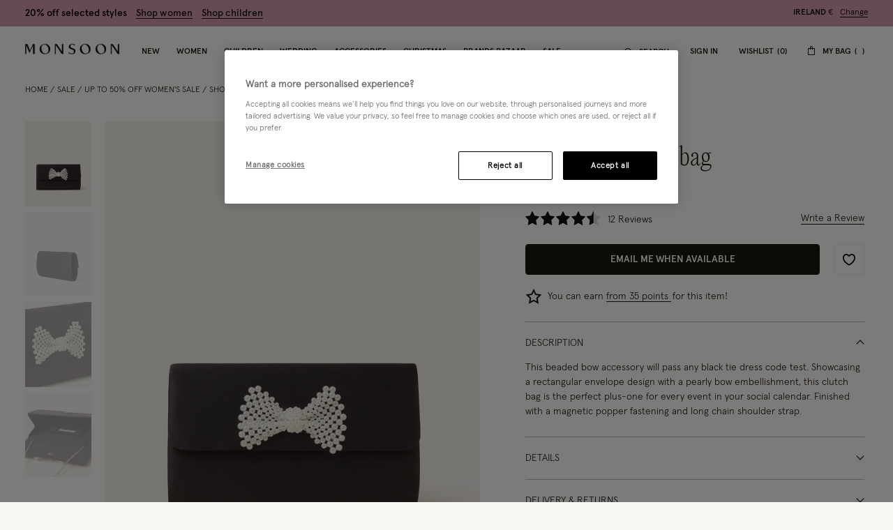

--- FILE ---
content_type: text/html;charset=UTF-8
request_url: https://www.monsoonlondon.com/on/demandware.store/Sites-monsoon-roi-Site/en_IE/CQRecomm-Start
body_size: 6625
content:
<div class="b-recommendations__wrapper"

>
<div class="b-recommendations swiper-content b-content__wrap b-content--shifted js-content-block js-carousel-recommendations"






data-analytics-title="Customers who bought this, also bought.."


>

<h2 class="swiper-title b-heading__primary-7 js-bazaar-first-word-wrapp">
Customers who bought this, also bought..
</h2>

<div class="swiper-container" data-component="global/Carousel" data-component-options='{&quot;spaceBetween&quot;:20,&quot;breakpoints&quot;:{&quot;320&quot;:{&quot;slidesPerView&quot;:2},&quot;768&quot;:{&quot;slidesPerView&quot;:2.3},&quot;1200&quot;:{&quot;slidesPerView&quot;:4.5}}}'>
<div class="swiper-wrapper">



<div class="swiper-slide b-recommendation__item">
<!-- CQuotient Activity Tracking (viewReco-cquotient.js) -->
<script type="text/javascript">//<!--
/* <![CDATA[ */
(function(){
try {
	if(window.CQuotient) {
		var cq_params = {};
		cq_params.cookieId = window.CQuotient.getCQCookieId();
		cq_params.userId = window.CQuotient.getCQUserId();
		cq_params.emailId = CQuotient.getCQHashedEmail();
		cq_params.loginId = CQuotient.getCQHashedLogin();
		cq_params.accumulate = true;
		cq_params.products = [{
			id: '1000311462',
			sku: '',
			type: '',
			alt_id: ''
		}];
		cq_params.recommenderName = 'product-to-product';
		cq_params.realm = "BDLV";
		cq_params.siteId = "monsoon-roi";
		cq_params.instanceType = "prd";
		cq_params.locale = window.CQuotient.locale;
		cq_params.slotId = 'customers-also-bought';
		cq_params.slotConfigId = 'customers-also-bought - slot configuration';
		cq_params.slotConfigTemplate = 'slots\/recommendation\/productRecomendationCarousel.isml';
		if(window.CQuotient.sendActivity)
			window.CQuotient.sendActivity( CQuotient.clientId, 'viewReco', cq_params );
		else
			window.CQuotient.activities.push( {activityType: 'viewReco', parameters: cq_params} );
	}
} catch(err) {}
})();
/* ]]> */
// -->
</script>
<script type="text/javascript">//<!--
/* <![CDATA[ (viewProduct-active_data.js) */
dw.ac._capture({id: "1000311462", type: "recommendation"});
/* ]]> */
// -->
</script>


    
    
    
    
    
    

    
    
    

    
        
    

    <div class="b-tile js-tile js-analytics-tile d-flex flex-column "
        tabindex="0"
        data-component="product/ProductTile"
        data-component-images="[{&quot;sources&quot;:[{&quot;srcset&quot;:&quot;https://www.monsoonlondon.com/dw/image/v2/BDLV_PRD/on/demandware.static/-/Sites-monsoon-master-catalog/default/dw5f247030/images/large/01_20014400055_2.jpg?sw=395&amp;sh=505&amp;sm=cut, https://www.monsoonlondon.com/dw/image/v2/BDLV_PRD/on/demandware.static/-/Sites-monsoon-master-catalog/default/dw5f247030/images/large/01_20014400055_2.jpg?sw=790&amp;sh=1010&amp;sm=cut 2x&quot;,&quot;media&quot;:&quot;(min-width: 1024px)&quot;},{&quot;srcset&quot;:&quot;https://www.monsoonlondon.com/dw/image/v2/BDLV_PRD/on/demandware.static/-/Sites-monsoon-master-catalog/default/dw5f247030/images/large/01_20014400055_2.jpg?sw=308&amp;sh=394&amp;sm=cut, https://www.monsoonlondon.com/dw/image/v2/BDLV_PRD/on/demandware.static/-/Sites-monsoon-master-catalog/default/dw5f247030/images/large/01_20014400055_2.jpg?sw=616&amp;sh=788&amp;sm=cut 2x&quot;,&quot;media&quot;:&quot;(min-width: 768px) and (max-width: 1023px)&quot;},{&quot;srcset&quot;:&quot;https://www.monsoonlondon.com/dw/image/v2/BDLV_PRD/on/demandware.static/-/Sites-monsoon-master-catalog/default/dw5f247030/images/large/01_20014400055_2.jpg?sw=267&amp;sh=342&amp;sm=cut, https://www.monsoonlondon.com/dw/image/v2/BDLV_PRD/on/demandware.static/-/Sites-monsoon-master-catalog/default/dw5f247030/images/large/01_20014400055_2.jpg?sw=534&amp;sh=684&amp;sm=cut 2x&quot;,&quot;media&quot;:&quot;(max-width: 767px)&quot;}],&quot;alt&quot;:&quot;Ella Tote Bag, , large&quot;,&quot;url&quot;:&quot;https://www.monsoonlondon.com/dw/image/v2/BDLV_PRD/on/demandware.static/-/Sites-monsoon-master-catalog/default/dw5f247030/images/large/01_20014400055_2.jpg?sw=395&amp;sh=505&amp;sm=cut&quot;,&quot;index&quot;:&quot;0&quot;,&quot;title&quot;:&quot;Ella Tote Bag, &quot;,&quot;absURL&quot;:&quot;https://www.monsoonlondon.com/dw/image/v2/BDLV_PRD/on/demandware.static/-/Sites-monsoon-master-catalog/default/dw5f247030/images/large/01_20014400055_2.jpg?sw=395&amp;sh=505&amp;sm=cut&quot;,&quot;empty&quot;:false,&quot;zoomURL&quot;:&quot;https://www.monsoonlondon.com/dw/image/v2/BDLV_PRD/on/demandware.static/-/Sites-monsoon-master-catalog/default/dw5f247030/images/large/01_20014400055_2.jpg?sw=790&amp;sh=1010&amp;sm=cut&quot;,&quot;zoomMobileURL&quot;:&quot;https://www.monsoonlondon.com/dw/image/v2/BDLV_PRD/on/demandware.static/-/Sites-monsoon-master-catalog/default/dw5f247030/images/large/01_20014400055_2.jpg?sw=534&amp;sh=684&amp;sm=cut&quot;}]"
        data-component-has-only-color="null"
        data-component-pid="1000311462"
        data-component-url="/ie/ella-faux-leather-tote-bag-1000311462.html"
        data-component-name="Ella Tote Bag"
        data-component-rollover-url="/on/demandware.store/Sites-monsoon-roi-Site/en_IE/Product-Rollover?pid=1000311462&amp;currency=EUR"
        data-component-rollover-enabled="true"
        data-component-status-added-text="Added"
        data-component-status-added-timeout="3"
        data-component-analytics="{&quot;name&quot;:&quot;Ella Tote Bag&quot;,&quot;price&quot;:53.9,&quot;stockAvailability&quot;:&quot;In stock&quot;,&quot;id&quot;:&quot;1000311462&quot;,&quot;option&quot;:&quot;1000311462&quot;,&quot;coupon&quot;:&quot;30off&quot;,&quot;wasPrice&quot;:77,&quot;bazaar&quot;:&quot;Monsoon&quot;}"
        
        
    >
        



























<!-- dwMarker="product" dwContentID="eef026fc4c68ad89143bf59c53" -->
<div class="b-tile__image">
    <a href="/ie/ella-faux-leather-tote-bag-1000311462.html" title="Ella Tote Bag" class="b-tile__picture js-tile-pictures js-link-product ">

    


    
        <picture class="b-tile__pic js-tile-picture ">
            
                <source srcset="https://www.monsoonlondon.com/dw/image/v2/BDLV_PRD/on/demandware.static/-/Sites-monsoon-master-catalog/default/dw5f247030/images/large/01_20014400055_2.jpg?sw=395&amp;sh=505&amp;sm=cut, https://www.monsoonlondon.com/dw/image/v2/BDLV_PRD/on/demandware.static/-/Sites-monsoon-master-catalog/default/dw5f247030/images/large/01_20014400055_2.jpg?sw=790&amp;sh=1010&amp;sm=cut 2x" media="(min-width: 1024px)" />
            
                <source srcset="https://www.monsoonlondon.com/dw/image/v2/BDLV_PRD/on/demandware.static/-/Sites-monsoon-master-catalog/default/dw5f247030/images/large/01_20014400055_2.jpg?sw=308&amp;sh=394&amp;sm=cut, https://www.monsoonlondon.com/dw/image/v2/BDLV_PRD/on/demandware.static/-/Sites-monsoon-master-catalog/default/dw5f247030/images/large/01_20014400055_2.jpg?sw=616&amp;sh=788&amp;sm=cut 2x" media="(min-width: 768px) and (max-width: 1023px)" />
            
                <source srcset="https://www.monsoonlondon.com/dw/image/v2/BDLV_PRD/on/demandware.static/-/Sites-monsoon-master-catalog/default/dw5f247030/images/large/01_20014400055_2.jpg?sw=267&amp;sh=342&amp;sm=cut, https://www.monsoonlondon.com/dw/image/v2/BDLV_PRD/on/demandware.static/-/Sites-monsoon-master-catalog/default/dw5f247030/images/large/01_20014400055_2.jpg?sw=534&amp;sh=684&amp;sm=cut 2x" media="(max-width: 767px)" />
            
            <img class="b-tile__img "
                data-src="https://www.monsoonlondon.com/dw/image/v2/BDLV_PRD/on/demandware.static/-/Sites-monsoon-master-catalog/default/dw5f247030/images/large/01_20014400055_2.jpg?sw=395&amp;sh=505&amp;sm=cut"
                alt="Ella Tote Bag, , large"
                itemprop="image"
                width="304"
                height="389"
                src="https://www.monsoonlondon.com/dw/image/v2/BDLV_PRD/on/demandware.static/-/Sites-monsoon-master-catalog/default/dw5f247030/images/large/01_20014400055_2.jpg?sw=395&amp;sh=505&amp;sm=cut"
                loading="eager"
            />

            
            <noscript>
                
                    <source srcset="https://www.monsoonlondon.com/dw/image/v2/BDLV_PRD/on/demandware.static/-/Sites-monsoon-master-catalog/default/dw5f247030/images/large/01_20014400055_2.jpg?sw=395&amp;sh=505&amp;sm=cut, https://www.monsoonlondon.com/dw/image/v2/BDLV_PRD/on/demandware.static/-/Sites-monsoon-master-catalog/default/dw5f247030/images/large/01_20014400055_2.jpg?sw=790&amp;sh=1010&amp;sm=cut 2x" media="(min-width: 1024px)" />
                
                    <source srcset="https://www.monsoonlondon.com/dw/image/v2/BDLV_PRD/on/demandware.static/-/Sites-monsoon-master-catalog/default/dw5f247030/images/large/01_20014400055_2.jpg?sw=308&amp;sh=394&amp;sm=cut, https://www.monsoonlondon.com/dw/image/v2/BDLV_PRD/on/demandware.static/-/Sites-monsoon-master-catalog/default/dw5f247030/images/large/01_20014400055_2.jpg?sw=616&amp;sh=788&amp;sm=cut 2x" media="(min-width: 768px) and (max-width: 1023px)" />
                
                    <source srcset="https://www.monsoonlondon.com/dw/image/v2/BDLV_PRD/on/demandware.static/-/Sites-monsoon-master-catalog/default/dw5f247030/images/large/01_20014400055_2.jpg?sw=267&amp;sh=342&amp;sm=cut, https://www.monsoonlondon.com/dw/image/v2/BDLV_PRD/on/demandware.static/-/Sites-monsoon-master-catalog/default/dw5f247030/images/large/01_20014400055_2.jpg?sw=534&amp;sh=684&amp;sm=cut 2x" media="(max-width: 767px)" />
                
                <img class="b-tile__img"
                    src="https://www.monsoonlondon.com/dw/image/v2/BDLV_PRD/on/demandware.static/-/Sites-monsoon-master-catalog/default/dw5f247030/images/large/01_20014400055_2.jpg?sw=395&amp;sh=505&amp;sm=cut"
                    alt="Ella Tote Bag, , large"
                    itemprop="image"
                    loading="eager"
                />
            </noscript>
        </picture>

        
        
            
</a>


    
    
        
<button
    aria-label="Wishlist"
    type="submit"
    class="js-wl-tile-btn b-tile__add--wishlist  "
    data-component="wl/WishlistProduct"
    data-pid="1000311462"
    data-add-href="/on/demandware.store/Sites-monsoon-roi-Site/en_IE/Wishlist-AddProduct"
    data-del-href="/on/demandware.store/Sites-monsoon-roi-Site/en_IE/Wishlist-RemoveProduct?pid=1000311462"
    data-wl-source="plp"
>
    <span class="sr-only">
        Wishlist
    </span>
</button>

    

    <div class="b-status--tile h-hidden__lg-up">
        

    

    </div>
</div>






<div class="b-tile__body js-product-tile-body">
    <div class="b-tile__main">

        <div class="b-tile__badges">
            
                
<div class="b-badges js-badges-content-wrapper">
    
        <div class="b-badges__item">
            <span style="color:red">30% OFF</span>
        </div>
    
</div>


            

            
            
            
                <div class="">
                    
<button
    aria-label="Wishlist"
    type="submit"
    class="js-wl-tile-btn b-tile__wishlist  "
    data-component="wl/WishlistProduct"
    data-pid="1000311462"
    data-add-href="/on/demandware.store/Sites-monsoon-roi-Site/en_IE/Wishlist-AddProduct"
    data-del-href="/on/demandware.store/Sites-monsoon-roi-Site/en_IE/Wishlist-RemoveProduct?pid=1000311462"
    data-wl-source="plp"
>
    <span class="sr-only">
        Wishlist
    </span>
</button>

                </div>
            
        </div>

        <div class="b-tile__heading">
            <a class="b-tile__link js-link-product js-link-product-name" href="/ie/ella-faux-leather-tote-bag-1000311462.html" title="Ella Tote Bag">
    <span class="b-tile__title">Ella Tote Bag</span>
</a>
        </div>

        <div class="b-tile__price b-price " tabindex="0">
            
                <div class="js-container-price b-tile__price--main">
                    
    
    



<span class="b-price__sales  b-price__red">
    &euro; 53,90

</span>



    
    <del class="b-price__list">
        <span class="sr-only">Price reduced from</span>
        &euro; 77,00

        <span class="sr-only">to</span>
    </del>




                </div>
            
            
                <div class="b-tile__button ml-auto h-hidden__lg-up">
                    
                    
                        
                            <button class="b-tile__add--mobile js-btn-rollover-mobile" type="button">
                                Add
                            </button>
                        
                    
                </div>
            
        </div>

        

        <div class="b-tile__status">
            

    

        </div>

        

        

        
    </div>
</div>








    </div>




</div>



<div class="swiper-slide b-recommendation__item">
<!-- CQuotient Activity Tracking (viewReco-cquotient.js) -->
<script type="text/javascript">//<!--
/* <![CDATA[ */
(function(){
try {
	if(window.CQuotient) {
		var cq_params = {};
		cq_params.cookieId = window.CQuotient.getCQCookieId();
		cq_params.userId = window.CQuotient.getCQUserId();
		cq_params.emailId = CQuotient.getCQHashedEmail();
		cq_params.loginId = CQuotient.getCQHashedLogin();
		cq_params.accumulate = true;
		cq_params.products = [{
			id: '2001459',
			sku: '',
			type: 'vgroup',
			alt_id: '20014590026'
		}];
		cq_params.recommenderName = 'product-to-product';
		cq_params.realm = "BDLV";
		cq_params.siteId = "monsoon-roi";
		cq_params.instanceType = "prd";
		cq_params.locale = window.CQuotient.locale;
		cq_params.slotId = 'customers-also-bought';
		cq_params.slotConfigId = 'customers-also-bought - slot configuration';
		cq_params.slotConfigTemplate = 'slots\/recommendation\/productRecomendationCarousel.isml';
		if(window.CQuotient.sendActivity)
			window.CQuotient.sendActivity( CQuotient.clientId, 'viewReco', cq_params );
		else
			window.CQuotient.activities.push( {activityType: 'viewReco', parameters: cq_params} );
	}
} catch(err) {}
})();
/* ]]> */
// -->
</script>
<script type="text/javascript">//<!--
/* <![CDATA[ (viewProduct-active_data.js) */
dw.ac._capture({id: "20014590026", type: "recommendation"});
/* ]]> */
// -->
</script>


    
    
    
    
    
    

    
    
    

    
        
    

    <div class="b-tile js-tile js-analytics-tile d-flex flex-column "
        tabindex="0"
        data-component="product/ProductTile"
        data-component-images="[{&quot;sources&quot;:[{&quot;srcset&quot;:&quot;https://www.monsoonlondon.com/dw/image/v2/BDLV_PRD/on/demandware.static/-/Sites-monsoon-master-catalog/default/dwf3828ee6/images/large/01_20014590026_2.jpg?sw=395&amp;sh=505&amp;sm=cut, https://www.monsoonlondon.com/dw/image/v2/BDLV_PRD/on/demandware.static/-/Sites-monsoon-master-catalog/default/dwf3828ee6/images/large/01_20014590026_2.jpg?sw=790&amp;sh=1010&amp;sm=cut 2x&quot;,&quot;media&quot;:&quot;(min-width: 1024px)&quot;},{&quot;srcset&quot;:&quot;https://www.monsoonlondon.com/dw/image/v2/BDLV_PRD/on/demandware.static/-/Sites-monsoon-master-catalog/default/dwf3828ee6/images/large/01_20014590026_2.jpg?sw=308&amp;sh=394&amp;sm=cut, https://www.monsoonlondon.com/dw/image/v2/BDLV_PRD/on/demandware.static/-/Sites-monsoon-master-catalog/default/dwf3828ee6/images/large/01_20014590026_2.jpg?sw=616&amp;sh=788&amp;sm=cut 2x&quot;,&quot;media&quot;:&quot;(min-width: 768px) and (max-width: 1023px)&quot;},{&quot;srcset&quot;:&quot;https://www.monsoonlondon.com/dw/image/v2/BDLV_PRD/on/demandware.static/-/Sites-monsoon-master-catalog/default/dwf3828ee6/images/large/01_20014590026_2.jpg?sw=267&amp;sh=342&amp;sm=cut, https://www.monsoonlondon.com/dw/image/v2/BDLV_PRD/on/demandware.static/-/Sites-monsoon-master-catalog/default/dwf3828ee6/images/large/01_20014590026_2.jpg?sw=534&amp;sh=684&amp;sm=cut 2x&quot;,&quot;media&quot;:&quot;(max-width: 767px)&quot;}],&quot;alt&quot;:&quot;Sofia Sequin Clutch Bag, Bronze (BRONZE), large&quot;,&quot;url&quot;:&quot;https://www.monsoonlondon.com/dw/image/v2/BDLV_PRD/on/demandware.static/-/Sites-monsoon-master-catalog/default/dwf3828ee6/images/large/01_20014590026_2.jpg?sw=395&amp;sh=505&amp;sm=cut&quot;,&quot;index&quot;:&quot;0&quot;,&quot;title&quot;:&quot;Sofia Sequin Clutch Bag, Bronze (BRONZE)&quot;,&quot;absURL&quot;:&quot;https://www.monsoonlondon.com/dw/image/v2/BDLV_PRD/on/demandware.static/-/Sites-monsoon-master-catalog/default/dwf3828ee6/images/large/01_20014590026_2.jpg?sw=395&amp;sh=505&amp;sm=cut&quot;,&quot;empty&quot;:false,&quot;zoomURL&quot;:&quot;https://www.monsoonlondon.com/dw/image/v2/BDLV_PRD/on/demandware.static/-/Sites-monsoon-master-catalog/default/dwf3828ee6/images/large/01_20014590026_2.jpg?sw=790&amp;sh=1010&amp;sm=cut&quot;,&quot;zoomMobileURL&quot;:&quot;https://www.monsoonlondon.com/dw/image/v2/BDLV_PRD/on/demandware.static/-/Sites-monsoon-master-catalog/default/dwf3828ee6/images/large/01_20014590026_2.jpg?sw=534&amp;sh=684&amp;sm=cut&quot;}]"
        data-component-has-only-color="null"
        data-component-pid="20014590026"
        data-component-url="/ie/sofia-sequin-clutch-bag-bronze-20014590026.html"
        data-component-name="Sofia Sequin Clutch Bag Bronze"
        data-component-rollover-url="/on/demandware.store/Sites-monsoon-roi-Site/en_IE/Product-Rollover?pid=20014590026&amp;currency=EUR"
        data-component-rollover-enabled="true"
        data-component-status-added-text="Added"
        data-component-status-added-timeout="3"
        data-component-analytics="{&quot;name&quot;:&quot;Sofia Sequin Clutch Bag Bronze&quot;,&quot;price&quot;:35.7,&quot;stockAvailability&quot;:&quot;In stock&quot;,&quot;id&quot;:&quot;2001459&quot;,&quot;option&quot;:&quot;20014590026&quot;,&quot;coupon&quot;:&quot;30off&quot;,&quot;wasPrice&quot;:51,&quot;variant&quot;:&quot;Bronze (BRONZE)&quot;,&quot;bazaar&quot;:&quot;Monsoon&quot;}"
        
        
    >
        



























<!-- dwMarker="product" dwContentID="5dfc4bf9ca2a4daf1f79dc160b" -->
<div class="b-tile__image">
    <a href="/ie/sofia-sequin-clutch-bag-bronze-20014590026.html" title="Sofia Sequin Clutch Bag Bronze" class="b-tile__picture js-tile-pictures js-link-product ">

    


    
        <picture class="b-tile__pic js-tile-picture ">
            
                <source srcset="https://www.monsoonlondon.com/dw/image/v2/BDLV_PRD/on/demandware.static/-/Sites-monsoon-master-catalog/default/dwf3828ee6/images/large/01_20014590026_2.jpg?sw=395&amp;sh=505&amp;sm=cut, https://www.monsoonlondon.com/dw/image/v2/BDLV_PRD/on/demandware.static/-/Sites-monsoon-master-catalog/default/dwf3828ee6/images/large/01_20014590026_2.jpg?sw=790&amp;sh=1010&amp;sm=cut 2x" media="(min-width: 1024px)" />
            
                <source srcset="https://www.monsoonlondon.com/dw/image/v2/BDLV_PRD/on/demandware.static/-/Sites-monsoon-master-catalog/default/dwf3828ee6/images/large/01_20014590026_2.jpg?sw=308&amp;sh=394&amp;sm=cut, https://www.monsoonlondon.com/dw/image/v2/BDLV_PRD/on/demandware.static/-/Sites-monsoon-master-catalog/default/dwf3828ee6/images/large/01_20014590026_2.jpg?sw=616&amp;sh=788&amp;sm=cut 2x" media="(min-width: 768px) and (max-width: 1023px)" />
            
                <source srcset="https://www.monsoonlondon.com/dw/image/v2/BDLV_PRD/on/demandware.static/-/Sites-monsoon-master-catalog/default/dwf3828ee6/images/large/01_20014590026_2.jpg?sw=267&amp;sh=342&amp;sm=cut, https://www.monsoonlondon.com/dw/image/v2/BDLV_PRD/on/demandware.static/-/Sites-monsoon-master-catalog/default/dwf3828ee6/images/large/01_20014590026_2.jpg?sw=534&amp;sh=684&amp;sm=cut 2x" media="(max-width: 767px)" />
            
            <img class="b-tile__img "
                data-src="https://www.monsoonlondon.com/dw/image/v2/BDLV_PRD/on/demandware.static/-/Sites-monsoon-master-catalog/default/dwf3828ee6/images/large/01_20014590026_2.jpg?sw=395&amp;sh=505&amp;sm=cut"
                alt="Sofia Sequin Clutch Bag, Bronze (BRONZE), large"
                itemprop="image"
                width="304"
                height="389"
                src="https://www.monsoonlondon.com/dw/image/v2/BDLV_PRD/on/demandware.static/-/Sites-monsoon-master-catalog/default/dwf3828ee6/images/large/01_20014590026_2.jpg?sw=395&amp;sh=505&amp;sm=cut"
                loading="eager"
            />

            
            <noscript>
                
                    <source srcset="https://www.monsoonlondon.com/dw/image/v2/BDLV_PRD/on/demandware.static/-/Sites-monsoon-master-catalog/default/dwf3828ee6/images/large/01_20014590026_2.jpg?sw=395&amp;sh=505&amp;sm=cut, https://www.monsoonlondon.com/dw/image/v2/BDLV_PRD/on/demandware.static/-/Sites-monsoon-master-catalog/default/dwf3828ee6/images/large/01_20014590026_2.jpg?sw=790&amp;sh=1010&amp;sm=cut 2x" media="(min-width: 1024px)" />
                
                    <source srcset="https://www.monsoonlondon.com/dw/image/v2/BDLV_PRD/on/demandware.static/-/Sites-monsoon-master-catalog/default/dwf3828ee6/images/large/01_20014590026_2.jpg?sw=308&amp;sh=394&amp;sm=cut, https://www.monsoonlondon.com/dw/image/v2/BDLV_PRD/on/demandware.static/-/Sites-monsoon-master-catalog/default/dwf3828ee6/images/large/01_20014590026_2.jpg?sw=616&amp;sh=788&amp;sm=cut 2x" media="(min-width: 768px) and (max-width: 1023px)" />
                
                    <source srcset="https://www.monsoonlondon.com/dw/image/v2/BDLV_PRD/on/demandware.static/-/Sites-monsoon-master-catalog/default/dwf3828ee6/images/large/01_20014590026_2.jpg?sw=267&amp;sh=342&amp;sm=cut, https://www.monsoonlondon.com/dw/image/v2/BDLV_PRD/on/demandware.static/-/Sites-monsoon-master-catalog/default/dwf3828ee6/images/large/01_20014590026_2.jpg?sw=534&amp;sh=684&amp;sm=cut 2x" media="(max-width: 767px)" />
                
                <img class="b-tile__img"
                    src="https://www.monsoonlondon.com/dw/image/v2/BDLV_PRD/on/demandware.static/-/Sites-monsoon-master-catalog/default/dwf3828ee6/images/large/01_20014590026_2.jpg?sw=395&amp;sh=505&amp;sm=cut"
                    alt="Sofia Sequin Clutch Bag, Bronze (BRONZE), large"
                    itemprop="image"
                    loading="eager"
                />
            </noscript>
        </picture>

        
        
            
</a>


    
    
        
<button
    aria-label="Wishlist"
    type="submit"
    class="js-wl-tile-btn b-tile__add--wishlist  "
    data-component="wl/WishlistProduct"
    data-pid="20014590026"
    data-add-href="/on/demandware.store/Sites-monsoon-roi-Site/en_IE/Wishlist-AddProduct"
    data-del-href="/on/demandware.store/Sites-monsoon-roi-Site/en_IE/Wishlist-RemoveProduct?pid=20014590026"
    data-wl-source="plp"
>
    <span class="sr-only">
        Wishlist
    </span>
</button>

    

    <div class="b-status--tile h-hidden__lg-up">
        

    

    </div>
</div>






<div class="b-tile__body js-product-tile-body">
    <div class="b-tile__main">

        <div class="b-tile__badges">
            
                
<div class="b-badges js-badges-content-wrapper">
    
        <div class="b-badges__item">
            <span style="color:red">30% OFF</span>
        </div>
    
</div>


            

            
            
            
                <div class="">
                    
<button
    aria-label="Wishlist"
    type="submit"
    class="js-wl-tile-btn b-tile__wishlist  "
    data-component="wl/WishlistProduct"
    data-pid="20014590026"
    data-add-href="/on/demandware.store/Sites-monsoon-roi-Site/en_IE/Wishlist-AddProduct"
    data-del-href="/on/demandware.store/Sites-monsoon-roi-Site/en_IE/Wishlist-RemoveProduct?pid=20014590026"
    data-wl-source="plp"
>
    <span class="sr-only">
        Wishlist
    </span>
</button>

                </div>
            
        </div>

        <div class="b-tile__heading">
            <a class="b-tile__link js-link-product js-link-product-name" href="/ie/sofia-sequin-clutch-bag-bronze-20014590026.html" title="Sofia Sequin Clutch Bag Bronze">
    <span class="b-tile__title">Sofia Sequin Clutch Bag Bronze</span>
</a>
        </div>

        <div class="b-tile__price b-price " tabindex="0">
            
                <div class="js-container-price b-tile__price--main">
                    
    
    



<span class="b-price__sales  b-price__red">
    &euro; 35,70

</span>



    
    <del class="b-price__list">
        <span class="sr-only">Price reduced from</span>
        &euro; 51,00

        <span class="sr-only">to</span>
    </del>




                </div>
            
            
                <div class="b-tile__button ml-auto h-hidden__lg-up">
                    
                    
                        
                            <button class="b-tile__add--mobile js-btn-rollover-mobile" type="button">
                                Add
                            </button>
                        
                    
                </div>
            
        </div>

        

        <div class="b-tile__status">
            

    

        </div>

        
            <div class="b-tile__swatches">
                
                    
                        <div class="b-swatches">
    
        

        
        

        
            <a class="b-swatches__heading fs-small js-link-product" href="/ie/sofia-sequin-clutch-bag-bronze-20014590026.html" title="Sofia Sequin Clutch Bag Bronze">
                3 Colours
            </a>
        
    
</div>


                    
                
            </div>
        

        

        
    </div>
</div>








    </div>




</div>



<div class="swiper-slide b-recommendation__item">
<!-- CQuotient Activity Tracking (viewReco-cquotient.js) -->
<script type="text/javascript">//<!--
/* <![CDATA[ */
(function(){
try {
	if(window.CQuotient) {
		var cq_params = {};
		cq_params.cookieId = window.CQuotient.getCQCookieId();
		cq_params.userId = window.CQuotient.getCQUserId();
		cq_params.emailId = CQuotient.getCQHashedEmail();
		cq_params.loginId = CQuotient.getCQHashedLogin();
		cq_params.accumulate = true;
		cq_params.products = [{
			id: '1000253326',
			sku: '',
			type: '',
			alt_id: ''
		}];
		cq_params.recommenderName = 'product-to-product';
		cq_params.realm = "BDLV";
		cq_params.siteId = "monsoon-roi";
		cq_params.instanceType = "prd";
		cq_params.locale = window.CQuotient.locale;
		cq_params.slotId = 'customers-also-bought';
		cq_params.slotConfigId = 'customers-also-bought - slot configuration';
		cq_params.slotConfigTemplate = 'slots\/recommendation\/productRecomendationCarousel.isml';
		if(window.CQuotient.sendActivity)
			window.CQuotient.sendActivity( CQuotient.clientId, 'viewReco', cq_params );
		else
			window.CQuotient.activities.push( {activityType: 'viewReco', parameters: cq_params} );
	}
} catch(err) {}
})();
/* ]]> */
// -->
</script>
<script type="text/javascript">//<!--
/* <![CDATA[ (viewProduct-active_data.js) */
dw.ac._capture({id: "1000253326", type: "recommendation"});
/* ]]> */
// -->
</script>


    
    
    
    
    
    

    
    
    

    
        
    

    <div class="b-tile js-tile js-analytics-tile d-flex flex-column "
        tabindex="0"
        data-component="product/ProductTile"
        data-component-images="[{&quot;sources&quot;:[{&quot;srcset&quot;:&quot;https://www.monsoonlondon.com/dw/image/v2/BDLV_PRD/on/demandware.static/-/Sites-monsoon-master-catalog/default/dwfd66e7ec/images/large/21_20013860003_1.jpg?sw=395&amp;sh=505&amp;sm=cut, https://www.monsoonlondon.com/dw/image/v2/BDLV_PRD/on/demandware.static/-/Sites-monsoon-master-catalog/default/dwfd66e7ec/images/large/21_20013860003_1.jpg?sw=790&amp;sh=1010&amp;sm=cut 2x&quot;,&quot;media&quot;:&quot;(min-width: 1024px)&quot;},{&quot;srcset&quot;:&quot;https://www.monsoonlondon.com/dw/image/v2/BDLV_PRD/on/demandware.static/-/Sites-monsoon-master-catalog/default/dwfd66e7ec/images/large/21_20013860003_1.jpg?sw=308&amp;sh=394&amp;sm=cut, https://www.monsoonlondon.com/dw/image/v2/BDLV_PRD/on/demandware.static/-/Sites-monsoon-master-catalog/default/dwfd66e7ec/images/large/21_20013860003_1.jpg?sw=616&amp;sh=788&amp;sm=cut 2x&quot;,&quot;media&quot;:&quot;(min-width: 768px) and (max-width: 1023px)&quot;},{&quot;srcset&quot;:&quot;https://www.monsoonlondon.com/dw/image/v2/BDLV_PRD/on/demandware.static/-/Sites-monsoon-master-catalog/default/dwfd66e7ec/images/large/21_20013860003_1.jpg?sw=267&amp;sh=342&amp;sm=cut, https://www.monsoonlondon.com/dw/image/v2/BDLV_PRD/on/demandware.static/-/Sites-monsoon-master-catalog/default/dwfd66e7ec/images/large/21_20013860003_1.jpg?sw=534&amp;sh=684&amp;sm=cut 2x&quot;,&quot;media&quot;:&quot;(max-width: 767px)&quot;}],&quot;alt&quot;:&quot;Selma Satin Clutch, , large&quot;,&quot;url&quot;:&quot;https://www.monsoonlondon.com/dw/image/v2/BDLV_PRD/on/demandware.static/-/Sites-monsoon-master-catalog/default/dwfd66e7ec/images/large/21_20013860003_1.jpg?sw=395&amp;sh=505&amp;sm=cut&quot;,&quot;index&quot;:&quot;0&quot;,&quot;title&quot;:&quot;Selma Satin Clutch, &quot;,&quot;absURL&quot;:&quot;https://www.monsoonlondon.com/dw/image/v2/BDLV_PRD/on/demandware.static/-/Sites-monsoon-master-catalog/default/dwfd66e7ec/images/large/21_20013860003_1.jpg?sw=395&amp;sh=505&amp;sm=cut&quot;,&quot;empty&quot;:false,&quot;zoomURL&quot;:&quot;https://www.monsoonlondon.com/dw/image/v2/BDLV_PRD/on/demandware.static/-/Sites-monsoon-master-catalog/default/dwfd66e7ec/images/large/21_20013860003_1.jpg?sw=790&amp;sh=1010&amp;sm=cut&quot;,&quot;zoomMobileURL&quot;:&quot;https://www.monsoonlondon.com/dw/image/v2/BDLV_PRD/on/demandware.static/-/Sites-monsoon-master-catalog/default/dwfd66e7ec/images/large/21_20013860003_1.jpg?sw=534&amp;sh=684&amp;sm=cut&quot;}]"
        data-component-has-only-color="null"
        data-component-pid="1000253326"
        data-component-url="/ie/selma-satin-clutch-1000253326.html"
        data-component-name="Selma Satin Clutch"
        data-component-rollover-url="/on/demandware.store/Sites-monsoon-roi-Site/en_IE/Product-Rollover?pid=1000253326&amp;currency=EUR"
        data-component-rollover-enabled="true"
        data-component-status-added-text="Added"
        data-component-status-added-timeout="3"
        data-component-analytics="{&quot;name&quot;:&quot;Selma Satin Clutch&quot;,&quot;price&quot;:42,&quot;stockAvailability&quot;:&quot;In stock&quot;,&quot;id&quot;:&quot;1000253326&quot;,&quot;option&quot;:&quot;1000253326&quot;,&quot;wasPrice&quot;:60,&quot;bazaar&quot;:&quot;Monsoon&quot;}"
        
        
    >
        



























<!-- dwMarker="product" dwContentID="e562acbc26017be792a40d3410" -->
<div class="b-tile__image">
    <a href="/ie/selma-satin-clutch-1000253326.html" title="Selma Satin Clutch" class="b-tile__picture js-tile-pictures js-link-product ">

    


    
        <picture class="b-tile__pic js-tile-picture ">
            
                <source srcset="https://www.monsoonlondon.com/dw/image/v2/BDLV_PRD/on/demandware.static/-/Sites-monsoon-master-catalog/default/dwfd66e7ec/images/large/21_20013860003_1.jpg?sw=395&amp;sh=505&amp;sm=cut, https://www.monsoonlondon.com/dw/image/v2/BDLV_PRD/on/demandware.static/-/Sites-monsoon-master-catalog/default/dwfd66e7ec/images/large/21_20013860003_1.jpg?sw=790&amp;sh=1010&amp;sm=cut 2x" media="(min-width: 1024px)" />
            
                <source srcset="https://www.monsoonlondon.com/dw/image/v2/BDLV_PRD/on/demandware.static/-/Sites-monsoon-master-catalog/default/dwfd66e7ec/images/large/21_20013860003_1.jpg?sw=308&amp;sh=394&amp;sm=cut, https://www.monsoonlondon.com/dw/image/v2/BDLV_PRD/on/demandware.static/-/Sites-monsoon-master-catalog/default/dwfd66e7ec/images/large/21_20013860003_1.jpg?sw=616&amp;sh=788&amp;sm=cut 2x" media="(min-width: 768px) and (max-width: 1023px)" />
            
                <source srcset="https://www.monsoonlondon.com/dw/image/v2/BDLV_PRD/on/demandware.static/-/Sites-monsoon-master-catalog/default/dwfd66e7ec/images/large/21_20013860003_1.jpg?sw=267&amp;sh=342&amp;sm=cut, https://www.monsoonlondon.com/dw/image/v2/BDLV_PRD/on/demandware.static/-/Sites-monsoon-master-catalog/default/dwfd66e7ec/images/large/21_20013860003_1.jpg?sw=534&amp;sh=684&amp;sm=cut 2x" media="(max-width: 767px)" />
            
            <img class="b-tile__img "
                data-src="https://www.monsoonlondon.com/dw/image/v2/BDLV_PRD/on/demandware.static/-/Sites-monsoon-master-catalog/default/dwfd66e7ec/images/large/21_20013860003_1.jpg?sw=395&amp;sh=505&amp;sm=cut"
                alt="Selma Satin Clutch, , large"
                itemprop="image"
                width="304"
                height="389"
                src="https://www.monsoonlondon.com/dw/image/v2/BDLV_PRD/on/demandware.static/-/Sites-monsoon-master-catalog/default/dwfd66e7ec/images/large/21_20013860003_1.jpg?sw=395&amp;sh=505&amp;sm=cut"
                loading="eager"
            />

            
            <noscript>
                
                    <source srcset="https://www.monsoonlondon.com/dw/image/v2/BDLV_PRD/on/demandware.static/-/Sites-monsoon-master-catalog/default/dwfd66e7ec/images/large/21_20013860003_1.jpg?sw=395&amp;sh=505&amp;sm=cut, https://www.monsoonlondon.com/dw/image/v2/BDLV_PRD/on/demandware.static/-/Sites-monsoon-master-catalog/default/dwfd66e7ec/images/large/21_20013860003_1.jpg?sw=790&amp;sh=1010&amp;sm=cut 2x" media="(min-width: 1024px)" />
                
                    <source srcset="https://www.monsoonlondon.com/dw/image/v2/BDLV_PRD/on/demandware.static/-/Sites-monsoon-master-catalog/default/dwfd66e7ec/images/large/21_20013860003_1.jpg?sw=308&amp;sh=394&amp;sm=cut, https://www.monsoonlondon.com/dw/image/v2/BDLV_PRD/on/demandware.static/-/Sites-monsoon-master-catalog/default/dwfd66e7ec/images/large/21_20013860003_1.jpg?sw=616&amp;sh=788&amp;sm=cut 2x" media="(min-width: 768px) and (max-width: 1023px)" />
                
                    <source srcset="https://www.monsoonlondon.com/dw/image/v2/BDLV_PRD/on/demandware.static/-/Sites-monsoon-master-catalog/default/dwfd66e7ec/images/large/21_20013860003_1.jpg?sw=267&amp;sh=342&amp;sm=cut, https://www.monsoonlondon.com/dw/image/v2/BDLV_PRD/on/demandware.static/-/Sites-monsoon-master-catalog/default/dwfd66e7ec/images/large/21_20013860003_1.jpg?sw=534&amp;sh=684&amp;sm=cut 2x" media="(max-width: 767px)" />
                
                <img class="b-tile__img"
                    src="https://www.monsoonlondon.com/dw/image/v2/BDLV_PRD/on/demandware.static/-/Sites-monsoon-master-catalog/default/dwfd66e7ec/images/large/21_20013860003_1.jpg?sw=395&amp;sh=505&amp;sm=cut"
                    alt="Selma Satin Clutch, , large"
                    itemprop="image"
                    loading="eager"
                />
            </noscript>
        </picture>

        
        
            
</a>


    
    
        
<button
    aria-label="Wishlist"
    type="submit"
    class="js-wl-tile-btn b-tile__add--wishlist  "
    data-component="wl/WishlistProduct"
    data-pid="1000253326"
    data-add-href="/on/demandware.store/Sites-monsoon-roi-Site/en_IE/Wishlist-AddProduct"
    data-del-href="/on/demandware.store/Sites-monsoon-roi-Site/en_IE/Wishlist-RemoveProduct?pid=1000253326"
    data-wl-source="plp"
>
    <span class="sr-only">
        Wishlist
    </span>
</button>

    

    <div class="b-status--tile h-hidden__lg-up">
        

    

    </div>
</div>






<div class="b-tile__body js-product-tile-body">
    <div class="b-tile__main">

        <div class="b-tile__badges">
            
                
<div class="b-badges js-badges-content-wrapper">
    
</div>


            

            
            
            
                <div class="">
                    
<button
    aria-label="Wishlist"
    type="submit"
    class="js-wl-tile-btn b-tile__wishlist  "
    data-component="wl/WishlistProduct"
    data-pid="1000253326"
    data-add-href="/on/demandware.store/Sites-monsoon-roi-Site/en_IE/Wishlist-AddProduct"
    data-del-href="/on/demandware.store/Sites-monsoon-roi-Site/en_IE/Wishlist-RemoveProduct?pid=1000253326"
    data-wl-source="plp"
>
    <span class="sr-only">
        Wishlist
    </span>
</button>

                </div>
            
        </div>

        <div class="b-tile__heading">
            <a class="b-tile__link js-link-product js-link-product-name" href="/ie/selma-satin-clutch-1000253326.html" title="Selma Satin Clutch">
    <span class="b-tile__title">Selma Satin Clutch</span>
</a>
        </div>

        <div class="b-tile__price b-price " tabindex="0">
            
                <div class="js-container-price b-tile__price--main">
                    
    
    



<span class="b-price__sales  b-price__red">
    &euro; 42,00

</span>



    
    <del class="b-price__list">
        <span class="sr-only">Price reduced from</span>
        &euro; 60,00

        <span class="sr-only">to</span>
    </del>




                </div>
            
            
                <div class="b-tile__button ml-auto h-hidden__lg-up">
                    
                    
                        
                            <button class="b-tile__add--mobile js-btn-rollover-mobile" type="button">
                                Add
                            </button>
                        
                    
                </div>
            
        </div>

        

        <div class="b-tile__status">
            

    

        </div>

        

        

        
    </div>
</div>








    </div>




</div>



<div class="swiper-slide b-recommendation__item">
<!-- CQuotient Activity Tracking (viewReco-cquotient.js) -->
<script type="text/javascript">//<!--
/* <![CDATA[ */
(function(){
try {
	if(window.CQuotient) {
		var cq_params = {};
		cq_params.cookieId = window.CQuotient.getCQCookieId();
		cq_params.userId = window.CQuotient.getCQUserId();
		cq_params.emailId = CQuotient.getCQHashedEmail();
		cq_params.loginId = CQuotient.getCQHashedLogin();
		cq_params.accumulate = true;
		cq_params.products = [{
			id: '1000273027',
			sku: '',
			type: '',
			alt_id: ''
		}];
		cq_params.recommenderName = 'product-to-product';
		cq_params.realm = "BDLV";
		cq_params.siteId = "monsoon-roi";
		cq_params.instanceType = "prd";
		cq_params.locale = window.CQuotient.locale;
		cq_params.slotId = 'customers-also-bought';
		cq_params.slotConfigId = 'customers-also-bought - slot configuration';
		cq_params.slotConfigTemplate = 'slots\/recommendation\/productRecomendationCarousel.isml';
		if(window.CQuotient.sendActivity)
			window.CQuotient.sendActivity( CQuotient.clientId, 'viewReco', cq_params );
		else
			window.CQuotient.activities.push( {activityType: 'viewReco', parameters: cq_params} );
	}
} catch(err) {}
})();
/* ]]> */
// -->
</script>
<script type="text/javascript">//<!--
/* <![CDATA[ (viewProduct-active_data.js) */
dw.ac._capture({id: "1000273027", type: "recommendation"});
/* ]]> */
// -->
</script>


    
    
    
    
    
    

    
    
    

    
        
    

    <div class="b-tile js-tile js-analytics-tile d-flex flex-column "
        tabindex="0"
        data-component="product/ProductTile"
        data-component-images="[{&quot;sources&quot;:[{&quot;srcset&quot;:&quot;https://www.monsoonlondon.com/dw/image/v2/BDLV_PRD/on/demandware.static/-/Sites-monsoon-master-catalog/default/dwc80cf4d8/images/large/01_20014080001_2.jpg?sw=395&amp;sh=505&amp;sm=cut, https://www.monsoonlondon.com/dw/image/v2/BDLV_PRD/on/demandware.static/-/Sites-monsoon-master-catalog/default/dwc80cf4d8/images/large/01_20014080001_2.jpg?sw=790&amp;sh=1010&amp;sm=cut 2x&quot;,&quot;media&quot;:&quot;(min-width: 1024px)&quot;},{&quot;srcset&quot;:&quot;https://www.monsoonlondon.com/dw/image/v2/BDLV_PRD/on/demandware.static/-/Sites-monsoon-master-catalog/default/dwc80cf4d8/images/large/01_20014080001_2.jpg?sw=308&amp;sh=394&amp;sm=cut, https://www.monsoonlondon.com/dw/image/v2/BDLV_PRD/on/demandware.static/-/Sites-monsoon-master-catalog/default/dwc80cf4d8/images/large/01_20014080001_2.jpg?sw=616&amp;sh=788&amp;sm=cut 2x&quot;,&quot;media&quot;:&quot;(min-width: 768px) and (max-width: 1023px)&quot;},{&quot;srcset&quot;:&quot;https://www.monsoonlondon.com/dw/image/v2/BDLV_PRD/on/demandware.static/-/Sites-monsoon-master-catalog/default/dwc80cf4d8/images/large/01_20014080001_2.jpg?sw=267&amp;sh=342&amp;sm=cut, https://www.monsoonlondon.com/dw/image/v2/BDLV_PRD/on/demandware.static/-/Sites-monsoon-master-catalog/default/dwc80cf4d8/images/large/01_20014080001_2.jpg?sw=534&amp;sh=684&amp;sm=cut 2x&quot;,&quot;media&quot;:&quot;(max-width: 767px)&quot;}],&quot;alt&quot;:&quot;Molly Beaded Bag, , large&quot;,&quot;url&quot;:&quot;https://www.monsoonlondon.com/dw/image/v2/BDLV_PRD/on/demandware.static/-/Sites-monsoon-master-catalog/default/dwc80cf4d8/images/large/01_20014080001_2.jpg?sw=395&amp;sh=505&amp;sm=cut&quot;,&quot;index&quot;:&quot;0&quot;,&quot;title&quot;:&quot;Molly Beaded Bag, &quot;,&quot;absURL&quot;:&quot;https://www.monsoonlondon.com/dw/image/v2/BDLV_PRD/on/demandware.static/-/Sites-monsoon-master-catalog/default/dwc80cf4d8/images/large/01_20014080001_2.jpg?sw=395&amp;sh=505&amp;sm=cut&quot;,&quot;empty&quot;:false,&quot;zoomURL&quot;:&quot;https://www.monsoonlondon.com/dw/image/v2/BDLV_PRD/on/demandware.static/-/Sites-monsoon-master-catalog/default/dwc80cf4d8/images/large/01_20014080001_2.jpg?sw=790&amp;sh=1010&amp;sm=cut&quot;,&quot;zoomMobileURL&quot;:&quot;https://www.monsoonlondon.com/dw/image/v2/BDLV_PRD/on/demandware.static/-/Sites-monsoon-master-catalog/default/dwc80cf4d8/images/large/01_20014080001_2.jpg?sw=534&amp;sh=684&amp;sm=cut&quot;}]"
        data-component-has-only-color="null"
        data-component-pid="1000273027"
        data-component-url="/ie/molly-beaded-bag-1000273027.html"
        data-component-name="Molly Beaded Bag"
        data-component-rollover-url="/on/demandware.store/Sites-monsoon-roi-Site/en_IE/Product-Rollover?pid=1000273027&amp;currency=EUR"
        data-component-rollover-enabled="true"
        data-component-status-added-text="Added"
        data-component-status-added-timeout="3"
        data-component-analytics="{&quot;name&quot;:&quot;Molly Beaded Bag&quot;,&quot;price&quot;:42,&quot;stockAvailability&quot;:&quot;In stock&quot;,&quot;id&quot;:&quot;1000273027&quot;,&quot;option&quot;:&quot;1000273027&quot;,&quot;wasPrice&quot;:60,&quot;bazaar&quot;:&quot;Monsoon&quot;}"
        
        
    >
        



























<!-- dwMarker="product" dwContentID="d33f273df3ed09467961e9397c" -->
<div class="b-tile__image">
    <a href="/ie/molly-beaded-bag-1000273027.html" title="Molly Beaded Bag" class="b-tile__picture js-tile-pictures js-link-product ">

    


    
        <picture class="b-tile__pic js-tile-picture ">
            
                <source srcset="https://www.monsoonlondon.com/dw/image/v2/BDLV_PRD/on/demandware.static/-/Sites-monsoon-master-catalog/default/dwc80cf4d8/images/large/01_20014080001_2.jpg?sw=395&amp;sh=505&amp;sm=cut, https://www.monsoonlondon.com/dw/image/v2/BDLV_PRD/on/demandware.static/-/Sites-monsoon-master-catalog/default/dwc80cf4d8/images/large/01_20014080001_2.jpg?sw=790&amp;sh=1010&amp;sm=cut 2x" media="(min-width: 1024px)" />
            
                <source srcset="https://www.monsoonlondon.com/dw/image/v2/BDLV_PRD/on/demandware.static/-/Sites-monsoon-master-catalog/default/dwc80cf4d8/images/large/01_20014080001_2.jpg?sw=308&amp;sh=394&amp;sm=cut, https://www.monsoonlondon.com/dw/image/v2/BDLV_PRD/on/demandware.static/-/Sites-monsoon-master-catalog/default/dwc80cf4d8/images/large/01_20014080001_2.jpg?sw=616&amp;sh=788&amp;sm=cut 2x" media="(min-width: 768px) and (max-width: 1023px)" />
            
                <source srcset="https://www.monsoonlondon.com/dw/image/v2/BDLV_PRD/on/demandware.static/-/Sites-monsoon-master-catalog/default/dwc80cf4d8/images/large/01_20014080001_2.jpg?sw=267&amp;sh=342&amp;sm=cut, https://www.monsoonlondon.com/dw/image/v2/BDLV_PRD/on/demandware.static/-/Sites-monsoon-master-catalog/default/dwc80cf4d8/images/large/01_20014080001_2.jpg?sw=534&amp;sh=684&amp;sm=cut 2x" media="(max-width: 767px)" />
            
            <img class="b-tile__img "
                data-src="https://www.monsoonlondon.com/dw/image/v2/BDLV_PRD/on/demandware.static/-/Sites-monsoon-master-catalog/default/dwc80cf4d8/images/large/01_20014080001_2.jpg?sw=395&amp;sh=505&amp;sm=cut"
                alt="Molly Beaded Bag, , large"
                itemprop="image"
                width="304"
                height="389"
                src="https://www.monsoonlondon.com/dw/image/v2/BDLV_PRD/on/demandware.static/-/Sites-monsoon-master-catalog/default/dwc80cf4d8/images/large/01_20014080001_2.jpg?sw=395&amp;sh=505&amp;sm=cut"
                loading="eager"
            />

            
            <noscript>
                
                    <source srcset="https://www.monsoonlondon.com/dw/image/v2/BDLV_PRD/on/demandware.static/-/Sites-monsoon-master-catalog/default/dwc80cf4d8/images/large/01_20014080001_2.jpg?sw=395&amp;sh=505&amp;sm=cut, https://www.monsoonlondon.com/dw/image/v2/BDLV_PRD/on/demandware.static/-/Sites-monsoon-master-catalog/default/dwc80cf4d8/images/large/01_20014080001_2.jpg?sw=790&amp;sh=1010&amp;sm=cut 2x" media="(min-width: 1024px)" />
                
                    <source srcset="https://www.monsoonlondon.com/dw/image/v2/BDLV_PRD/on/demandware.static/-/Sites-monsoon-master-catalog/default/dwc80cf4d8/images/large/01_20014080001_2.jpg?sw=308&amp;sh=394&amp;sm=cut, https://www.monsoonlondon.com/dw/image/v2/BDLV_PRD/on/demandware.static/-/Sites-monsoon-master-catalog/default/dwc80cf4d8/images/large/01_20014080001_2.jpg?sw=616&amp;sh=788&amp;sm=cut 2x" media="(min-width: 768px) and (max-width: 1023px)" />
                
                    <source srcset="https://www.monsoonlondon.com/dw/image/v2/BDLV_PRD/on/demandware.static/-/Sites-monsoon-master-catalog/default/dwc80cf4d8/images/large/01_20014080001_2.jpg?sw=267&amp;sh=342&amp;sm=cut, https://www.monsoonlondon.com/dw/image/v2/BDLV_PRD/on/demandware.static/-/Sites-monsoon-master-catalog/default/dwc80cf4d8/images/large/01_20014080001_2.jpg?sw=534&amp;sh=684&amp;sm=cut 2x" media="(max-width: 767px)" />
                
                <img class="b-tile__img"
                    src="https://www.monsoonlondon.com/dw/image/v2/BDLV_PRD/on/demandware.static/-/Sites-monsoon-master-catalog/default/dwc80cf4d8/images/large/01_20014080001_2.jpg?sw=395&amp;sh=505&amp;sm=cut"
                    alt="Molly Beaded Bag, , large"
                    itemprop="image"
                    loading="eager"
                />
            </noscript>
        </picture>

        
        
            
</a>


    
    
        
<button
    aria-label="Wishlist"
    type="submit"
    class="js-wl-tile-btn b-tile__add--wishlist  "
    data-component="wl/WishlistProduct"
    data-pid="1000273027"
    data-add-href="/on/demandware.store/Sites-monsoon-roi-Site/en_IE/Wishlist-AddProduct"
    data-del-href="/on/demandware.store/Sites-monsoon-roi-Site/en_IE/Wishlist-RemoveProduct?pid=1000273027"
    data-wl-source="plp"
>
    <span class="sr-only">
        Wishlist
    </span>
</button>

    

    <div class="b-status--tile h-hidden__lg-up">
        

    

    </div>
</div>






<div class="b-tile__body js-product-tile-body">
    <div class="b-tile__main">

        <div class="b-tile__badges">
            
                
<div class="b-badges js-badges-content-wrapper">
    
</div>


            

            
            
            
                <div class="">
                    
<button
    aria-label="Wishlist"
    type="submit"
    class="js-wl-tile-btn b-tile__wishlist  "
    data-component="wl/WishlistProduct"
    data-pid="1000273027"
    data-add-href="/on/demandware.store/Sites-monsoon-roi-Site/en_IE/Wishlist-AddProduct"
    data-del-href="/on/demandware.store/Sites-monsoon-roi-Site/en_IE/Wishlist-RemoveProduct?pid=1000273027"
    data-wl-source="plp"
>
    <span class="sr-only">
        Wishlist
    </span>
</button>

                </div>
            
        </div>

        <div class="b-tile__heading">
            <a class="b-tile__link js-link-product js-link-product-name" href="/ie/molly-beaded-bag-1000273027.html" title="Molly Beaded Bag">
    <span class="b-tile__title">Molly Beaded Bag</span>
</a>
        </div>

        <div class="b-tile__price b-price " tabindex="0">
            
                <div class="js-container-price b-tile__price--main">
                    
    
    



<span class="b-price__sales  b-price__red">
    &euro; 42,00

</span>



    
    <del class="b-price__list">
        <span class="sr-only">Price reduced from</span>
        &euro; 60,00

        <span class="sr-only">to</span>
    </del>




                </div>
            
            
                <div class="b-tile__button ml-auto h-hidden__lg-up">
                    
                    
                        
                            <button class="b-tile__add--mobile js-btn-rollover-mobile" type="button">
                                Add
                            </button>
                        
                    
                </div>
            
        </div>

        

        <div class="b-tile__status">
            

    

        </div>

        

        

        
    </div>
</div>








    </div>




</div>



<div class="swiper-slide b-recommendation__item">
<!-- CQuotient Activity Tracking (viewReco-cquotient.js) -->
<script type="text/javascript">//<!--
/* <![CDATA[ */
(function(){
try {
	if(window.CQuotient) {
		var cq_params = {};
		cq_params.cookieId = window.CQuotient.getCQCookieId();
		cq_params.userId = window.CQuotient.getCQUserId();
		cq_params.emailId = CQuotient.getCQHashedEmail();
		cq_params.loginId = CQuotient.getCQHashedLogin();
		cq_params.accumulate = true;
		cq_params.products = [{
			id: '1000367712',
			sku: '',
			type: '',
			alt_id: ''
		}];
		cq_params.recommenderName = 'product-to-product';
		cq_params.realm = "BDLV";
		cq_params.siteId = "monsoon-roi";
		cq_params.instanceType = "prd";
		cq_params.locale = window.CQuotient.locale;
		cq_params.slotId = 'customers-also-bought';
		cq_params.slotConfigId = 'customers-also-bought - slot configuration';
		cq_params.slotConfigTemplate = 'slots\/recommendation\/productRecomendationCarousel.isml';
		if(window.CQuotient.sendActivity)
			window.CQuotient.sendActivity( CQuotient.clientId, 'viewReco', cq_params );
		else
			window.CQuotient.activities.push( {activityType: 'viewReco', parameters: cq_params} );
	}
} catch(err) {}
})();
/* ]]> */
// -->
</script>
<script type="text/javascript">//<!--
/* <![CDATA[ (viewProduct-active_data.js) */
dw.ac._capture({id: "1000367712", type: "recommendation"});
/* ]]> */
// -->
</script>


    
    
    
    
    
    

    
    
    

    
        
    

    <div class="b-tile js-tile js-analytics-tile d-flex flex-column "
        tabindex="0"
        data-component="product/ProductTile"
        data-component-images="[{&quot;sources&quot;:[{&quot;srcset&quot;:&quot;https://www.monsoonlondon.com/dw/image/v2/BDLV_PRD/on/demandware.static/-/Sites-monsoon-master-catalog/default/dw9374984a/images/large/01_20014610174_2.jpg?sw=395&amp;sh=505&amp;sm=cut, https://www.monsoonlondon.com/dw/image/v2/BDLV_PRD/on/demandware.static/-/Sites-monsoon-master-catalog/default/dw9374984a/images/large/01_20014610174_2.jpg?sw=790&amp;sh=1010&amp;sm=cut 2x&quot;,&quot;media&quot;:&quot;(min-width: 1024px)&quot;},{&quot;srcset&quot;:&quot;https://www.monsoonlondon.com/dw/image/v2/BDLV_PRD/on/demandware.static/-/Sites-monsoon-master-catalog/default/dw9374984a/images/large/01_20014610174_2.jpg?sw=308&amp;sh=394&amp;sm=cut, https://www.monsoonlondon.com/dw/image/v2/BDLV_PRD/on/demandware.static/-/Sites-monsoon-master-catalog/default/dw9374984a/images/large/01_20014610174_2.jpg?sw=616&amp;sh=788&amp;sm=cut 2x&quot;,&quot;media&quot;:&quot;(min-width: 768px) and (max-width: 1023px)&quot;},{&quot;srcset&quot;:&quot;https://www.monsoonlondon.com/dw/image/v2/BDLV_PRD/on/demandware.static/-/Sites-monsoon-master-catalog/default/dw9374984a/images/large/01_20014610174_2.jpg?sw=267&amp;sh=342&amp;sm=cut, https://www.monsoonlondon.com/dw/image/v2/BDLV_PRD/on/demandware.static/-/Sites-monsoon-master-catalog/default/dw9374984a/images/large/01_20014610174_2.jpg?sw=534&amp;sh=684&amp;sm=cut 2x&quot;,&quot;media&quot;:&quot;(max-width: 767px)&quot;}],&quot;alt&quot;:&quot;Milly Ruched Taffeta Bag, , large&quot;,&quot;url&quot;:&quot;https://www.monsoonlondon.com/dw/image/v2/BDLV_PRD/on/demandware.static/-/Sites-monsoon-master-catalog/default/dw9374984a/images/large/01_20014610174_2.jpg?sw=395&amp;sh=505&amp;sm=cut&quot;,&quot;index&quot;:&quot;0&quot;,&quot;title&quot;:&quot;Milly Ruched Taffeta Bag, &quot;,&quot;absURL&quot;:&quot;https://www.monsoonlondon.com/dw/image/v2/BDLV_PRD/on/demandware.static/-/Sites-monsoon-master-catalog/default/dw9374984a/images/large/01_20014610174_2.jpg?sw=395&amp;sh=505&amp;sm=cut&quot;,&quot;empty&quot;:false,&quot;zoomURL&quot;:&quot;https://www.monsoonlondon.com/dw/image/v2/BDLV_PRD/on/demandware.static/-/Sites-monsoon-master-catalog/default/dw9374984a/images/large/01_20014610174_2.jpg?sw=790&amp;sh=1010&amp;sm=cut&quot;,&quot;zoomMobileURL&quot;:&quot;https://www.monsoonlondon.com/dw/image/v2/BDLV_PRD/on/demandware.static/-/Sites-monsoon-master-catalog/default/dw9374984a/images/large/01_20014610174_2.jpg?sw=534&amp;sh=684&amp;sm=cut&quot;}]"
        data-component-has-only-color="null"
        data-component-pid="1000367712"
        data-component-url="/ie/milly-ruched-taffeta-bag-1000367712.html"
        data-component-name="Milly Ruched Taffeta Bag"
        data-component-rollover-url="/on/demandware.store/Sites-monsoon-roi-Site/en_IE/Product-Rollover?pid=1000367712&amp;currency=EUR"
        data-component-rollover-enabled="true"
        data-component-status-added-text="Added"
        data-component-status-added-timeout="3"
        data-component-analytics="{&quot;name&quot;:&quot;Milly Ruched Taffeta Bag&quot;,&quot;price&quot;:40.8,&quot;stockAvailability&quot;:&quot;In stock&quot;,&quot;id&quot;:&quot;1000367712&quot;,&quot;option&quot;:&quot;1000367712&quot;,&quot;wasPrice&quot;:51,&quot;bazaar&quot;:&quot;Monsoon&quot;}"
        
        
    >
        



























<!-- dwMarker="product" dwContentID="59367647109c3bd8d36ef7a969" -->
<div class="b-tile__image">
    <a href="/ie/milly-ruched-taffeta-bag-1000367712.html" title="Milly Ruched Taffeta Bag" class="b-tile__picture js-tile-pictures js-link-product ">

    


    
        <picture class="b-tile__pic js-tile-picture ">
            
                <source srcset="https://www.monsoonlondon.com/dw/image/v2/BDLV_PRD/on/demandware.static/-/Sites-monsoon-master-catalog/default/dw9374984a/images/large/01_20014610174_2.jpg?sw=395&amp;sh=505&amp;sm=cut, https://www.monsoonlondon.com/dw/image/v2/BDLV_PRD/on/demandware.static/-/Sites-monsoon-master-catalog/default/dw9374984a/images/large/01_20014610174_2.jpg?sw=790&amp;sh=1010&amp;sm=cut 2x" media="(min-width: 1024px)" />
            
                <source srcset="https://www.monsoonlondon.com/dw/image/v2/BDLV_PRD/on/demandware.static/-/Sites-monsoon-master-catalog/default/dw9374984a/images/large/01_20014610174_2.jpg?sw=308&amp;sh=394&amp;sm=cut, https://www.monsoonlondon.com/dw/image/v2/BDLV_PRD/on/demandware.static/-/Sites-monsoon-master-catalog/default/dw9374984a/images/large/01_20014610174_2.jpg?sw=616&amp;sh=788&amp;sm=cut 2x" media="(min-width: 768px) and (max-width: 1023px)" />
            
                <source srcset="https://www.monsoonlondon.com/dw/image/v2/BDLV_PRD/on/demandware.static/-/Sites-monsoon-master-catalog/default/dw9374984a/images/large/01_20014610174_2.jpg?sw=267&amp;sh=342&amp;sm=cut, https://www.monsoonlondon.com/dw/image/v2/BDLV_PRD/on/demandware.static/-/Sites-monsoon-master-catalog/default/dw9374984a/images/large/01_20014610174_2.jpg?sw=534&amp;sh=684&amp;sm=cut 2x" media="(max-width: 767px)" />
            
            <img class="b-tile__img "
                data-src="https://www.monsoonlondon.com/dw/image/v2/BDLV_PRD/on/demandware.static/-/Sites-monsoon-master-catalog/default/dw9374984a/images/large/01_20014610174_2.jpg?sw=395&amp;sh=505&amp;sm=cut"
                alt="Milly Ruched Taffeta Bag, , large"
                itemprop="image"
                width="304"
                height="389"
                src="https://www.monsoonlondon.com/dw/image/v2/BDLV_PRD/on/demandware.static/-/Sites-monsoon-master-catalog/default/dw9374984a/images/large/01_20014610174_2.jpg?sw=395&amp;sh=505&amp;sm=cut"
                loading="eager"
            />

            
            <noscript>
                
                    <source srcset="https://www.monsoonlondon.com/dw/image/v2/BDLV_PRD/on/demandware.static/-/Sites-monsoon-master-catalog/default/dw9374984a/images/large/01_20014610174_2.jpg?sw=395&amp;sh=505&amp;sm=cut, https://www.monsoonlondon.com/dw/image/v2/BDLV_PRD/on/demandware.static/-/Sites-monsoon-master-catalog/default/dw9374984a/images/large/01_20014610174_2.jpg?sw=790&amp;sh=1010&amp;sm=cut 2x" media="(min-width: 1024px)" />
                
                    <source srcset="https://www.monsoonlondon.com/dw/image/v2/BDLV_PRD/on/demandware.static/-/Sites-monsoon-master-catalog/default/dw9374984a/images/large/01_20014610174_2.jpg?sw=308&amp;sh=394&amp;sm=cut, https://www.monsoonlondon.com/dw/image/v2/BDLV_PRD/on/demandware.static/-/Sites-monsoon-master-catalog/default/dw9374984a/images/large/01_20014610174_2.jpg?sw=616&amp;sh=788&amp;sm=cut 2x" media="(min-width: 768px) and (max-width: 1023px)" />
                
                    <source srcset="https://www.monsoonlondon.com/dw/image/v2/BDLV_PRD/on/demandware.static/-/Sites-monsoon-master-catalog/default/dw9374984a/images/large/01_20014610174_2.jpg?sw=267&amp;sh=342&amp;sm=cut, https://www.monsoonlondon.com/dw/image/v2/BDLV_PRD/on/demandware.static/-/Sites-monsoon-master-catalog/default/dw9374984a/images/large/01_20014610174_2.jpg?sw=534&amp;sh=684&amp;sm=cut 2x" media="(max-width: 767px)" />
                
                <img class="b-tile__img"
                    src="https://www.monsoonlondon.com/dw/image/v2/BDLV_PRD/on/demandware.static/-/Sites-monsoon-master-catalog/default/dw9374984a/images/large/01_20014610174_2.jpg?sw=395&amp;sh=505&amp;sm=cut"
                    alt="Milly Ruched Taffeta Bag, , large"
                    itemprop="image"
                    loading="eager"
                />
            </noscript>
        </picture>

        
        
            
</a>


    
    
        
<button
    aria-label="Wishlist"
    type="submit"
    class="js-wl-tile-btn b-tile__add--wishlist  "
    data-component="wl/WishlistProduct"
    data-pid="1000367712"
    data-add-href="/on/demandware.store/Sites-monsoon-roi-Site/en_IE/Wishlist-AddProduct"
    data-del-href="/on/demandware.store/Sites-monsoon-roi-Site/en_IE/Wishlist-RemoveProduct?pid=1000367712"
    data-wl-source="plp"
>
    <span class="sr-only">
        Wishlist
    </span>
</button>

    

    <div class="b-status--tile h-hidden__lg-up">
        

    

    </div>
</div>






<div class="b-tile__body js-product-tile-body">
    <div class="b-tile__main">

        <div class="b-tile__badges">
            
                
<div class="b-badges js-badges-content-wrapper">
    
</div>


            

            
            
            
                <div class="">
                    
<button
    aria-label="Wishlist"
    type="submit"
    class="js-wl-tile-btn b-tile__wishlist  "
    data-component="wl/WishlistProduct"
    data-pid="1000367712"
    data-add-href="/on/demandware.store/Sites-monsoon-roi-Site/en_IE/Wishlist-AddProduct"
    data-del-href="/on/demandware.store/Sites-monsoon-roi-Site/en_IE/Wishlist-RemoveProduct?pid=1000367712"
    data-wl-source="plp"
>
    <span class="sr-only">
        Wishlist
    </span>
</button>

                </div>
            
        </div>

        <div class="b-tile__heading">
            <a class="b-tile__link js-link-product js-link-product-name" href="/ie/milly-ruched-taffeta-bag-1000367712.html" title="Milly Ruched Taffeta Bag">
    <span class="b-tile__title">Milly Ruched Taffeta Bag</span>
</a>
        </div>

        <div class="b-tile__price b-price " tabindex="0">
            
                <div class="js-container-price b-tile__price--main">
                    
    
    



<span class="b-price__sales  b-price__red">
    &euro; 40,80

</span>



    
    <del class="b-price__list">
        <span class="sr-only">Price reduced from</span>
        &euro; 51,00

        <span class="sr-only">to</span>
    </del>




                </div>
            
            
                <div class="b-tile__button ml-auto h-hidden__lg-up">
                    
                    
                        
                            <button class="b-tile__add--mobile js-btn-rollover-mobile" type="button">
                                Add
                            </button>
                        
                    
                </div>
            
        </div>

        

        <div class="b-tile__status">
            

    

        </div>

        

        

        
    </div>
</div>








    </div>




</div>



<div class="swiper-slide b-recommendation__item">
<!-- CQuotient Activity Tracking (viewReco-cquotient.js) -->
<script type="text/javascript">//<!--
/* <![CDATA[ */
(function(){
try {
	if(window.CQuotient) {
		var cq_params = {};
		cq_params.cookieId = window.CQuotient.getCQCookieId();
		cq_params.userId = window.CQuotient.getCQUserId();
		cq_params.emailId = CQuotient.getCQHashedEmail();
		cq_params.loginId = CQuotient.getCQHashedLogin();
		cq_params.accumulate = true;
		cq_params.products = [{
			id: '1000199537',
			sku: '',
			type: '',
			alt_id: ''
		}];
		cq_params.recommenderName = 'product-to-product';
		cq_params.realm = "BDLV";
		cq_params.siteId = "monsoon-roi";
		cq_params.instanceType = "prd";
		cq_params.locale = window.CQuotient.locale;
		cq_params.slotId = 'customers-also-bought';
		cq_params.slotConfigId = 'customers-also-bought - slot configuration';
		cq_params.slotConfigTemplate = 'slots\/recommendation\/productRecomendationCarousel.isml';
		if(window.CQuotient.sendActivity)
			window.CQuotient.sendActivity( CQuotient.clientId, 'viewReco', cq_params );
		else
			window.CQuotient.activities.push( {activityType: 'viewReco', parameters: cq_params} );
	}
} catch(err) {}
})();
/* ]]> */
// -->
</script>
<script type="text/javascript">//<!--
/* <![CDATA[ (viewProduct-active_data.js) */
dw.ac._capture({id: "1000199537", type: "recommendation"});
/* ]]> */
// -->
</script>


    
    
    
    
    
    

    
    
    

    
        
    

    <div class="b-tile js-tile js-analytics-tile d-flex flex-column "
        tabindex="0"
        data-component="product/ProductTile"
        data-component-images="[{&quot;sources&quot;:[{&quot;srcset&quot;:&quot;https://www.monsoonlondon.com/dw/image/v2/BDLV_PRD/on/demandware.static/-/Sites-monsoon-master-catalog/default/dw9e4b956e/images/large/21_20013170178_1.jpg?sw=395&amp;sh=505&amp;sm=cut, https://www.monsoonlondon.com/dw/image/v2/BDLV_PRD/on/demandware.static/-/Sites-monsoon-master-catalog/default/dw9e4b956e/images/large/21_20013170178_1.jpg?sw=790&amp;sh=1010&amp;sm=cut 2x&quot;,&quot;media&quot;:&quot;(min-width: 1024px)&quot;},{&quot;srcset&quot;:&quot;https://www.monsoonlondon.com/dw/image/v2/BDLV_PRD/on/demandware.static/-/Sites-monsoon-master-catalog/default/dw9e4b956e/images/large/21_20013170178_1.jpg?sw=308&amp;sh=394&amp;sm=cut, https://www.monsoonlondon.com/dw/image/v2/BDLV_PRD/on/demandware.static/-/Sites-monsoon-master-catalog/default/dw9e4b956e/images/large/21_20013170178_1.jpg?sw=616&amp;sh=788&amp;sm=cut 2x&quot;,&quot;media&quot;:&quot;(min-width: 768px) and (max-width: 1023px)&quot;},{&quot;srcset&quot;:&quot;https://www.monsoonlondon.com/dw/image/v2/BDLV_PRD/on/demandware.static/-/Sites-monsoon-master-catalog/default/dw9e4b956e/images/large/21_20013170178_1.jpg?sw=267&amp;sh=342&amp;sm=cut, https://www.monsoonlondon.com/dw/image/v2/BDLV_PRD/on/demandware.static/-/Sites-monsoon-master-catalog/default/dw9e4b956e/images/large/21_20013170178_1.jpg?sw=534&amp;sh=684&amp;sm=cut 2x&quot;,&quot;media&quot;:&quot;(max-width: 767px)&quot;}],&quot;alt&quot;:&quot;Floral Tile Kaftan, , large&quot;,&quot;url&quot;:&quot;https://www.monsoonlondon.com/dw/image/v2/BDLV_PRD/on/demandware.static/-/Sites-monsoon-master-catalog/default/dw9e4b956e/images/large/21_20013170178_1.jpg?sw=395&amp;sh=505&amp;sm=cut&quot;,&quot;index&quot;:&quot;0&quot;,&quot;title&quot;:&quot;Floral Tile Kaftan, &quot;,&quot;absURL&quot;:&quot;https://www.monsoonlondon.com/dw/image/v2/BDLV_PRD/on/demandware.static/-/Sites-monsoon-master-catalog/default/dw9e4b956e/images/large/21_20013170178_1.jpg?sw=395&amp;sh=505&amp;sm=cut&quot;,&quot;empty&quot;:false,&quot;zoomURL&quot;:&quot;https://www.monsoonlondon.com/dw/image/v2/BDLV_PRD/on/demandware.static/-/Sites-monsoon-master-catalog/default/dw9e4b956e/images/large/21_20013170178_1.jpg?sw=790&amp;sh=1010&amp;sm=cut&quot;,&quot;zoomMobileURL&quot;:&quot;https://www.monsoonlondon.com/dw/image/v2/BDLV_PRD/on/demandware.static/-/Sites-monsoon-master-catalog/default/dw9e4b956e/images/large/21_20013170178_1.jpg?sw=534&amp;sh=684&amp;sm=cut&quot;},{&quot;sources&quot;:[{&quot;srcset&quot;:&quot;https://www.monsoonlondon.com/dw/image/v2/BDLV_PRD/on/demandware.static/-/Sites-monsoon-master-catalog/default/dw31bbf993/images/large/25_20013170178_5.jpg?sw=395&amp;sh=505&amp;sm=cut, https://www.monsoonlondon.com/dw/image/v2/BDLV_PRD/on/demandware.static/-/Sites-monsoon-master-catalog/default/dw31bbf993/images/large/25_20013170178_5.jpg?sw=790&amp;sh=1010&amp;sm=cut 2x&quot;,&quot;media&quot;:&quot;(min-width: 1024px)&quot;},{&quot;srcset&quot;:&quot;https://www.monsoonlondon.com/dw/image/v2/BDLV_PRD/on/demandware.static/-/Sites-monsoon-master-catalog/default/dw31bbf993/images/large/25_20013170178_5.jpg?sw=308&amp;sh=394&amp;sm=cut, https://www.monsoonlondon.com/dw/image/v2/BDLV_PRD/on/demandware.static/-/Sites-monsoon-master-catalog/default/dw31bbf993/images/large/25_20013170178_5.jpg?sw=616&amp;sh=788&amp;sm=cut 2x&quot;,&quot;media&quot;:&quot;(min-width: 768px) and (max-width: 1023px)&quot;},{&quot;srcset&quot;:&quot;https://www.monsoonlondon.com/dw/image/v2/BDLV_PRD/on/demandware.static/-/Sites-monsoon-master-catalog/default/dw31bbf993/images/large/25_20013170178_5.jpg?sw=267&amp;sh=342&amp;sm=cut, https://www.monsoonlondon.com/dw/image/v2/BDLV_PRD/on/demandware.static/-/Sites-monsoon-master-catalog/default/dw31bbf993/images/large/25_20013170178_5.jpg?sw=534&amp;sh=684&amp;sm=cut 2x&quot;,&quot;media&quot;:&quot;(max-width: 767px)&quot;}],&quot;alt&quot;:&quot;Floral Tile Kaftan, , large&quot;,&quot;url&quot;:&quot;https://www.monsoonlondon.com/dw/image/v2/BDLV_PRD/on/demandware.static/-/Sites-monsoon-master-catalog/default/dw31bbf993/images/large/25_20013170178_5.jpg?sw=395&amp;sh=505&amp;sm=cut&quot;,&quot;index&quot;:&quot;1&quot;,&quot;title&quot;:&quot;Floral Tile Kaftan, &quot;,&quot;absURL&quot;:&quot;https://www.monsoonlondon.com/dw/image/v2/BDLV_PRD/on/demandware.static/-/Sites-monsoon-master-catalog/default/dw31bbf993/images/large/25_20013170178_5.jpg?sw=395&amp;sh=505&amp;sm=cut&quot;,&quot;empty&quot;:false,&quot;zoomURL&quot;:&quot;https://www.monsoonlondon.com/dw/image/v2/BDLV_PRD/on/demandware.static/-/Sites-monsoon-master-catalog/default/dw31bbf993/images/large/25_20013170178_5.jpg?sw=790&amp;sh=1010&amp;sm=cut&quot;,&quot;zoomMobileURL&quot;:&quot;https://www.monsoonlondon.com/dw/image/v2/BDLV_PRD/on/demandware.static/-/Sites-monsoon-master-catalog/default/dw31bbf993/images/large/25_20013170178_5.jpg?sw=534&amp;sh=684&amp;sm=cut&quot;}]"
        data-component-has-only-color="null"
        data-component-pid="1000199537"
        data-component-url="/ie/floral-tile-kaftan-1000199537.html"
        data-component-name="Floral Tile Kaftan"
        data-component-rollover-url="/on/demandware.store/Sites-monsoon-roi-Site/en_IE/Product-Rollover?pid=1000199537&amp;currency=EUR"
        data-component-rollover-enabled="true"
        data-component-status-added-text="Added"
        data-component-status-added-timeout="3"
        data-component-analytics="{&quot;name&quot;:&quot;Floral Tile Kaftan&quot;,&quot;price&quot;:53.9,&quot;stockAvailability&quot;:&quot;In stock&quot;,&quot;id&quot;:&quot;1000199537&quot;,&quot;option&quot;:&quot;1000199537&quot;,&quot;coupon&quot;:&quot;50off&quot;,&quot;wasPrice&quot;:77,&quot;bazaar&quot;:&quot;Monsoon&quot;}"
        
        
    >
        



























<!-- dwMarker="product" dwContentID="ab11870cf7dd2de2f65b3de974" -->
<div class="b-tile__image">
    <a href="/ie/floral-tile-kaftan-1000199537.html" title="Floral Tile Kaftan" class="b-tile__picture js-tile-pictures js-link-product ">

    


    
        <picture class="b-tile__pic js-tile-picture ">
            
                <source srcset="https://www.monsoonlondon.com/dw/image/v2/BDLV_PRD/on/demandware.static/-/Sites-monsoon-master-catalog/default/dw9e4b956e/images/large/21_20013170178_1.jpg?sw=395&amp;sh=505&amp;sm=cut, https://www.monsoonlondon.com/dw/image/v2/BDLV_PRD/on/demandware.static/-/Sites-monsoon-master-catalog/default/dw9e4b956e/images/large/21_20013170178_1.jpg?sw=790&amp;sh=1010&amp;sm=cut 2x" media="(min-width: 1024px)" />
            
                <source srcset="https://www.monsoonlondon.com/dw/image/v2/BDLV_PRD/on/demandware.static/-/Sites-monsoon-master-catalog/default/dw9e4b956e/images/large/21_20013170178_1.jpg?sw=308&amp;sh=394&amp;sm=cut, https://www.monsoonlondon.com/dw/image/v2/BDLV_PRD/on/demandware.static/-/Sites-monsoon-master-catalog/default/dw9e4b956e/images/large/21_20013170178_1.jpg?sw=616&amp;sh=788&amp;sm=cut 2x" media="(min-width: 768px) and (max-width: 1023px)" />
            
                <source srcset="https://www.monsoonlondon.com/dw/image/v2/BDLV_PRD/on/demandware.static/-/Sites-monsoon-master-catalog/default/dw9e4b956e/images/large/21_20013170178_1.jpg?sw=267&amp;sh=342&amp;sm=cut, https://www.monsoonlondon.com/dw/image/v2/BDLV_PRD/on/demandware.static/-/Sites-monsoon-master-catalog/default/dw9e4b956e/images/large/21_20013170178_1.jpg?sw=534&amp;sh=684&amp;sm=cut 2x" media="(max-width: 767px)" />
            
            <img class="b-tile__img "
                data-src="https://www.monsoonlondon.com/dw/image/v2/BDLV_PRD/on/demandware.static/-/Sites-monsoon-master-catalog/default/dw9e4b956e/images/large/21_20013170178_1.jpg?sw=395&amp;sh=505&amp;sm=cut"
                alt="Floral Tile Kaftan, , large"
                itemprop="image"
                width="304"
                height="389"
                src="https://www.monsoonlondon.com/dw/image/v2/BDLV_PRD/on/demandware.static/-/Sites-monsoon-master-catalog/default/dw9e4b956e/images/large/21_20013170178_1.jpg?sw=395&amp;sh=505&amp;sm=cut"
                loading="eager"
            />

            
            <noscript>
                
                    <source srcset="https://www.monsoonlondon.com/dw/image/v2/BDLV_PRD/on/demandware.static/-/Sites-monsoon-master-catalog/default/dw9e4b956e/images/large/21_20013170178_1.jpg?sw=395&amp;sh=505&amp;sm=cut, https://www.monsoonlondon.com/dw/image/v2/BDLV_PRD/on/demandware.static/-/Sites-monsoon-master-catalog/default/dw9e4b956e/images/large/21_20013170178_1.jpg?sw=790&amp;sh=1010&amp;sm=cut 2x" media="(min-width: 1024px)" />
                
                    <source srcset="https://www.monsoonlondon.com/dw/image/v2/BDLV_PRD/on/demandware.static/-/Sites-monsoon-master-catalog/default/dw9e4b956e/images/large/21_20013170178_1.jpg?sw=308&amp;sh=394&amp;sm=cut, https://www.monsoonlondon.com/dw/image/v2/BDLV_PRD/on/demandware.static/-/Sites-monsoon-master-catalog/default/dw9e4b956e/images/large/21_20013170178_1.jpg?sw=616&amp;sh=788&amp;sm=cut 2x" media="(min-width: 768px) and (max-width: 1023px)" />
                
                    <source srcset="https://www.monsoonlondon.com/dw/image/v2/BDLV_PRD/on/demandware.static/-/Sites-monsoon-master-catalog/default/dw9e4b956e/images/large/21_20013170178_1.jpg?sw=267&amp;sh=342&amp;sm=cut, https://www.monsoonlondon.com/dw/image/v2/BDLV_PRD/on/demandware.static/-/Sites-monsoon-master-catalog/default/dw9e4b956e/images/large/21_20013170178_1.jpg?sw=534&amp;sh=684&amp;sm=cut 2x" media="(max-width: 767px)" />
                
                <img class="b-tile__img"
                    src="https://www.monsoonlondon.com/dw/image/v2/BDLV_PRD/on/demandware.static/-/Sites-monsoon-master-catalog/default/dw9e4b956e/images/large/21_20013170178_1.jpg?sw=395&amp;sh=505&amp;sm=cut"
                    alt="Floral Tile Kaftan, , large"
                    itemprop="image"
                    loading="eager"
                />
            </noscript>
        </picture>

        
        
            
</a>


    
    
        
<button
    aria-label="Wishlist"
    type="submit"
    class="js-wl-tile-btn b-tile__add--wishlist  "
    data-component="wl/WishlistProduct"
    data-pid="1000199537"
    data-add-href="/on/demandware.store/Sites-monsoon-roi-Site/en_IE/Wishlist-AddProduct"
    data-del-href="/on/demandware.store/Sites-monsoon-roi-Site/en_IE/Wishlist-RemoveProduct?pid=1000199537"
    data-wl-source="plp"
>
    <span class="sr-only">
        Wishlist
    </span>
</button>

    

    <div class="b-status--tile h-hidden__lg-up">
        

    

    </div>
</div>






<div class="b-tile__body js-product-tile-body">
    <div class="b-tile__main">

        <div class="b-tile__badges">
            
                
<div class="b-badges js-badges-content-wrapper">
    
        <div class="b-badges__item">
            <span style="color:red">50% OFF</span>
        </div>
    
</div>


            

            
            
            
                <div class="">
                    
<button
    aria-label="Wishlist"
    type="submit"
    class="js-wl-tile-btn b-tile__wishlist  "
    data-component="wl/WishlistProduct"
    data-pid="1000199537"
    data-add-href="/on/demandware.store/Sites-monsoon-roi-Site/en_IE/Wishlist-AddProduct"
    data-del-href="/on/demandware.store/Sites-monsoon-roi-Site/en_IE/Wishlist-RemoveProduct?pid=1000199537"
    data-wl-source="plp"
>
    <span class="sr-only">
        Wishlist
    </span>
</button>

                </div>
            
        </div>

        <div class="b-tile__heading">
            <a class="b-tile__link js-link-product js-link-product-name" href="/ie/floral-tile-kaftan-1000199537.html" title="Floral Tile Kaftan">
    <span class="b-tile__title">Floral Tile Kaftan</span>
</a>
        </div>

        <div class="b-tile__price b-price " tabindex="0">
            
                <div class="js-container-price b-tile__price--main">
                    
    
    



<span class="b-price__sales  b-price__red">
    &euro; 53,90

</span>



    
    <del class="b-price__list">
        <span class="sr-only">Price reduced from</span>
        &euro; 77,00

        <span class="sr-only">to</span>
    </del>




                </div>
            
            
                <div class="b-tile__button ml-auto h-hidden__lg-up">
                    
                    
                        
                            <button class="b-tile__add--mobile js-btn-rollover-mobile" type="button">
                                Add
                            </button>
                        
                    
                </div>
            
        </div>

        

        <div class="b-tile__status">
            

    

        </div>

        

        

        
    </div>
</div>








    </div>




</div>



<div class="swiper-slide b-recommendation__item">
<!-- CQuotient Activity Tracking (viewReco-cquotient.js) -->
<script type="text/javascript">//<!--
/* <![CDATA[ */
(function(){
try {
	if(window.CQuotient) {
		var cq_params = {};
		cq_params.cookieId = window.CQuotient.getCQCookieId();
		cq_params.userId = window.CQuotient.getCQUserId();
		cq_params.emailId = CQuotient.getCQHashedEmail();
		cq_params.loginId = CQuotient.getCQHashedLogin();
		cq_params.accumulate = true;
		cq_params.products = [{
			id: '1000410066',
			sku: '',
			type: '',
			alt_id: ''
		}];
		cq_params.recommenderName = 'product-to-product';
		cq_params.realm = "BDLV";
		cq_params.siteId = "monsoon-roi";
		cq_params.instanceType = "prd";
		cq_params.locale = window.CQuotient.locale;
		cq_params.slotId = 'customers-also-bought';
		cq_params.slotConfigId = 'customers-also-bought - slot configuration';
		cq_params.slotConfigTemplate = 'slots\/recommendation\/productRecomendationCarousel.isml';
		if(window.CQuotient.sendActivity)
			window.CQuotient.sendActivity( CQuotient.clientId, 'viewReco', cq_params );
		else
			window.CQuotient.activities.push( {activityType: 'viewReco', parameters: cq_params} );
	}
} catch(err) {}
})();
/* ]]> */
// -->
</script>
<script type="text/javascript">//<!--
/* <![CDATA[ (viewProduct-active_data.js) */
dw.ac._capture({id: "1000410066", type: "recommendation"});
/* ]]> */
// -->
</script>


    
    
    
    
    
    

    
    
    

    
        
    

    <div class="b-tile js-tile js-analytics-tile d-flex flex-column "
        tabindex="0"
        data-component="product/ProductTile"
        data-component-images="[{&quot;sources&quot;:[{&quot;srcset&quot;:&quot;https://www.monsoonlondon.com/dw/image/v2/BDLV_PRD/on/demandware.static/-/Sites-monsoon-master-catalog/default/dw8fabd0c5/images/large/01_20015110009_2.jpg?sw=395&amp;sh=505&amp;sm=cut, https://www.monsoonlondon.com/dw/image/v2/BDLV_PRD/on/demandware.static/-/Sites-monsoon-master-catalog/default/dw8fabd0c5/images/large/01_20015110009_2.jpg?sw=790&amp;sh=1010&amp;sm=cut 2x&quot;,&quot;media&quot;:&quot;(min-width: 1024px)&quot;},{&quot;srcset&quot;:&quot;https://www.monsoonlondon.com/dw/image/v2/BDLV_PRD/on/demandware.static/-/Sites-monsoon-master-catalog/default/dw8fabd0c5/images/large/01_20015110009_2.jpg?sw=308&amp;sh=394&amp;sm=cut, https://www.monsoonlondon.com/dw/image/v2/BDLV_PRD/on/demandware.static/-/Sites-monsoon-master-catalog/default/dw8fabd0c5/images/large/01_20015110009_2.jpg?sw=616&amp;sh=788&amp;sm=cut 2x&quot;,&quot;media&quot;:&quot;(min-width: 768px) and (max-width: 1023px)&quot;},{&quot;srcset&quot;:&quot;https://www.monsoonlondon.com/dw/image/v2/BDLV_PRD/on/demandware.static/-/Sites-monsoon-master-catalog/default/dw8fabd0c5/images/large/01_20015110009_2.jpg?sw=267&amp;sh=342&amp;sm=cut, https://www.monsoonlondon.com/dw/image/v2/BDLV_PRD/on/demandware.static/-/Sites-monsoon-master-catalog/default/dw8fabd0c5/images/large/01_20015110009_2.jpg?sw=534&amp;sh=684&amp;sm=cut 2x&quot;,&quot;media&quot;:&quot;(max-width: 767px)&quot;}],&quot;alt&quot;:&quot;Ada Embroidered Paisley Scarf, , large&quot;,&quot;url&quot;:&quot;https://www.monsoonlondon.com/dw/image/v2/BDLV_PRD/on/demandware.static/-/Sites-monsoon-master-catalog/default/dw8fabd0c5/images/large/01_20015110009_2.jpg?sw=395&amp;sh=505&amp;sm=cut&quot;,&quot;index&quot;:&quot;0&quot;,&quot;title&quot;:&quot;Ada Embroidered Paisley Scarf, &quot;,&quot;absURL&quot;:&quot;https://www.monsoonlondon.com/dw/image/v2/BDLV_PRD/on/demandware.static/-/Sites-monsoon-master-catalog/default/dw8fabd0c5/images/large/01_20015110009_2.jpg?sw=395&amp;sh=505&amp;sm=cut&quot;,&quot;empty&quot;:false,&quot;zoomURL&quot;:&quot;https://www.monsoonlondon.com/dw/image/v2/BDLV_PRD/on/demandware.static/-/Sites-monsoon-master-catalog/default/dw8fabd0c5/images/large/01_20015110009_2.jpg?sw=790&amp;sh=1010&amp;sm=cut&quot;,&quot;zoomMobileURL&quot;:&quot;https://www.monsoonlondon.com/dw/image/v2/BDLV_PRD/on/demandware.static/-/Sites-monsoon-master-catalog/default/dw8fabd0c5/images/large/01_20015110009_2.jpg?sw=534&amp;sh=684&amp;sm=cut&quot;}]"
        data-component-has-only-color="null"
        data-component-pid="1000410066"
        data-component-url="/ie/ada-embroidered-paisley-scarf-1000410066.html"
        data-component-name="Ada Embroidered Paisley Scarf"
        data-component-rollover-url="/on/demandware.store/Sites-monsoon-roi-Site/en_IE/Product-Rollover?pid=1000410066&amp;currency=EUR"
        data-component-rollover-enabled="true"
        data-component-status-added-text="Added"
        data-component-status-added-timeout="3"
        data-component-analytics="{&quot;name&quot;:&quot;Ada Embroidered Paisley Scarf&quot;,&quot;price&quot;:32.2,&quot;stockAvailability&quot;:&quot;In stock&quot;,&quot;id&quot;:&quot;1000410066&quot;,&quot;option&quot;:&quot;1000410066&quot;,&quot;wasPrice&quot;:46,&quot;bazaar&quot;:&quot;Monsoon&quot;}"
        
        
    >
        



























<!-- dwMarker="product" dwContentID="8578cd30bdb953efd6e0d961a5" -->
<div class="b-tile__image">
    <a href="/ie/ada-embroidered-paisley-scarf-1000410066.html" title="Ada Embroidered Paisley Scarf" class="b-tile__picture js-tile-pictures js-link-product ">

    


    
        <picture class="b-tile__pic js-tile-picture ">
            
                <source srcset="https://www.monsoonlondon.com/dw/image/v2/BDLV_PRD/on/demandware.static/-/Sites-monsoon-master-catalog/default/dw8fabd0c5/images/large/01_20015110009_2.jpg?sw=395&amp;sh=505&amp;sm=cut, https://www.monsoonlondon.com/dw/image/v2/BDLV_PRD/on/demandware.static/-/Sites-monsoon-master-catalog/default/dw8fabd0c5/images/large/01_20015110009_2.jpg?sw=790&amp;sh=1010&amp;sm=cut 2x" media="(min-width: 1024px)" />
            
                <source srcset="https://www.monsoonlondon.com/dw/image/v2/BDLV_PRD/on/demandware.static/-/Sites-monsoon-master-catalog/default/dw8fabd0c5/images/large/01_20015110009_2.jpg?sw=308&amp;sh=394&amp;sm=cut, https://www.monsoonlondon.com/dw/image/v2/BDLV_PRD/on/demandware.static/-/Sites-monsoon-master-catalog/default/dw8fabd0c5/images/large/01_20015110009_2.jpg?sw=616&amp;sh=788&amp;sm=cut 2x" media="(min-width: 768px) and (max-width: 1023px)" />
            
                <source srcset="https://www.monsoonlondon.com/dw/image/v2/BDLV_PRD/on/demandware.static/-/Sites-monsoon-master-catalog/default/dw8fabd0c5/images/large/01_20015110009_2.jpg?sw=267&amp;sh=342&amp;sm=cut, https://www.monsoonlondon.com/dw/image/v2/BDLV_PRD/on/demandware.static/-/Sites-monsoon-master-catalog/default/dw8fabd0c5/images/large/01_20015110009_2.jpg?sw=534&amp;sh=684&amp;sm=cut 2x" media="(max-width: 767px)" />
            
            <img class="b-tile__img "
                data-src="https://www.monsoonlondon.com/dw/image/v2/BDLV_PRD/on/demandware.static/-/Sites-monsoon-master-catalog/default/dw8fabd0c5/images/large/01_20015110009_2.jpg?sw=395&amp;sh=505&amp;sm=cut"
                alt="Ada Embroidered Paisley Scarf, , large"
                itemprop="image"
                width="304"
                height="389"
                src="https://www.monsoonlondon.com/dw/image/v2/BDLV_PRD/on/demandware.static/-/Sites-monsoon-master-catalog/default/dw8fabd0c5/images/large/01_20015110009_2.jpg?sw=395&amp;sh=505&amp;sm=cut"
                loading="eager"
            />

            
            <noscript>
                
                    <source srcset="https://www.monsoonlondon.com/dw/image/v2/BDLV_PRD/on/demandware.static/-/Sites-monsoon-master-catalog/default/dw8fabd0c5/images/large/01_20015110009_2.jpg?sw=395&amp;sh=505&amp;sm=cut, https://www.monsoonlondon.com/dw/image/v2/BDLV_PRD/on/demandware.static/-/Sites-monsoon-master-catalog/default/dw8fabd0c5/images/large/01_20015110009_2.jpg?sw=790&amp;sh=1010&amp;sm=cut 2x" media="(min-width: 1024px)" />
                
                    <source srcset="https://www.monsoonlondon.com/dw/image/v2/BDLV_PRD/on/demandware.static/-/Sites-monsoon-master-catalog/default/dw8fabd0c5/images/large/01_20015110009_2.jpg?sw=308&amp;sh=394&amp;sm=cut, https://www.monsoonlondon.com/dw/image/v2/BDLV_PRD/on/demandware.static/-/Sites-monsoon-master-catalog/default/dw8fabd0c5/images/large/01_20015110009_2.jpg?sw=616&amp;sh=788&amp;sm=cut 2x" media="(min-width: 768px) and (max-width: 1023px)" />
                
                    <source srcset="https://www.monsoonlondon.com/dw/image/v2/BDLV_PRD/on/demandware.static/-/Sites-monsoon-master-catalog/default/dw8fabd0c5/images/large/01_20015110009_2.jpg?sw=267&amp;sh=342&amp;sm=cut, https://www.monsoonlondon.com/dw/image/v2/BDLV_PRD/on/demandware.static/-/Sites-monsoon-master-catalog/default/dw8fabd0c5/images/large/01_20015110009_2.jpg?sw=534&amp;sh=684&amp;sm=cut 2x" media="(max-width: 767px)" />
                
                <img class="b-tile__img"
                    src="https://www.monsoonlondon.com/dw/image/v2/BDLV_PRD/on/demandware.static/-/Sites-monsoon-master-catalog/default/dw8fabd0c5/images/large/01_20015110009_2.jpg?sw=395&amp;sh=505&amp;sm=cut"
                    alt="Ada Embroidered Paisley Scarf, , large"
                    itemprop="image"
                    loading="eager"
                />
            </noscript>
        </picture>

        
        
            
</a>


    
    
        
<button
    aria-label="Wishlist"
    type="submit"
    class="js-wl-tile-btn b-tile__add--wishlist  "
    data-component="wl/WishlistProduct"
    data-pid="1000410066"
    data-add-href="/on/demandware.store/Sites-monsoon-roi-Site/en_IE/Wishlist-AddProduct"
    data-del-href="/on/demandware.store/Sites-monsoon-roi-Site/en_IE/Wishlist-RemoveProduct?pid=1000410066"
    data-wl-source="plp"
>
    <span class="sr-only">
        Wishlist
    </span>
</button>

    

    <div class="b-status--tile h-hidden__lg-up">
        

    

    </div>
</div>






<div class="b-tile__body js-product-tile-body">
    <div class="b-tile__main">

        <div class="b-tile__badges">
            
                
<div class="b-badges js-badges-content-wrapper">
    
</div>


            

            
            
            
                <div class="">
                    
<button
    aria-label="Wishlist"
    type="submit"
    class="js-wl-tile-btn b-tile__wishlist  "
    data-component="wl/WishlistProduct"
    data-pid="1000410066"
    data-add-href="/on/demandware.store/Sites-monsoon-roi-Site/en_IE/Wishlist-AddProduct"
    data-del-href="/on/demandware.store/Sites-monsoon-roi-Site/en_IE/Wishlist-RemoveProduct?pid=1000410066"
    data-wl-source="plp"
>
    <span class="sr-only">
        Wishlist
    </span>
</button>

                </div>
            
        </div>

        <div class="b-tile__heading">
            <a class="b-tile__link js-link-product js-link-product-name" href="/ie/ada-embroidered-paisley-scarf-1000410066.html" title="Ada Embroidered Paisley Scarf">
    <span class="b-tile__title">Ada Embroidered Paisley Scarf</span>
</a>
        </div>

        <div class="b-tile__price b-price " tabindex="0">
            
                <div class="js-container-price b-tile__price--main">
                    
    
    



<span class="b-price__sales  b-price__red">
    &euro; 32,20

</span>



    
    <del class="b-price__list">
        <span class="sr-only">Price reduced from</span>
        &euro; 46,00

        <span class="sr-only">to</span>
    </del>




                </div>
            
            
                <div class="b-tile__button ml-auto h-hidden__lg-up">
                    
                    
                        
                            <button class="b-tile__add--mobile js-btn-rollover-mobile" type="button">
                                Add
                            </button>
                        
                    
                </div>
            
        </div>

        

        <div class="b-tile__status">
            

    

        </div>

        

        

        
    </div>
</div>








    </div>




</div>



<div class="swiper-slide b-recommendation__item">
<!-- CQuotient Activity Tracking (viewReco-cquotient.js) -->
<script type="text/javascript">//<!--
/* <![CDATA[ */
(function(){
try {
	if(window.CQuotient) {
		var cq_params = {};
		cq_params.cookieId = window.CQuotient.getCQCookieId();
		cq_params.userId = window.CQuotient.getCQUserId();
		cq_params.emailId = CQuotient.getCQHashedEmail();
		cq_params.loginId = CQuotient.getCQHashedLogin();
		cq_params.accumulate = true;
		cq_params.products = [{
			id: '1000368306',
			sku: '',
			type: '',
			alt_id: ''
		}];
		cq_params.recommenderName = 'product-to-product';
		cq_params.realm = "BDLV";
		cq_params.siteId = "monsoon-roi";
		cq_params.instanceType = "prd";
		cq_params.locale = window.CQuotient.locale;
		cq_params.slotId = 'customers-also-bought';
		cq_params.slotConfigId = 'customers-also-bought - slot configuration';
		cq_params.slotConfigTemplate = 'slots\/recommendation\/productRecomendationCarousel.isml';
		if(window.CQuotient.sendActivity)
			window.CQuotient.sendActivity( CQuotient.clientId, 'viewReco', cq_params );
		else
			window.CQuotient.activities.push( {activityType: 'viewReco', parameters: cq_params} );
	}
} catch(err) {}
})();
/* ]]> */
// -->
</script>
<script type="text/javascript">//<!--
/* <![CDATA[ (viewProduct-active_data.js) */
dw.ac._capture({id: "1000368306", type: "recommendation"});
/* ]]> */
// -->
</script>


    
    
    
    
    
    

    
    
    

    
        
    

    <div class="b-tile js-tile js-analytics-tile d-flex flex-column "
        tabindex="0"
        data-component="product/ProductTile"
        data-component-images="[{&quot;sources&quot;:[{&quot;srcset&quot;:&quot;https://www.monsoonlondon.com/dw/image/v2/BDLV_PRD/on/demandware.static/-/Sites-monsoon-master-catalog/default/dw609d2a6d/images/large/21_10011100004_1.jpg?sw=395&amp;sh=505&amp;sm=cut, https://www.monsoonlondon.com/dw/image/v2/BDLV_PRD/on/demandware.static/-/Sites-monsoon-master-catalog/default/dw609d2a6d/images/large/21_10011100004_1.jpg?sw=790&amp;sh=1010&amp;sm=cut 2x&quot;,&quot;media&quot;:&quot;(min-width: 1024px)&quot;},{&quot;srcset&quot;:&quot;https://www.monsoonlondon.com/dw/image/v2/BDLV_PRD/on/demandware.static/-/Sites-monsoon-master-catalog/default/dw609d2a6d/images/large/21_10011100004_1.jpg?sw=308&amp;sh=394&amp;sm=cut, https://www.monsoonlondon.com/dw/image/v2/BDLV_PRD/on/demandware.static/-/Sites-monsoon-master-catalog/default/dw609d2a6d/images/large/21_10011100004_1.jpg?sw=616&amp;sh=788&amp;sm=cut 2x&quot;,&quot;media&quot;:&quot;(min-width: 768px) and (max-width: 1023px)&quot;},{&quot;srcset&quot;:&quot;https://www.monsoonlondon.com/dw/image/v2/BDLV_PRD/on/demandware.static/-/Sites-monsoon-master-catalog/default/dw609d2a6d/images/large/21_10011100004_1.jpg?sw=267&amp;sh=342&amp;sm=cut, https://www.monsoonlondon.com/dw/image/v2/BDLV_PRD/on/demandware.static/-/Sites-monsoon-master-catalog/default/dw609d2a6d/images/large/21_10011100004_1.jpg?sw=534&amp;sh=684&amp;sm=cut 2x&quot;,&quot;media&quot;:&quot;(max-width: 767px)&quot;}],&quot;alt&quot;:&quot;Knit Poncho Hoodie, , large&quot;,&quot;url&quot;:&quot;https://www.monsoonlondon.com/dw/image/v2/BDLV_PRD/on/demandware.static/-/Sites-monsoon-master-catalog/default/dw609d2a6d/images/large/21_10011100004_1.jpg?sw=395&amp;sh=505&amp;sm=cut&quot;,&quot;index&quot;:&quot;0&quot;,&quot;title&quot;:&quot;Knit Poncho Hoodie, &quot;,&quot;absURL&quot;:&quot;https://www.monsoonlondon.com/dw/image/v2/BDLV_PRD/on/demandware.static/-/Sites-monsoon-master-catalog/default/dw609d2a6d/images/large/21_10011100004_1.jpg?sw=395&amp;sh=505&amp;sm=cut&quot;,&quot;empty&quot;:false,&quot;zoomURL&quot;:&quot;https://www.monsoonlondon.com/dw/image/v2/BDLV_PRD/on/demandware.static/-/Sites-monsoon-master-catalog/default/dw609d2a6d/images/large/21_10011100004_1.jpg?sw=790&amp;sh=1010&amp;sm=cut&quot;,&quot;zoomMobileURL&quot;:&quot;https://www.monsoonlondon.com/dw/image/v2/BDLV_PRD/on/demandware.static/-/Sites-monsoon-master-catalog/default/dw609d2a6d/images/large/21_10011100004_1.jpg?sw=534&amp;sh=684&amp;sm=cut&quot;},{&quot;sources&quot;:[{&quot;srcset&quot;:&quot;https://www.monsoonlondon.com/dw/image/v2/BDLV_PRD/on/demandware.static/-/Sites-monsoon-master-catalog/default/dw299ad031/images/large/25_10011100004_5.jpg?sw=395&amp;sh=505&amp;sm=cut, https://www.monsoonlondon.com/dw/image/v2/BDLV_PRD/on/demandware.static/-/Sites-monsoon-master-catalog/default/dw299ad031/images/large/25_10011100004_5.jpg?sw=790&amp;sh=1010&amp;sm=cut 2x&quot;,&quot;media&quot;:&quot;(min-width: 1024px)&quot;},{&quot;srcset&quot;:&quot;https://www.monsoonlondon.com/dw/image/v2/BDLV_PRD/on/demandware.static/-/Sites-monsoon-master-catalog/default/dw299ad031/images/large/25_10011100004_5.jpg?sw=308&amp;sh=394&amp;sm=cut, https://www.monsoonlondon.com/dw/image/v2/BDLV_PRD/on/demandware.static/-/Sites-monsoon-master-catalog/default/dw299ad031/images/large/25_10011100004_5.jpg?sw=616&amp;sh=788&amp;sm=cut 2x&quot;,&quot;media&quot;:&quot;(min-width: 768px) and (max-width: 1023px)&quot;},{&quot;srcset&quot;:&quot;https://www.monsoonlondon.com/dw/image/v2/BDLV_PRD/on/demandware.static/-/Sites-monsoon-master-catalog/default/dw299ad031/images/large/25_10011100004_5.jpg?sw=267&amp;sh=342&amp;sm=cut, https://www.monsoonlondon.com/dw/image/v2/BDLV_PRD/on/demandware.static/-/Sites-monsoon-master-catalog/default/dw299ad031/images/large/25_10011100004_5.jpg?sw=534&amp;sh=684&amp;sm=cut 2x&quot;,&quot;media&quot;:&quot;(max-width: 767px)&quot;}],&quot;alt&quot;:&quot;Knit Poncho Hoodie, , large&quot;,&quot;url&quot;:&quot;https://www.monsoonlondon.com/dw/image/v2/BDLV_PRD/on/demandware.static/-/Sites-monsoon-master-catalog/default/dw299ad031/images/large/25_10011100004_5.jpg?sw=395&amp;sh=505&amp;sm=cut&quot;,&quot;index&quot;:&quot;1&quot;,&quot;title&quot;:&quot;Knit Poncho Hoodie, &quot;,&quot;absURL&quot;:&quot;https://www.monsoonlondon.com/dw/image/v2/BDLV_PRD/on/demandware.static/-/Sites-monsoon-master-catalog/default/dw299ad031/images/large/25_10011100004_5.jpg?sw=395&amp;sh=505&amp;sm=cut&quot;,&quot;empty&quot;:false,&quot;zoomURL&quot;:&quot;https://www.monsoonlondon.com/dw/image/v2/BDLV_PRD/on/demandware.static/-/Sites-monsoon-master-catalog/default/dw299ad031/images/large/25_10011100004_5.jpg?sw=790&amp;sh=1010&amp;sm=cut&quot;,&quot;zoomMobileURL&quot;:&quot;https://www.monsoonlondon.com/dw/image/v2/BDLV_PRD/on/demandware.static/-/Sites-monsoon-master-catalog/default/dw299ad031/images/large/25_10011100004_5.jpg?sw=534&amp;sh=684&amp;sm=cut&quot;}]"
        data-component-has-only-color="null"
        data-component-pid="1000368306"
        data-component-url="/ie/knit-poncho-hoodie-1000368306.html"
        data-component-name="Knit Poncho Hoodie"
        data-component-rollover-url="/on/demandware.store/Sites-monsoon-roi-Site/en_IE/Product-Rollover?pid=1000368306&amp;currency=EUR"
        data-component-rollover-enabled="true"
        data-component-status-added-text="Added"
        data-component-status-added-timeout="3"
        data-component-analytics="{&quot;name&quot;:&quot;Knit Poncho Hoodie&quot;,&quot;price&quot;:57.6,&quot;stockAvailability&quot;:&quot;In stock&quot;,&quot;id&quot;:&quot;1000368306&quot;,&quot;option&quot;:&quot;1000368306&quot;,&quot;wasPrice&quot;:72,&quot;bazaar&quot;:&quot;Monsoon&quot;}"
        
        
    >
        



























<!-- dwMarker="product" dwContentID="c4f2053a4d401cc4ecdd09b083" -->
<div class="b-tile__image">
    <a href="/ie/knit-poncho-hoodie-1000368306.html" title="Knit Poncho Hoodie" class="b-tile__picture js-tile-pictures js-link-product ">

    


    
        <picture class="b-tile__pic js-tile-picture ">
            
                <source srcset="https://www.monsoonlondon.com/dw/image/v2/BDLV_PRD/on/demandware.static/-/Sites-monsoon-master-catalog/default/dw609d2a6d/images/large/21_10011100004_1.jpg?sw=395&amp;sh=505&amp;sm=cut, https://www.monsoonlondon.com/dw/image/v2/BDLV_PRD/on/demandware.static/-/Sites-monsoon-master-catalog/default/dw609d2a6d/images/large/21_10011100004_1.jpg?sw=790&amp;sh=1010&amp;sm=cut 2x" media="(min-width: 1024px)" />
            
                <source srcset="https://www.monsoonlondon.com/dw/image/v2/BDLV_PRD/on/demandware.static/-/Sites-monsoon-master-catalog/default/dw609d2a6d/images/large/21_10011100004_1.jpg?sw=308&amp;sh=394&amp;sm=cut, https://www.monsoonlondon.com/dw/image/v2/BDLV_PRD/on/demandware.static/-/Sites-monsoon-master-catalog/default/dw609d2a6d/images/large/21_10011100004_1.jpg?sw=616&amp;sh=788&amp;sm=cut 2x" media="(min-width: 768px) and (max-width: 1023px)" />
            
                <source srcset="https://www.monsoonlondon.com/dw/image/v2/BDLV_PRD/on/demandware.static/-/Sites-monsoon-master-catalog/default/dw609d2a6d/images/large/21_10011100004_1.jpg?sw=267&amp;sh=342&amp;sm=cut, https://www.monsoonlondon.com/dw/image/v2/BDLV_PRD/on/demandware.static/-/Sites-monsoon-master-catalog/default/dw609d2a6d/images/large/21_10011100004_1.jpg?sw=534&amp;sh=684&amp;sm=cut 2x" media="(max-width: 767px)" />
            
            <img class="b-tile__img "
                data-src="https://www.monsoonlondon.com/dw/image/v2/BDLV_PRD/on/demandware.static/-/Sites-monsoon-master-catalog/default/dw609d2a6d/images/large/21_10011100004_1.jpg?sw=395&amp;sh=505&amp;sm=cut"
                alt="Knit Poncho Hoodie, , large"
                itemprop="image"
                width="304"
                height="389"
                src="https://www.monsoonlondon.com/dw/image/v2/BDLV_PRD/on/demandware.static/-/Sites-monsoon-master-catalog/default/dw609d2a6d/images/large/21_10011100004_1.jpg?sw=395&amp;sh=505&amp;sm=cut"
                loading="eager"
            />

            
            <noscript>
                
                    <source srcset="https://www.monsoonlondon.com/dw/image/v2/BDLV_PRD/on/demandware.static/-/Sites-monsoon-master-catalog/default/dw609d2a6d/images/large/21_10011100004_1.jpg?sw=395&amp;sh=505&amp;sm=cut, https://www.monsoonlondon.com/dw/image/v2/BDLV_PRD/on/demandware.static/-/Sites-monsoon-master-catalog/default/dw609d2a6d/images/large/21_10011100004_1.jpg?sw=790&amp;sh=1010&amp;sm=cut 2x" media="(min-width: 1024px)" />
                
                    <source srcset="https://www.monsoonlondon.com/dw/image/v2/BDLV_PRD/on/demandware.static/-/Sites-monsoon-master-catalog/default/dw609d2a6d/images/large/21_10011100004_1.jpg?sw=308&amp;sh=394&amp;sm=cut, https://www.monsoonlondon.com/dw/image/v2/BDLV_PRD/on/demandware.static/-/Sites-monsoon-master-catalog/default/dw609d2a6d/images/large/21_10011100004_1.jpg?sw=616&amp;sh=788&amp;sm=cut 2x" media="(min-width: 768px) and (max-width: 1023px)" />
                
                    <source srcset="https://www.monsoonlondon.com/dw/image/v2/BDLV_PRD/on/demandware.static/-/Sites-monsoon-master-catalog/default/dw609d2a6d/images/large/21_10011100004_1.jpg?sw=267&amp;sh=342&amp;sm=cut, https://www.monsoonlondon.com/dw/image/v2/BDLV_PRD/on/demandware.static/-/Sites-monsoon-master-catalog/default/dw609d2a6d/images/large/21_10011100004_1.jpg?sw=534&amp;sh=684&amp;sm=cut 2x" media="(max-width: 767px)" />
                
                <img class="b-tile__img"
                    src="https://www.monsoonlondon.com/dw/image/v2/BDLV_PRD/on/demandware.static/-/Sites-monsoon-master-catalog/default/dw609d2a6d/images/large/21_10011100004_1.jpg?sw=395&amp;sh=505&amp;sm=cut"
                    alt="Knit Poncho Hoodie, , large"
                    itemprop="image"
                    loading="eager"
                />
            </noscript>
        </picture>

        
        
            
</a>


    
    
        
<button
    aria-label="Wishlist"
    type="submit"
    class="js-wl-tile-btn b-tile__add--wishlist  "
    data-component="wl/WishlistProduct"
    data-pid="1000368306"
    data-add-href="/on/demandware.store/Sites-monsoon-roi-Site/en_IE/Wishlist-AddProduct"
    data-del-href="/on/demandware.store/Sites-monsoon-roi-Site/en_IE/Wishlist-RemoveProduct?pid=1000368306"
    data-wl-source="plp"
>
    <span class="sr-only">
        Wishlist
    </span>
</button>

    

    <div class="b-status--tile h-hidden__lg-up">
        

    

    </div>
</div>






<div class="b-tile__body js-product-tile-body">
    <div class="b-tile__main">

        <div class="b-tile__badges">
            
                
<div class="b-badges js-badges-content-wrapper">
    
</div>


            

            
            
            
                <div class="">
                    
<button
    aria-label="Wishlist"
    type="submit"
    class="js-wl-tile-btn b-tile__wishlist  "
    data-component="wl/WishlistProduct"
    data-pid="1000368306"
    data-add-href="/on/demandware.store/Sites-monsoon-roi-Site/en_IE/Wishlist-AddProduct"
    data-del-href="/on/demandware.store/Sites-monsoon-roi-Site/en_IE/Wishlist-RemoveProduct?pid=1000368306"
    data-wl-source="plp"
>
    <span class="sr-only">
        Wishlist
    </span>
</button>

                </div>
            
        </div>

        <div class="b-tile__heading">
            <a class="b-tile__link js-link-product js-link-product-name" href="/ie/knit-poncho-hoodie-1000368306.html" title="Knit Poncho Hoodie">
    <span class="b-tile__title">Knit Poncho Hoodie</span>
</a>
        </div>

        <div class="b-tile__price b-price " tabindex="0">
            
                <div class="js-container-price b-tile__price--main">
                    
    
    



<span class="b-price__sales  b-price__red">
    &euro; 57,60

</span>



    
    <del class="b-price__list">
        <span class="sr-only">Price reduced from</span>
        &euro; 72,00

        <span class="sr-only">to</span>
    </del>




                </div>
            
            
                <div class="b-tile__button ml-auto h-hidden__lg-up">
                    
                    
                        
                            <button class="b-tile__add--mobile js-btn-rollover-mobile" type="button">
                                Add
                            </button>
                        
                    
                </div>
            
        </div>

        

        <div class="b-tile__status">
            

    

        </div>

        

        

        
    </div>
</div>








    </div>




</div>



<div class="swiper-slide b-recommendation__item">
<!-- CQuotient Activity Tracking (viewReco-cquotient.js) -->
<script type="text/javascript">//<!--
/* <![CDATA[ */
(function(){
try {
	if(window.CQuotient) {
		var cq_params = {};
		cq_params.cookieId = window.CQuotient.getCQCookieId();
		cq_params.userId = window.CQuotient.getCQUserId();
		cq_params.emailId = CQuotient.getCQHashedEmail();
		cq_params.loginId = CQuotient.getCQHashedLogin();
		cq_params.accumulate = true;
		cq_params.products = [{
			id: '2001328',
			sku: '',
			type: 'vgroup',
			alt_id: '20013280021'
		}];
		cq_params.recommenderName = 'product-to-product';
		cq_params.realm = "BDLV";
		cq_params.siteId = "monsoon-roi";
		cq_params.instanceType = "prd";
		cq_params.locale = window.CQuotient.locale;
		cq_params.slotId = 'customers-also-bought';
		cq_params.slotConfigId = 'customers-also-bought - slot configuration';
		cq_params.slotConfigTemplate = 'slots\/recommendation\/productRecomendationCarousel.isml';
		if(window.CQuotient.sendActivity)
			window.CQuotient.sendActivity( CQuotient.clientId, 'viewReco', cq_params );
		else
			window.CQuotient.activities.push( {activityType: 'viewReco', parameters: cq_params} );
	}
} catch(err) {}
})();
/* ]]> */
// -->
</script>
<script type="text/javascript">//<!--
/* <![CDATA[ (viewProduct-active_data.js) */
dw.ac._capture({id: "20013280021", type: "recommendation"});
/* ]]> */
// -->
</script>


    
    
    
    
    
    

    
    
    

    
        
    

    <div class="b-tile js-tile js-analytics-tile d-flex flex-column "
        tabindex="0"
        data-component="product/ProductTile"
        data-component-images="[{&quot;sources&quot;:[{&quot;srcset&quot;:&quot;https://www.monsoonlondon.com/dw/image/v2/BDLV_PRD/on/demandware.static/-/Sites-monsoon-master-catalog/default/dw9f732608/images/large/21_20013280021_1.jpg?sw=395&amp;sh=505&amp;sm=cut, https://www.monsoonlondon.com/dw/image/v2/BDLV_PRD/on/demandware.static/-/Sites-monsoon-master-catalog/default/dw9f732608/images/large/21_20013280021_1.jpg?sw=790&amp;sh=1010&amp;sm=cut 2x&quot;,&quot;media&quot;:&quot;(min-width: 1024px)&quot;},{&quot;srcset&quot;:&quot;https://www.monsoonlondon.com/dw/image/v2/BDLV_PRD/on/demandware.static/-/Sites-monsoon-master-catalog/default/dw9f732608/images/large/21_20013280021_1.jpg?sw=308&amp;sh=394&amp;sm=cut, https://www.monsoonlondon.com/dw/image/v2/BDLV_PRD/on/demandware.static/-/Sites-monsoon-master-catalog/default/dw9f732608/images/large/21_20013280021_1.jpg?sw=616&amp;sh=788&amp;sm=cut 2x&quot;,&quot;media&quot;:&quot;(min-width: 768px) and (max-width: 1023px)&quot;},{&quot;srcset&quot;:&quot;https://www.monsoonlondon.com/dw/image/v2/BDLV_PRD/on/demandware.static/-/Sites-monsoon-master-catalog/default/dw9f732608/images/large/21_20013280021_1.jpg?sw=267&amp;sh=342&amp;sm=cut, https://www.monsoonlondon.com/dw/image/v2/BDLV_PRD/on/demandware.static/-/Sites-monsoon-master-catalog/default/dw9f732608/images/large/21_20013280021_1.jpg?sw=534&amp;sh=684&amp;sm=cut 2x&quot;,&quot;media&quot;:&quot;(max-width: 767px)&quot;}],&quot;alt&quot;:&quot;Braided Leather Wedge Sandals, Gold (GOLD), large&quot;,&quot;url&quot;:&quot;https://www.monsoonlondon.com/dw/image/v2/BDLV_PRD/on/demandware.static/-/Sites-monsoon-master-catalog/default/dw9f732608/images/large/21_20013280021_1.jpg?sw=395&amp;sh=505&amp;sm=cut&quot;,&quot;index&quot;:&quot;0&quot;,&quot;title&quot;:&quot;Braided Leather Wedge Sandals, Gold (GOLD)&quot;,&quot;absURL&quot;:&quot;https://www.monsoonlondon.com/dw/image/v2/BDLV_PRD/on/demandware.static/-/Sites-monsoon-master-catalog/default/dw9f732608/images/large/21_20013280021_1.jpg?sw=395&amp;sh=505&amp;sm=cut&quot;,&quot;empty&quot;:false,&quot;zoomURL&quot;:&quot;https://www.monsoonlondon.com/dw/image/v2/BDLV_PRD/on/demandware.static/-/Sites-monsoon-master-catalog/default/dw9f732608/images/large/21_20013280021_1.jpg?sw=790&amp;sh=1010&amp;sm=cut&quot;,&quot;zoomMobileURL&quot;:&quot;https://www.monsoonlondon.com/dw/image/v2/BDLV_PRD/on/demandware.static/-/Sites-monsoon-master-catalog/default/dw9f732608/images/large/21_20013280021_1.jpg?sw=534&amp;sh=684&amp;sm=cut&quot;},{&quot;sources&quot;:[{&quot;srcset&quot;:&quot;https://www.monsoonlondon.com/dw/image/v2/BDLV_PRD/on/demandware.static/-/Sites-monsoon-master-catalog/default/dw0797b801/images/large/11_20013280021_6.jpg?sw=395&amp;sh=505&amp;sm=cut, https://www.monsoonlondon.com/dw/image/v2/BDLV_PRD/on/demandware.static/-/Sites-monsoon-master-catalog/default/dw0797b801/images/large/11_20013280021_6.jpg?sw=790&amp;sh=1010&amp;sm=cut 2x&quot;,&quot;media&quot;:&quot;(min-width: 1024px)&quot;},{&quot;srcset&quot;:&quot;https://www.monsoonlondon.com/dw/image/v2/BDLV_PRD/on/demandware.static/-/Sites-monsoon-master-catalog/default/dw0797b801/images/large/11_20013280021_6.jpg?sw=308&amp;sh=394&amp;sm=cut, https://www.monsoonlondon.com/dw/image/v2/BDLV_PRD/on/demandware.static/-/Sites-monsoon-master-catalog/default/dw0797b801/images/large/11_20013280021_6.jpg?sw=616&amp;sh=788&amp;sm=cut 2x&quot;,&quot;media&quot;:&quot;(min-width: 768px) and (max-width: 1023px)&quot;},{&quot;srcset&quot;:&quot;https://www.monsoonlondon.com/dw/image/v2/BDLV_PRD/on/demandware.static/-/Sites-monsoon-master-catalog/default/dw0797b801/images/large/11_20013280021_6.jpg?sw=267&amp;sh=342&amp;sm=cut, https://www.monsoonlondon.com/dw/image/v2/BDLV_PRD/on/demandware.static/-/Sites-monsoon-master-catalog/default/dw0797b801/images/large/11_20013280021_6.jpg?sw=534&amp;sh=684&amp;sm=cut 2x&quot;,&quot;media&quot;:&quot;(max-width: 767px)&quot;}],&quot;alt&quot;:&quot;Braided Leather Wedge Sandals, Gold (GOLD), large&quot;,&quot;url&quot;:&quot;https://www.monsoonlondon.com/dw/image/v2/BDLV_PRD/on/demandware.static/-/Sites-monsoon-master-catalog/default/dw0797b801/images/large/11_20013280021_6.jpg?sw=395&amp;sh=505&amp;sm=cut&quot;,&quot;index&quot;:&quot;1&quot;,&quot;title&quot;:&quot;Braided Leather Wedge Sandals, Gold (GOLD)&quot;,&quot;absURL&quot;:&quot;https://www.monsoonlondon.com/dw/image/v2/BDLV_PRD/on/demandware.static/-/Sites-monsoon-master-catalog/default/dw0797b801/images/large/11_20013280021_6.jpg?sw=395&amp;sh=505&amp;sm=cut&quot;,&quot;empty&quot;:false,&quot;zoomURL&quot;:&quot;https://www.monsoonlondon.com/dw/image/v2/BDLV_PRD/on/demandware.static/-/Sites-monsoon-master-catalog/default/dw0797b801/images/large/11_20013280021_6.jpg?sw=790&amp;sh=1010&amp;sm=cut&quot;,&quot;zoomMobileURL&quot;:&quot;https://www.monsoonlondon.com/dw/image/v2/BDLV_PRD/on/demandware.static/-/Sites-monsoon-master-catalog/default/dw0797b801/images/large/11_20013280021_6.jpg?sw=534&amp;sh=684&amp;sm=cut&quot;}]"
        data-component-has-only-color="null"
        data-component-pid="20013280021"
        data-component-url="/ie/braided-leather-wedge-sandals-gold-20013280021.html"
        data-component-name="Braided Leather Wedge Sandals Gold"
        data-component-rollover-url="/on/demandware.store/Sites-monsoon-roi-Site/en_IE/Product-Rollover?pid=20013280021&amp;currency=EUR"
        data-component-rollover-enabled="true"
        data-component-status-added-text="Added"
        data-component-status-added-timeout="3"
        data-component-analytics="{&quot;name&quot;:&quot;Braided Leather Wedge Sandals Gold&quot;,&quot;price&quot;:42,&quot;stockAvailability&quot;:&quot;In stock&quot;,&quot;id&quot;:&quot;2001328&quot;,&quot;option&quot;:&quot;20013280021&quot;,&quot;coupon&quot;:&quot;30off&quot;,&quot;wasPrice&quot;:60,&quot;variant&quot;:&quot;Gold (GOLD)&quot;,&quot;bazaar&quot;:&quot;Monsoon&quot;}"
        
        
    >
        



























<!-- dwMarker="product" dwContentID="595486a6d4e6c948476ba20123" -->
<div class="b-tile__image">
    <a href="/ie/braided-leather-wedge-sandals-gold-20013280021.html" title="Braided Leather Wedge Sandals Gold" class="b-tile__picture js-tile-pictures js-link-product ">

    


    
        <picture class="b-tile__pic js-tile-picture ">
            
                <source srcset="https://www.monsoonlondon.com/dw/image/v2/BDLV_PRD/on/demandware.static/-/Sites-monsoon-master-catalog/default/dw9f732608/images/large/21_20013280021_1.jpg?sw=395&amp;sh=505&amp;sm=cut, https://www.monsoonlondon.com/dw/image/v2/BDLV_PRD/on/demandware.static/-/Sites-monsoon-master-catalog/default/dw9f732608/images/large/21_20013280021_1.jpg?sw=790&amp;sh=1010&amp;sm=cut 2x" media="(min-width: 1024px)" />
            
                <source srcset="https://www.monsoonlondon.com/dw/image/v2/BDLV_PRD/on/demandware.static/-/Sites-monsoon-master-catalog/default/dw9f732608/images/large/21_20013280021_1.jpg?sw=308&amp;sh=394&amp;sm=cut, https://www.monsoonlondon.com/dw/image/v2/BDLV_PRD/on/demandware.static/-/Sites-monsoon-master-catalog/default/dw9f732608/images/large/21_20013280021_1.jpg?sw=616&amp;sh=788&amp;sm=cut 2x" media="(min-width: 768px) and (max-width: 1023px)" />
            
                <source srcset="https://www.monsoonlondon.com/dw/image/v2/BDLV_PRD/on/demandware.static/-/Sites-monsoon-master-catalog/default/dw9f732608/images/large/21_20013280021_1.jpg?sw=267&amp;sh=342&amp;sm=cut, https://www.monsoonlondon.com/dw/image/v2/BDLV_PRD/on/demandware.static/-/Sites-monsoon-master-catalog/default/dw9f732608/images/large/21_20013280021_1.jpg?sw=534&amp;sh=684&amp;sm=cut 2x" media="(max-width: 767px)" />
            
            <img class="b-tile__img "
                data-src="https://www.monsoonlondon.com/dw/image/v2/BDLV_PRD/on/demandware.static/-/Sites-monsoon-master-catalog/default/dw9f732608/images/large/21_20013280021_1.jpg?sw=395&amp;sh=505&amp;sm=cut"
                alt="Braided Leather Wedge Sandals, Gold (GOLD), large"
                itemprop="image"
                width="304"
                height="389"
                src="https://www.monsoonlondon.com/dw/image/v2/BDLV_PRD/on/demandware.static/-/Sites-monsoon-master-catalog/default/dw9f732608/images/large/21_20013280021_1.jpg?sw=395&amp;sh=505&amp;sm=cut"
                loading="eager"
            />

            
            <noscript>
                
                    <source srcset="https://www.monsoonlondon.com/dw/image/v2/BDLV_PRD/on/demandware.static/-/Sites-monsoon-master-catalog/default/dw9f732608/images/large/21_20013280021_1.jpg?sw=395&amp;sh=505&amp;sm=cut, https://www.monsoonlondon.com/dw/image/v2/BDLV_PRD/on/demandware.static/-/Sites-monsoon-master-catalog/default/dw9f732608/images/large/21_20013280021_1.jpg?sw=790&amp;sh=1010&amp;sm=cut 2x" media="(min-width: 1024px)" />
                
                    <source srcset="https://www.monsoonlondon.com/dw/image/v2/BDLV_PRD/on/demandware.static/-/Sites-monsoon-master-catalog/default/dw9f732608/images/large/21_20013280021_1.jpg?sw=308&amp;sh=394&amp;sm=cut, https://www.monsoonlondon.com/dw/image/v2/BDLV_PRD/on/demandware.static/-/Sites-monsoon-master-catalog/default/dw9f732608/images/large/21_20013280021_1.jpg?sw=616&amp;sh=788&amp;sm=cut 2x" media="(min-width: 768px) and (max-width: 1023px)" />
                
                    <source srcset="https://www.monsoonlondon.com/dw/image/v2/BDLV_PRD/on/demandware.static/-/Sites-monsoon-master-catalog/default/dw9f732608/images/large/21_20013280021_1.jpg?sw=267&amp;sh=342&amp;sm=cut, https://www.monsoonlondon.com/dw/image/v2/BDLV_PRD/on/demandware.static/-/Sites-monsoon-master-catalog/default/dw9f732608/images/large/21_20013280021_1.jpg?sw=534&amp;sh=684&amp;sm=cut 2x" media="(max-width: 767px)" />
                
                <img class="b-tile__img"
                    src="https://www.monsoonlondon.com/dw/image/v2/BDLV_PRD/on/demandware.static/-/Sites-monsoon-master-catalog/default/dw9f732608/images/large/21_20013280021_1.jpg?sw=395&amp;sh=505&amp;sm=cut"
                    alt="Braided Leather Wedge Sandals, Gold (GOLD), large"
                    itemprop="image"
                    loading="eager"
                />
            </noscript>
        </picture>

        
        
            
</a>


    
    
        
<button
    aria-label="Wishlist"
    type="submit"
    class="js-wl-tile-btn b-tile__add--wishlist  "
    data-component="wl/WishlistProduct"
    data-pid="20013280021"
    data-add-href="/on/demandware.store/Sites-monsoon-roi-Site/en_IE/Wishlist-AddProduct"
    data-del-href="/on/demandware.store/Sites-monsoon-roi-Site/en_IE/Wishlist-RemoveProduct?pid=20013280021"
    data-wl-source="plp"
>
    <span class="sr-only">
        Wishlist
    </span>
</button>

    

    <div class="b-status--tile h-hidden__lg-up">
        

    

    </div>
</div>






<div class="b-tile__body js-product-tile-body">
    <div class="b-tile__main">

        <div class="b-tile__badges">
            
                
<div class="b-badges js-badges-content-wrapper">
    
        <div class="b-badges__item">
            <span style="color:red">30% OFF</span>
        </div>
    
</div>


            

            
            
            
                <div class="">
                    
<button
    aria-label="Wishlist"
    type="submit"
    class="js-wl-tile-btn b-tile__wishlist  "
    data-component="wl/WishlistProduct"
    data-pid="20013280021"
    data-add-href="/on/demandware.store/Sites-monsoon-roi-Site/en_IE/Wishlist-AddProduct"
    data-del-href="/on/demandware.store/Sites-monsoon-roi-Site/en_IE/Wishlist-RemoveProduct?pid=20013280021"
    data-wl-source="plp"
>
    <span class="sr-only">
        Wishlist
    </span>
</button>

                </div>
            
        </div>

        <div class="b-tile__heading">
            <a class="b-tile__link js-link-product js-link-product-name" href="/ie/braided-leather-wedge-sandals-gold-20013280021.html" title="Braided Leather Wedge Sandals Gold">
    <span class="b-tile__title">Braided Leather Wedge Sandals Gold</span>
</a>
        </div>

        <div class="b-tile__price b-price " tabindex="0">
            
                <div class="js-container-price b-tile__price--main">
                    
    
    



<span class="b-price__sales  b-price__red">
    &euro; 42,00

</span>



    
    <del class="b-price__list">
        <span class="sr-only">Price reduced from</span>
        &euro; 60,00

        <span class="sr-only">to</span>
    </del>




                </div>
            
            
                <div class="b-tile__button ml-auto h-hidden__lg-up">
                    
                    
                        
                            <button class="b-tile__add--mobile js-btn-rollover-mobile" type="button">
                                Add
                            </button>
                        
                    
                </div>
            
        </div>

        

        <div class="b-tile__status">
            

    

        </div>

        

        

        
    </div>
</div>








    </div>




</div>



<div class="swiper-slide b-recommendation__item">
<!-- CQuotient Activity Tracking (viewReco-cquotient.js) -->
<script type="text/javascript">//<!--
/* <![CDATA[ */
(function(){
try {
	if(window.CQuotient) {
		var cq_params = {};
		cq_params.cookieId = window.CQuotient.getCQCookieId();
		cq_params.userId = window.CQuotient.getCQUserId();
		cq_params.emailId = CQuotient.getCQHashedEmail();
		cq_params.loginId = CQuotient.getCQHashedLogin();
		cq_params.accumulate = true;
		cq_params.products = [{
			id: '2001342',
			sku: '',
			type: 'vgroup',
			alt_id: '20013420010'
		}];
		cq_params.recommenderName = 'product-to-product';
		cq_params.realm = "BDLV";
		cq_params.siteId = "monsoon-roi";
		cq_params.instanceType = "prd";
		cq_params.locale = window.CQuotient.locale;
		cq_params.slotId = 'customers-also-bought';
		cq_params.slotConfigId = 'customers-also-bought - slot configuration';
		cq_params.slotConfigTemplate = 'slots\/recommendation\/productRecomendationCarousel.isml';
		if(window.CQuotient.sendActivity)
			window.CQuotient.sendActivity( CQuotient.clientId, 'viewReco', cq_params );
		else
			window.CQuotient.activities.push( {activityType: 'viewReco', parameters: cq_params} );
	}
} catch(err) {}
})();
/* ]]> */
// -->
</script>
<script type="text/javascript">//<!--
/* <![CDATA[ (viewProduct-active_data.js) */
dw.ac._capture({id: "20013420010", type: "recommendation"});
/* ]]> */
// -->
</script>


    
    
    
    
    
    

    
    
    

    
        
    

    <div class="b-tile js-tile js-analytics-tile d-flex flex-column "
        tabindex="0"
        data-component="product/ProductTile"
        data-component-images="[{&quot;sources&quot;:[{&quot;srcset&quot;:&quot;https://www.monsoonlondon.com/dw/image/v2/BDLV_PRD/on/demandware.static/-/Sites-monsoon-master-catalog/default/dwd35ca7f5/images/large/21_20013420010_1.jpg?sw=395&amp;sh=505&amp;sm=cut, https://www.monsoonlondon.com/dw/image/v2/BDLV_PRD/on/demandware.static/-/Sites-monsoon-master-catalog/default/dwd35ca7f5/images/large/21_20013420010_1.jpg?sw=790&amp;sh=1010&amp;sm=cut 2x&quot;,&quot;media&quot;:&quot;(min-width: 1024px)&quot;},{&quot;srcset&quot;:&quot;https://www.monsoonlondon.com/dw/image/v2/BDLV_PRD/on/demandware.static/-/Sites-monsoon-master-catalog/default/dwd35ca7f5/images/large/21_20013420010_1.jpg?sw=308&amp;sh=394&amp;sm=cut, https://www.monsoonlondon.com/dw/image/v2/BDLV_PRD/on/demandware.static/-/Sites-monsoon-master-catalog/default/dwd35ca7f5/images/large/21_20013420010_1.jpg?sw=616&amp;sh=788&amp;sm=cut 2x&quot;,&quot;media&quot;:&quot;(min-width: 768px) and (max-width: 1023px)&quot;},{&quot;srcset&quot;:&quot;https://www.monsoonlondon.com/dw/image/v2/BDLV_PRD/on/demandware.static/-/Sites-monsoon-master-catalog/default/dwd35ca7f5/images/large/21_20013420010_1.jpg?sw=267&amp;sh=342&amp;sm=cut, https://www.monsoonlondon.com/dw/image/v2/BDLV_PRD/on/demandware.static/-/Sites-monsoon-master-catalog/default/dwd35ca7f5/images/large/21_20013420010_1.jpg?sw=534&amp;sh=684&amp;sm=cut 2x&quot;,&quot;media&quot;:&quot;(max-width: 767px)&quot;}],&quot;alt&quot;:&quot;Suede Demi Wedges, Orange (ORANGE), large&quot;,&quot;url&quot;:&quot;https://www.monsoonlondon.com/dw/image/v2/BDLV_PRD/on/demandware.static/-/Sites-monsoon-master-catalog/default/dwd35ca7f5/images/large/21_20013420010_1.jpg?sw=395&amp;sh=505&amp;sm=cut&quot;,&quot;index&quot;:&quot;0&quot;,&quot;title&quot;:&quot;Suede Demi Wedges, Orange (ORANGE)&quot;,&quot;absURL&quot;:&quot;https://www.monsoonlondon.com/dw/image/v2/BDLV_PRD/on/demandware.static/-/Sites-monsoon-master-catalog/default/dwd35ca7f5/images/large/21_20013420010_1.jpg?sw=395&amp;sh=505&amp;sm=cut&quot;,&quot;empty&quot;:false,&quot;zoomURL&quot;:&quot;https://www.monsoonlondon.com/dw/image/v2/BDLV_PRD/on/demandware.static/-/Sites-monsoon-master-catalog/default/dwd35ca7f5/images/large/21_20013420010_1.jpg?sw=790&amp;sh=1010&amp;sm=cut&quot;,&quot;zoomMobileURL&quot;:&quot;https://www.monsoonlondon.com/dw/image/v2/BDLV_PRD/on/demandware.static/-/Sites-monsoon-master-catalog/default/dwd35ca7f5/images/large/21_20013420010_1.jpg?sw=534&amp;sh=684&amp;sm=cut&quot;}]"
        data-component-has-only-color="null"
        data-component-pid="20013420010"
        data-component-url="/ie/suede-demi-wedges-orange-20013420010.html"
        data-component-name="Suede Demi Wedges Orange"
        data-component-rollover-url="/on/demandware.store/Sites-monsoon-roi-Site/en_IE/Product-Rollover?pid=20013420010&amp;currency=EUR"
        data-component-rollover-enabled="true"
        data-component-status-added-text="Added"
        data-component-status-added-timeout="3"
        data-component-analytics="{&quot;name&quot;:&quot;Suede Demi Wedges Orange&quot;,&quot;price&quot;:50.4,&quot;stockAvailability&quot;:&quot;In stock&quot;,&quot;id&quot;:&quot;2001342&quot;,&quot;option&quot;:&quot;20013420010&quot;,&quot;coupon&quot;:&quot;30off&quot;,&quot;wasPrice&quot;:72,&quot;variant&quot;:&quot;Orange (ORANGE)&quot;,&quot;bazaar&quot;:&quot;Monsoon&quot;}"
        
        
    >
        



























<!-- dwMarker="product" dwContentID="9c054d9aca0aa4a414af4f3655" -->
<div class="b-tile__image">
    <a href="/ie/suede-demi-wedges-orange-20013420010.html" title="Suede Demi Wedges Orange" class="b-tile__picture js-tile-pictures js-link-product ">

    


    
        <picture class="b-tile__pic js-tile-picture ">
            
                <source srcset="https://www.monsoonlondon.com/dw/image/v2/BDLV_PRD/on/demandware.static/-/Sites-monsoon-master-catalog/default/dwd35ca7f5/images/large/21_20013420010_1.jpg?sw=395&amp;sh=505&amp;sm=cut, https://www.monsoonlondon.com/dw/image/v2/BDLV_PRD/on/demandware.static/-/Sites-monsoon-master-catalog/default/dwd35ca7f5/images/large/21_20013420010_1.jpg?sw=790&amp;sh=1010&amp;sm=cut 2x" media="(min-width: 1024px)" />
            
                <source srcset="https://www.monsoonlondon.com/dw/image/v2/BDLV_PRD/on/demandware.static/-/Sites-monsoon-master-catalog/default/dwd35ca7f5/images/large/21_20013420010_1.jpg?sw=308&amp;sh=394&amp;sm=cut, https://www.monsoonlondon.com/dw/image/v2/BDLV_PRD/on/demandware.static/-/Sites-monsoon-master-catalog/default/dwd35ca7f5/images/large/21_20013420010_1.jpg?sw=616&amp;sh=788&amp;sm=cut 2x" media="(min-width: 768px) and (max-width: 1023px)" />
            
                <source srcset="https://www.monsoonlondon.com/dw/image/v2/BDLV_PRD/on/demandware.static/-/Sites-monsoon-master-catalog/default/dwd35ca7f5/images/large/21_20013420010_1.jpg?sw=267&amp;sh=342&amp;sm=cut, https://www.monsoonlondon.com/dw/image/v2/BDLV_PRD/on/demandware.static/-/Sites-monsoon-master-catalog/default/dwd35ca7f5/images/large/21_20013420010_1.jpg?sw=534&amp;sh=684&amp;sm=cut 2x" media="(max-width: 767px)" />
            
            <img class="b-tile__img "
                data-src="https://www.monsoonlondon.com/dw/image/v2/BDLV_PRD/on/demandware.static/-/Sites-monsoon-master-catalog/default/dwd35ca7f5/images/large/21_20013420010_1.jpg?sw=395&amp;sh=505&amp;sm=cut"
                alt="Suede Demi Wedges, Orange (ORANGE), large"
                itemprop="image"
                width="304"
                height="389"
                src="https://www.monsoonlondon.com/dw/image/v2/BDLV_PRD/on/demandware.static/-/Sites-monsoon-master-catalog/default/dwd35ca7f5/images/large/21_20013420010_1.jpg?sw=395&amp;sh=505&amp;sm=cut"
                loading="eager"
            />

            
            <noscript>
                
                    <source srcset="https://www.monsoonlondon.com/dw/image/v2/BDLV_PRD/on/demandware.static/-/Sites-monsoon-master-catalog/default/dwd35ca7f5/images/large/21_20013420010_1.jpg?sw=395&amp;sh=505&amp;sm=cut, https://www.monsoonlondon.com/dw/image/v2/BDLV_PRD/on/demandware.static/-/Sites-monsoon-master-catalog/default/dwd35ca7f5/images/large/21_20013420010_1.jpg?sw=790&amp;sh=1010&amp;sm=cut 2x" media="(min-width: 1024px)" />
                
                    <source srcset="https://www.monsoonlondon.com/dw/image/v2/BDLV_PRD/on/demandware.static/-/Sites-monsoon-master-catalog/default/dwd35ca7f5/images/large/21_20013420010_1.jpg?sw=308&amp;sh=394&amp;sm=cut, https://www.monsoonlondon.com/dw/image/v2/BDLV_PRD/on/demandware.static/-/Sites-monsoon-master-catalog/default/dwd35ca7f5/images/large/21_20013420010_1.jpg?sw=616&amp;sh=788&amp;sm=cut 2x" media="(min-width: 768px) and (max-width: 1023px)" />
                
                    <source srcset="https://www.monsoonlondon.com/dw/image/v2/BDLV_PRD/on/demandware.static/-/Sites-monsoon-master-catalog/default/dwd35ca7f5/images/large/21_20013420010_1.jpg?sw=267&amp;sh=342&amp;sm=cut, https://www.monsoonlondon.com/dw/image/v2/BDLV_PRD/on/demandware.static/-/Sites-monsoon-master-catalog/default/dwd35ca7f5/images/large/21_20013420010_1.jpg?sw=534&amp;sh=684&amp;sm=cut 2x" media="(max-width: 767px)" />
                
                <img class="b-tile__img"
                    src="https://www.monsoonlondon.com/dw/image/v2/BDLV_PRD/on/demandware.static/-/Sites-monsoon-master-catalog/default/dwd35ca7f5/images/large/21_20013420010_1.jpg?sw=395&amp;sh=505&amp;sm=cut"
                    alt="Suede Demi Wedges, Orange (ORANGE), large"
                    itemprop="image"
                    loading="eager"
                />
            </noscript>
        </picture>

        
        
            
</a>


    
    
        
<button
    aria-label="Wishlist"
    type="submit"
    class="js-wl-tile-btn b-tile__add--wishlist  "
    data-component="wl/WishlistProduct"
    data-pid="20013420010"
    data-add-href="/on/demandware.store/Sites-monsoon-roi-Site/en_IE/Wishlist-AddProduct"
    data-del-href="/on/demandware.store/Sites-monsoon-roi-Site/en_IE/Wishlist-RemoveProduct?pid=20013420010"
    data-wl-source="plp"
>
    <span class="sr-only">
        Wishlist
    </span>
</button>

    

    <div class="b-status--tile h-hidden__lg-up">
        

    

    </div>
</div>






<div class="b-tile__body js-product-tile-body">
    <div class="b-tile__main">

        <div class="b-tile__badges">
            
                
<div class="b-badges js-badges-content-wrapper">
    
        <div class="b-badges__item">
            <span style="color:red">30% OFF</span>
        </div>
    
</div>


            

            
            
            
                <div class="">
                    
<button
    aria-label="Wishlist"
    type="submit"
    class="js-wl-tile-btn b-tile__wishlist  "
    data-component="wl/WishlistProduct"
    data-pid="20013420010"
    data-add-href="/on/demandware.store/Sites-monsoon-roi-Site/en_IE/Wishlist-AddProduct"
    data-del-href="/on/demandware.store/Sites-monsoon-roi-Site/en_IE/Wishlist-RemoveProduct?pid=20013420010"
    data-wl-source="plp"
>
    <span class="sr-only">
        Wishlist
    </span>
</button>

                </div>
            
        </div>

        <div class="b-tile__heading">
            <a class="b-tile__link js-link-product js-link-product-name" href="/ie/suede-demi-wedges-orange-20013420010.html" title="Suede Demi Wedges Orange">
    <span class="b-tile__title">Suede Demi Wedges Orange</span>
</a>
        </div>

        <div class="b-tile__price b-price " tabindex="0">
            
                <div class="js-container-price b-tile__price--main">
                    
    
    



<span class="b-price__sales  b-price__red">
    &euro; 50,40

</span>



    
    <del class="b-price__list">
        <span class="sr-only">Price reduced from</span>
        &euro; 72,00

        <span class="sr-only">to</span>
    </del>




                </div>
            
            
                <div class="b-tile__button ml-auto h-hidden__lg-up">
                    
                    
                        
                            <button class="b-tile__add--mobile js-btn-rollover-mobile" type="button">
                                Add
                            </button>
                        
                    
                </div>
            
        </div>

        

        <div class="b-tile__status">
            

    

        </div>

        

        

        
    </div>
</div>








    </div>




</div>


</div>

<button type="button" class="swiper-button-prev b-swiper__chevron b-swiper__chevron-prev" aria-label="Previous slide"></button>
<button type="button" class="swiper-button-next b-swiper__chevron b-swiper__chevron-next" aria-label="Next slide"></button>

</div>
</div>
</div>



--- FILE ---
content_type: text/css
request_url: https://www.monsoonlondon.com/on/demandware.static/Sites-monsoon-roi-Site/-/en_IE/v1762844718459/css/pages/page-product.css
body_size: 18905
content:
:root{--header-height: 134px;--initial-header-height: 134px;--sticky-header-height: 61px;--line-clamp: 1}@media(max-width: 1024px){:root{--header-height: 160px;--initial-header-height: 160px;--sticky-header-height: 62px}}@media(max-width: 767px){:root{--header-height: 154px;--initial-header-height: 154px;--sticky-header-height: 57px}}.b-quantity{display:-webkit-box;display:-ms-flexbox;display:flex}.b-quantity__button{background:none;border:none;font-size:8px;-webkit-transition:color .25s;transition:color .25s}.b-quantity__button::before{color:#101010;font-size:12px;width:100%}.b-quantity__button[disabled]::before{color:#a5a5a5}.b-quantity__field[type=text]{color:inherit;font-style:normal;font-weight:normal;font-size:14px;font-family:"Apercu Pro Medium";line-height:20px;letter-spacing:0;background-color:#fff;border:1px solid #b5b5b5;-webkit-box-flex:0;-ms-flex:0 0 40px;flex:0 0 40px;height:40px;margin:0 3px;padding:0;text-align:center}.b-video{position:relative;height:100%;overflow:hidden}.b-video .noUi-horizontal .noUi-handle{background-color:#f9f8f5;border-radius:50%;border:0;cursor:pointer;height:8px;right:-3px;top:-2px;width:8px}.b-video .noUi-horizontal .noUi-connects{background-color:#f3e7d5}.b-video .noUi-horizontal .noUi-connect{background-color:#f9f8f5}.b-video .noUi-horizontal .noUi-base,.b-video .noUi-horizontal .noUi-connects{height:4px}.b-video__player{position:relative;display:block;width:100%;z-index:1}.b-video__controls{position:absolute;right:0;bottom:0;left:0;-webkit-box-align:center;-ms-flex-align:center;align-items:center;background-color:rgba(0,0,0,.15);display:-webkit-box;display:-ms-flexbox;display:flex;-ms-flex-wrap:wrap;flex-wrap:wrap;opacity:0;-webkit-transition:opacity .25s;transition:opacity .25s;visibility:hidden;z-index:2}.b-video__controls.h-active{opacity:1;visibility:visible;height:60px}.b-video__controls.h-start{height:100%;-webkit-box-pack:center;-ms-flex-pack:center;justify-content:center;padding:0;top:0;width:100%}@media(min-width: 768px){.b-homepage .b-video__controls.h-start{-webkit-box-align:start;-ms-flex-align:start;align-items:flex-start;background-color:rgba(0,0,0,0);bottom:0;height:auto;padding-bottom:50px;top:auto;z-index:3}}@media(min-width: 1440px){.b-homepage .b-video__controls.h-start{padding-bottom:70px}}.b-video__controls-item{position:relative;border-radius:50%;color:#fff;cursor:pointer;height:25px;width:25px}.h-start .b-video__controls-item{display:none}.h-start .b-video__controls-item.b-video__play{display:block}.b-video__play{border:12px solid #fff;height:158px;width:158px}@media(min-width: 320px)and (max-width: 767.98px){.b-video__play{border:6px solid #fff;height:76px;width:76px}}.b-thumbnail .b-video__play{border:2px solid #000;height:25px;width:25px}.b-thumbnail .b-video__play::before{border:5px solid rgba(0,0,0,0);border-left:9px solid #000}.b-video__play::before{position:absolute;top:50%;left:50%;content:"";margin:auto;border:32px solid rgba(0,0,0,0);border-left:50px solid #fff;-webkit-transform:translate(-25%, -50%);transform:translate(-25%, -50%)}@media(min-width: 320px)and (max-width: 767.98px){.b-video__play::before{border:15px solid rgba(0,0,0,0);border-left:24px solid #fff}}.b-video__play--paused{border:none;left:18px;height:25px;width:25px}.b-video__play--paused::after,.b-video__play--paused::before{position:absolute;top:8px;left:8px;background-color:#f9f8f5;border:0;content:"";height:12px;-webkit-transform:none;transform:none;width:3px}.b-video__play--paused::after{left:auto;right:8px}.b-video__mute{line-height:30px;padding:5px;text-align:center}.b-video__mute::before{color:#fff;left:50%;-webkit-transform:translate(-50%, -50%);transform:translate(-50%, -50%)}.b-video__mute--muted::after{position:absolute;top:5px;left:47%;background-color:#f9f8f5;content:"";height:20px;-webkit-transform:skew(-25deg);transform:skew(-25deg);width:2px}.b-video__progress{position:absolute;top:0;cursor:pointer;height:4px;width:100%}.b-video__progress .noUi-handle{display:none}.b-video .noUi-touch-area{display:none}.b-zoom__image{cursor:url("../../images/zoom.png"),auto;margin:0;width:100%}.h-active .b-zoom__image{max-height:none;max-width:none;position:absolute;width:auto}.b-zoom__image-wrapper{height:100%;position:relative}.b-zoom__image-wrapper.h-active{padding-bottom:128%;overflow:hidden}.b-zoom__picture{height:100%}.b-zoom__item{position:relative}@media(min-width: 768px){.b-zoom__item .swiper-lazy-preloader{display:none}}.b-zoom__icon{position:absolute;top:0;right:0;background:none;border:none;display:block;font-size:16px;padding:20px}.b-zoom__icon::before{font-size:18px;left:10px}@media(min-width: 1025px){.b-zoom__icon{display:none}}.b-zoom__button{position:absolute;top:0;left:0;background-color:#f6f6f6;border:none;cursor:url("../../images/zoom.png"),auto;min-height:25px;padding:7px 5px 7px 25px}.b-zoom__button--empty{opacity:0}.b-zoom-popup{position:fixed;top:0;right:0;bottom:0;left:0;backdrop-filter:blur(0);background:#f9f8f5;height:100vh;width:100%;z-index:999999}.b-zoom-popup .b-zoom__image{cursor:default;max-height:none}@media(max-width: 767.98px){.b-zoom-popup .b-zoom__image{position:absolute;left:50%;height:100vh;max-width:none;-webkit-transform:translateX(-50%);transform:translateX(-50%);width:auto}}@media(max-width: 1024.98px){.b-zoom-popup .b-zoom__image{height:100vh;width:auto}}@media(min-width: 1025px){.b-zoom-popup .h-active .b-zoom__image{width:100%}}@media(max-width: 767.98px){.b-zoom-popup .h-active .b-zoom__image{left:auto;-webkit-transform:translateX(0);transform:translateX(0);position:static}}.b-zoom-popup__close{position:relative;position:absolute;top:15px;right:15px;background:none;border:none;height:24px;padding:10px;width:24px;z-index:10}.b-zoom-popup__close::before{color:inherit;font-style:normal;font-weight:normal;font-size:inherit;font-family:"slcicons";line-height:1;letter-spacing:0;position:absolute;top:50%;-webkit-font-smoothing:antialiased;-moz-osx-font-smoothing:grayscale;color:#101010;display:block;font-variant:normal;-webkit-transform:translateY(-50%);transform:translateY(-50%)}.b-zoom-popup__close::before{content:""}.b-zoom-popup__close::before{font-size:19px;left:0;top:12px}@media(min-width: 1025px){.b-zoom-popup .swiper-button-prev{left:200px}.b-zoom-popup .swiper-button-next{right:70px}}@media(max-width: 1024.98px){.b-zoom-popup .h-zoomed .swiper-button-prev,.b-zoom-popup .h-zoomed .swiper-button-next{display:none !important}}.b-zoom-popup__slide-zoom{height:100vh;max-height:100%;overflow:hidden}@media(max-width: 767.98px){.b-zoom-popup__slide-zoom{position:relative}}.b-zoom-popup__thumbs{position:absolute;top:35px;bottom:35px;left:50px;width:60px;z-index:10}.b-zoom-popup__thumbs-slide{border:1px solid rgba(0,0,0,0);cursor:pointer;opacity:.6;overflow:hidden}.b-zoom-popup__thumbs-slide:hover{border:1px solid #101010}.b-zoom-popup__thumbs-slide.swiper-slide-thumb-active{border:1px solid #101010;opacity:1}.flatpickr-calendar{background:rgba(0,0,0,0);opacity:0;display:none;text-align:center;visibility:hidden;padding:0;-webkit-animation:none;animation:none;direction:ltr;border:0;font-size:14px;line-height:24px;border-radius:5px;position:absolute;width:307.875px;-webkit-box-sizing:border-box;box-sizing:border-box;-ms-touch-action:manipulation;touch-action:manipulation;background:#fff;-webkit-box-shadow:1px 0 0 #e6e6e6,-1px 0 0 #e6e6e6,0 1px 0 #e6e6e6,0 -1px 0 #e6e6e6,0 3px 13px rgba(0,0,0,.08);box-shadow:1px 0 0 #e6e6e6,-1px 0 0 #e6e6e6,0 1px 0 #e6e6e6,0 -1px 0 #e6e6e6,0 3px 13px rgba(0,0,0,.08)}.flatpickr-calendar.open,.flatpickr-calendar.inline{opacity:1;max-height:640px;visibility:visible}.flatpickr-calendar.open{display:inline-block;z-index:99999}.flatpickr-calendar.animate.open{-webkit-animation:fpFadeInDown 300ms cubic-bezier(0.23, 1, 0.32, 1);animation:fpFadeInDown 300ms cubic-bezier(0.23, 1, 0.32, 1)}.flatpickr-calendar.inline{display:block;position:relative;top:2px}.flatpickr-calendar.static{position:absolute;top:calc(100% + 2px)}.flatpickr-calendar.static.open{z-index:999;display:block}.flatpickr-calendar.multiMonth .flatpickr-days .dayContainer:nth-child(n+1) .flatpickr-day.inRange:nth-child(7n+7){-webkit-box-shadow:none !important;box-shadow:none !important}.flatpickr-calendar.multiMonth .flatpickr-days .dayContainer:nth-child(n+2) .flatpickr-day.inRange:nth-child(7n+1){-webkit-box-shadow:-2px 0 0 #e6e6e6,5px 0 0 #e6e6e6;box-shadow:-2px 0 0 #e6e6e6,5px 0 0 #e6e6e6}.flatpickr-calendar .hasWeeks .dayContainer,.flatpickr-calendar .hasTime .dayContainer{border-bottom:0;border-bottom-right-radius:0;border-bottom-left-radius:0}.flatpickr-calendar .hasWeeks .dayContainer{border-left:0}.flatpickr-calendar.showTimeInput.hasTime .flatpickr-time{height:40px;border-top:1px solid #e6e6e6}.flatpickr-calendar.noCalendar.hasTime .flatpickr-time{height:auto}.flatpickr-calendar::before,.flatpickr-calendar::after{position:absolute;display:block;pointer-events:none;border:solid rgba(0,0,0,0);content:"";height:0;width:0;left:22px}.flatpickr-calendar.rightMost::before,.flatpickr-calendar.rightMost::after{left:auto;right:22px}.flatpickr-calendar::before{border-width:5px;margin:0 -5px}.flatpickr-calendar::after{border-width:4px;margin:0 -4px}.flatpickr-calendar.arrowTop::before,.flatpickr-calendar.arrowTop::after{bottom:100%}.flatpickr-calendar.arrowTop::before{border-bottom-color:#e6e6e6}.flatpickr-calendar.arrowTop::after{border-bottom-color:#fff}.flatpickr-calendar.arrowBottom::before,.flatpickr-calendar.arrowBottom::after{top:100%}.flatpickr-calendar.arrowBottom::before{border-top-color:#e6e6e6}.flatpickr-calendar.arrowBottom::after{border-top-color:#fff}.flatpickr-calendar:focus{outline:0}.flatpickr-wrapper{position:relative;display:inline-block}.flatpickr-months{display:-webkit-box;display:-ms-flexbox;display:flex}.flatpickr-months .flatpickr-month{background:rgba(0,0,0,0);color:rgba(0,0,0,.9);fill:rgba(0,0,0,.9);height:34px;line-height:1;text-align:center;position:relative;-webkit-user-select:none;-moz-user-select:none;-ms-user-select:none;user-select:none;overflow:hidden;-webkit-box-flex:1;-ms-flex:1;flex:1}.flatpickr-months .flatpickr-prev-month,.flatpickr-months .flatpickr-next-month{text-decoration:none;cursor:pointer;position:absolute;top:0;height:34px;padding:10px;z-index:3;color:rgba(0,0,0,.9);fill:rgba(0,0,0,.9)}.flatpickr-months .flatpickr-prev-month.flatpickr-disabled,.flatpickr-months .flatpickr-next-month.flatpickr-disabled{display:none}.flatpickr-months .flatpickr-prev-month i,.flatpickr-months .flatpickr-next-month i{position:relative}.flatpickr-months .flatpickr-prev-month.flatpickr-prev-month,.flatpickr-months .flatpickr-next-month.flatpickr-prev-month{left:0}.flatpickr-months .flatpickr-prev-month.flatpickr-next-month,.flatpickr-months .flatpickr-next-month.flatpickr-next-month{right:0}.flatpickr-months .flatpickr-prev-month:hover,.flatpickr-months .flatpickr-next-month:hover{color:#959ea9}.flatpickr-months .flatpickr-prev-month:hover svg,.flatpickr-months .flatpickr-next-month:hover svg{fill:#f64747}.flatpickr-months .flatpickr-prev-month svg,.flatpickr-months .flatpickr-next-month svg{width:14px;height:14px}.flatpickr-months .flatpickr-prev-month svg path,.flatpickr-months .flatpickr-next-month svg path{-webkit-transition:fill .1s;transition:fill .1s;fill:inherit}.numInputWrapper{position:relative;height:auto}.numInputWrapper input,.numInputWrapper span{display:inline-block}.numInputWrapper input{width:100%}.numInputWrapper input::-ms-clear{display:none}.numInputWrapper input::-webkit-outer-spin-button,.numInputWrapper input::-webkit-inner-spin-button{margin:0;-webkit-appearance:none}.numInputWrapper span{position:absolute;right:0;width:14px;padding:0 4px 0 2px;height:50%;line-height:50%;opacity:0;cursor:pointer;border:1px solid rgba(57,57,57,.15);-webkit-box-sizing:border-box;box-sizing:border-box}.numInputWrapper span:hover{background:rgba(0,0,0,.1)}.numInputWrapper span:active{background:rgba(0,0,0,.2)}.numInputWrapper span::after{display:block;content:"";position:absolute}.numInputWrapper span.arrowUp{top:0;border-bottom:0}.numInputWrapper span.arrowUp::after{border-left:4px solid rgba(0,0,0,0);border-right:4px solid rgba(0,0,0,0);border-bottom:4px solid rgba(57,57,57,.6);top:26%}.numInputWrapper span.arrowDown{top:50%}.numInputWrapper span.arrowDown::after{border-left:4px solid rgba(0,0,0,0);border-right:4px solid rgba(0,0,0,0);border-top:4px solid rgba(57,57,57,.6);top:40%}.numInputWrapper span svg{width:inherit;height:auto}.numInputWrapper span svg path{fill:rgba(0,0,0,.5)}.numInputWrapper:hover{background:rgba(0,0,0,.05)}.numInputWrapper:hover span{opacity:1}.flatpickr-current-month{font-size:135%;line-height:inherit;font-weight:300;color:inherit;position:absolute;width:75%;left:12.5%;padding:7.48px 0 0 0;line-height:1;height:34px;display:inline-block;text-align:center;-webkit-transform:translate3d(0, 0, 0);transform:translate3d(0, 0, 0)}.flatpickr-current-month span.cur-month{font-family:inherit;font-weight:700;color:inherit;display:inline-block;margin-left:.5ch;padding:0}.flatpickr-current-month span.cur-month:hover{background:rgba(0,0,0,.05)}.flatpickr-current-month .numInputWrapper{width:6ch;width:7ch\0 ;display:inline-block}.flatpickr-current-month .numInputWrapper span.arrowUp::after{border-bottom-color:rgba(0,0,0,.9)}.flatpickr-current-month .numInputWrapper span.arrowDown::after{border-top-color:rgba(0,0,0,.9)}.flatpickr-current-month input.cur-year{background:rgba(0,0,0,0);-webkit-box-sizing:border-box;box-sizing:border-box;color:inherit;cursor:text;padding:0 0 0 .5ch;margin:0;display:inline-block;font-size:inherit;font-family:inherit;font-weight:300;line-height:inherit;height:auto;border:0;border-radius:0;vertical-align:initial;-webkit-appearance:textfield;-moz-appearance:textfield;appearance:textfield}.flatpickr-current-month input.cur-year:focus{outline:0}.flatpickr-current-month input.cur-year[disabled],.flatpickr-current-month input.cur-year[disabled]:hover{font-size:100%;color:rgba(0,0,0,.5);background:rgba(0,0,0,0);pointer-events:none}.flatpickr-current-month .flatpickr-monthDropdown-months{appearance:menulist;background:rgba(0,0,0,0);border:none;border-radius:0;box-sizing:border-box;color:inherit;cursor:pointer;font-size:inherit;font-family:inherit;font-weight:300;height:auto;line-height:inherit;margin:-1px 0 0 0;outline:none;padding:0 0 0 .5ch;position:relative;vertical-align:initial;-webkit-box-sizing:border-box;-webkit-appearance:menulist;-moz-appearance:menulist;width:auto}.flatpickr-current-month .flatpickr-monthDropdown-months:focus,.flatpickr-current-month .flatpickr-monthDropdown-months:active{outline:none}.flatpickr-current-month .flatpickr-monthDropdown-months:hover{background:rgba(0,0,0,.05)}.flatpickr-current-month .flatpickr-monthDropdown-months .flatpickr-monthDropdown-month{background-color:rgba(0,0,0,0);outline:none;padding:0}.flatpickr-weekdays{background:rgba(0,0,0,0);text-align:center;overflow:hidden;width:100%;display:-webkit-box;display:-ms-flexbox;display:flex;-webkit-box-align:center;-ms-flex-align:center;align-items:center;height:28px}.flatpickr-weekdays .flatpickr-weekdaycontainer{display:-webkit-box;display:-ms-flexbox;display:flex;-webkit-box-flex:1;-ms-flex:1;flex:1}span.flatpickr-weekday{cursor:default;font-size:90%;background:rgba(0,0,0,0);color:rgba(0,0,0,.54);line-height:1;margin:0;text-align:center;display:block;-webkit-box-flex:1;-ms-flex:1;flex:1;font-weight:bolder}.dayContainer,.flatpickr-weeks{padding:1px 0 0 0}.flatpickr-days{position:relative;overflow:hidden;display:-webkit-box;display:-ms-flexbox;display:flex;-webkit-box-align:start;-ms-flex-align:start;align-items:flex-start;width:307.875px}.flatpickr-days:focus{outline:0}.dayContainer{padding:0;outline:0;text-align:left;width:307.875px;min-width:307.875px;max-width:307.875px;-webkit-box-sizing:border-box;box-sizing:border-box;display:inline-block;display:-ms-flexbox;display:-webkit-box;display:flex;flex-wrap:wrap;-ms-flex-wrap:wrap;-ms-flex-pack:justify;justify-content:space-around;-webkit-transform:translate3d(0, 0, 0);transform:translate3d(0, 0, 0);opacity:1}.dayContainer+.dayContainer{-webkit-box-shadow:-1px 0 0 #e6e6e6;box-shadow:-1px 0 0 #e6e6e6}.flatpickr-day{background:none;border:1px solid rgba(0,0,0,0);border-radius:150px;-webkit-box-sizing:border-box;box-sizing:border-box;color:#393939;cursor:pointer;font-weight:400;width:14.2857143%;-ms-flex-preferred-size:14.2857143%;flex-basis:14.2857143%;max-width:39px;height:39px;line-height:39px;margin:0;display:inline-block;position:relative;-webkit-box-pack:center;-ms-flex-pack:center;justify-content:center;text-align:center}.flatpickr-day.inRange,.flatpickr-day.prevMonthDay.inRange,.flatpickr-day.nextMonthDay.inRange,.flatpickr-day.today.inRange,.flatpickr-day.prevMonthDay.today.inRange,.flatpickr-day.nextMonthDay.today.inRange,.flatpickr-day:hover,.flatpickr-day.prevMonthDay:hover,.flatpickr-day.nextMonthDay:hover,.flatpickr-day:focus,.flatpickr-day.prevMonthDay:focus,.flatpickr-day.nextMonthDay:focus{cursor:pointer;outline:0;background:#e6e6e6;border-color:#e6e6e6}.flatpickr-day.today{border-color:#959ea9}.flatpickr-day.today:hover,.flatpickr-day.today:focus{border-color:#959ea9;background:#959ea9;color:#fff}.flatpickr-day.selected,.flatpickr-day.startRange,.flatpickr-day.endRange,.flatpickr-day.selected.inRange,.flatpickr-day.startRange.inRange,.flatpickr-day.endRange.inRange,.flatpickr-day.selected:focus,.flatpickr-day.startRange:focus,.flatpickr-day.endRange:focus,.flatpickr-day.selected:hover,.flatpickr-day.startRange:hover,.flatpickr-day.endRange:hover,.flatpickr-day.selected.prevMonthDay,.flatpickr-day.startRange.prevMonthDay,.flatpickr-day.endRange.prevMonthDay,.flatpickr-day.selected.nextMonthDay,.flatpickr-day.startRange.nextMonthDay,.flatpickr-day.endRange.nextMonthDay{background:#569ff7;-webkit-box-shadow:none;box-shadow:none;color:#fff;border-color:#569ff7}.flatpickr-day.selected.startRange,.flatpickr-day.startRange.startRange,.flatpickr-day.endRange.startRange{border-radius:50px 0 0 50px}.flatpickr-day.selected.endRange,.flatpickr-day.startRange.endRange,.flatpickr-day.endRange.endRange{border-radius:0 50px 50px 0}.flatpickr-day.selected.startRange+.endRange:not(:nth-child(7n+1)),.flatpickr-day.startRange.startRange+.endRange:not(:nth-child(7n+1)),.flatpickr-day.endRange.startRange+.endRange:not(:nth-child(7n+1)){-webkit-box-shadow:-10px 0 0 #569ff7;box-shadow:-10px 0 0 #569ff7}.flatpickr-day.selected.startRange.endRange,.flatpickr-day.startRange.startRange.endRange,.flatpickr-day.endRange.startRange.endRange{border-radius:50px}.flatpickr-day.inRange{border-radius:0;-webkit-box-shadow:-5px 0 0 #e6e6e6,5px 0 0 #e6e6e6;box-shadow:-5px 0 0 #e6e6e6,5px 0 0 #e6e6e6}.flatpickr-day.flatpickr-disabled,.flatpickr-day.flatpickr-disabled:hover,.flatpickr-day.prevMonthDay,.flatpickr-day.nextMonthDay,.flatpickr-day.notAllowed,.flatpickr-day.notAllowed.prevMonthDay,.flatpickr-day.notAllowed.nextMonthDay{color:rgba(57,57,57,.3);background:rgba(0,0,0,0);border-color:rgba(0,0,0,0);cursor:default}.flatpickr-day.flatpickr-disabled,.flatpickr-day.flatpickr-disabled:hover{cursor:not-allowed;color:rgba(57,57,57,.1)}.flatpickr-day.week.selected{border-radius:0;-webkit-box-shadow:-5px 0 0 #569ff7,5px 0 0 #569ff7;box-shadow:-5px 0 0 #569ff7,5px 0 0 #569ff7}.flatpickr-day.hidden{visibility:hidden}.rangeMode .flatpickr-day{margin-top:1px}.flatpickr-weekwrapper{float:left}.flatpickr-weekwrapper .flatpickr-weeks{padding:0 12px;-webkit-box-shadow:1px 0 0 #e6e6e6;box-shadow:1px 0 0 #e6e6e6}.flatpickr-weekwrapper .flatpickr-weekday{float:none;width:100%;line-height:28px}.flatpickr-weekwrapper span.flatpickr-day,.flatpickr-weekwrapper span.flatpickr-day:hover{display:block;width:100%;max-width:none;color:rgba(57,57,57,.3);background:rgba(0,0,0,0);cursor:default;border:none}.flatpickr-innerContainer{display:block;display:-webkit-box;display:-ms-flexbox;display:flex;-webkit-box-sizing:border-box;box-sizing:border-box;overflow:hidden}.flatpickr-rContainer{display:inline-block;padding:0;-webkit-box-sizing:border-box;box-sizing:border-box}.flatpickr-time{text-align:center;outline:0;display:block;height:0;line-height:40px;max-height:40px;-webkit-box-sizing:border-box;box-sizing:border-box;overflow:hidden;display:-webkit-box;display:-ms-flexbox;display:flex}.flatpickr-time::after{content:"";display:table;clear:both}.flatpickr-time .numInputWrapper{-webkit-box-flex:1;-ms-flex:1;flex:1;width:40%;height:40px;float:left}.flatpickr-time .numInputWrapper span.arrowUp::after{border-bottom-color:#393939}.flatpickr-time .numInputWrapper span.arrowDown::after{border-top-color:#393939}.flatpickr-time.hasSeconds .numInputWrapper{width:26%}.flatpickr-time.time24hr .numInputWrapper{width:49%}.flatpickr-time input{background:rgba(0,0,0,0);-webkit-box-shadow:none;box-shadow:none;border:0;border-radius:0;text-align:center;margin:0;padding:0;height:inherit;line-height:inherit;color:#393939;font-size:14px;position:relative;-webkit-box-sizing:border-box;box-sizing:border-box;-webkit-appearance:textfield;-moz-appearance:textfield;appearance:textfield}.flatpickr-time input.flatpickr-hour{font-weight:bold}.flatpickr-time input.flatpickr-minute,.flatpickr-time input.flatpickr-second{font-weight:400}.flatpickr-time input:focus{outline:0;border:0}.flatpickr-time .flatpickr-time-separator,.flatpickr-time .flatpickr-am-pm{height:inherit;float:left;line-height:inherit;color:#393939;font-weight:bold;width:2%;-webkit-user-select:none;-moz-user-select:none;-ms-user-select:none;user-select:none;-webkit-align-self:center;-ms-flex-item-align:center;align-self:center}.flatpickr-time .flatpickr-am-pm{outline:0;width:18%;cursor:pointer;text-align:center;font-weight:400}.flatpickr-time input:hover,.flatpickr-time .flatpickr-am-pm:hover,.flatpickr-time input:focus,.flatpickr-time .flatpickr-am-pm:focus{background:#eee}.flatpickr-input[readonly]{cursor:pointer}@-webkit-keyframes fpFadeInDown{from{opacity:0;-webkit-transform:translate3d(0, -20px, 0);transform:translate3d(0, -20px, 0)}to{opacity:1;-webkit-transform:translate3d(0, 0, 0);transform:translate3d(0, 0, 0)}}@keyframes fpFadeInDown{from{opacity:0;-webkit-transform:translate3d(0, -20px, 0);transform:translate3d(0, -20px, 0)}to{opacity:1;-webkit-transform:translate3d(0, 0, 0);transform:translate3d(0, 0, 0)}}.b-giftnote__checkbox{margin-bottom:20px}@media(min-width: 1025px){.b-giftnote__checkbox{max-width:600px;width:100%}}.b-giftnote__checkbox .f-group{margin-top:30px}.b-giftnote__label{cursor:pointer;font-family:"Apercu Pro Light"}.b-giftnote__label--unchecked{display:block}.b-giftnote__label--checked{display:none}.b-giftnote__box:checked+.b-giftnote__label .b-giftnote__label--unchecked{display:none}.b-giftnote__box:checked+.b-giftnote__label .b-giftnote__label--checked{display:block}@media(min-width: 768px){.b-giftnote__form{width:50%}}@media(min-width: 1025px){.b-giftnote__form{max-width:600px;width:100%}}.b-giftnote__form .b-egift__textarea{margin-bottom:50px}.b-giftnote__form .b-egift__counter{bottom:-20px;top:auto}.b-giftnote__gift-box{margin:30px 0 10px;padding-left:30px}.b-giftnote__gift-box::before{font-size:20px;height:30px;left:0}.b-giftnote__line{overflow-wrap:break-word;word-wrap:break-word;word-break:break-word;-ms-hyphens:auto;hyphens:auto}.b-giftnote__line:not(:last-child){margin-bottom:10px}.b-giftnote__strong{font-family:"Apercu Pro Medium"}.b-giftwrap{margin:20px 0 30px}.b-giftwrap__message{margin-bottom:20px}.b-giftwrap__data-price{margin-bottom:10px}.b-giftwrap__unavailable{color:#d76d6d;margin-top:30px}.b-egift__fields .f-control__textarea{scrollbar-width:thin;scrollbar-color:#1b1710 #fffbf5;resize:none;width:100%}.b-egift__fields .f-control__textarea::-webkit-scrollbar{height:4px;width:2px}.b-egift__fields .f-control__textarea::-webkit-scrollbar-track{background:#fffbf5;border-radius:0}.b-egift__fields .f-control__textarea::-webkit-scrollbar-thumb{background:#1b1710;border-radius:0}.b-egift__fields .f-control__textarea::-webkit-scrollbar-thumb:window-inactive{background:#1b1710}.b-egift__fields .f-control__label-optional{display:inline-block}.b-egift__fields .f-group__required .f-control__label::after{display:none}.b-egift__fields .f-group__required .f-control__label-optional{display:none}.b-egift__date{position:relative}.b-egift__date.h-active .f-control__error{display:none}.b-egift__date .f-control__error{height:0;opacity:0;-webkit-transition-delay:250ms;transition-delay:250ms;-webkit-transition-property:all;transition-property:all}.b-egift__date .is-invalid-container .f-control{margin-bottom:0}.b-egift__date .is-invalid-container .f-control__text.active{border-color:#101010}.b-egift__date .is-invalid-container .f-control__error{height:100%;margin-top:10px;opacity:1}.b-egift__date.h-date__expired .is-invalid-container .f-control__text,.b-egift__date.h-date__error .is-invalid-container .f-control__text{border-color:#d76d6d}.b-egift__date.h-date__expired .f-control__error,.b-egift__date.h-date__error .f-control__error{display:block}.b-egift__date .arrowUp,.b-egift__date .arrowDown{display:none}.b-egift__date .flatpickr-wrapper{width:100%}.b-egift__date .flatpickr-calendar{background:#f9f8f5;-webkit-box-shadow:0 0 15px 0 rgba(0,0,0,.25);box-shadow:0 0 15px 0 rgba(0,0,0,.25);border-radius:0}.b-egift__date .flatpickr-calendar::before,.b-egift__date .flatpickr-calendar::after{display:none}.b-egift__date .flatpickr-calendar.open,.b-egift__date .flatpickr-calendar.static.open{z-index:9}.b-egift__date .flatpickr-calendar.static{bottom:calc(100% + 5px);top:unset}@media(min-width: 768px)and (max-width: 1024.98px){.b-egift__date .flatpickr-calendar.static{right:0}}.b-egift__date .flatpickr-months{background-color:#f3e7d5;padding-top:10px}.b-egift__date .flatpickr-month{color:#101010}.b-egift__date .flatpickr-current-month{padding-top:0}.b-egift__date .flatpickr-current-month .numInputWrapper:hover{background:none}.b-egift__date .flatpickr-next-month,.b-egift__date .flatpickr-prev-month{color:#989898}.b-egift__date .flatpickr-next-month:hover,.b-egift__date .flatpickr-prev-month:hover{color:#101010}.b-egift__date .flatpickr-monthDropdown-months:hover{background:none}.b-egift__date .flatpickr-day{border-radius:0;color:#101010}.b-egift__date .flatpickr-day:hover{background-color:#f3e7d5;opacity:.8}.b-egift__date .flatpickr-day.today{border:none;font-weight:700}.b-egift__date .flatpickr-day.today:hover{background-color:#f3e7d5;color:inherit;opacity:.8}.b-egift__date .flatpickr-day.today.selected{color:inherit}.b-egift__date .flatpickr-day.flatpickr-disabled{color:#d4d4d4}.b-egift__date .flatpickr-day.flatpickr-disabled:hover{background-color:rgba(0,0,0,0)}.b-egift__date .flatpickr-day.nextMonthDay{color:#989898}.b-egift__date .flatpickr-day.selected{background-color:#f3e7d5;border:1px solid #101010;color:inherit}.b-egift__date .f-control__text{scroll-margin-top:370px;scroll-snap-margin-top:370px}.b-egift__textarea{position:relative}.b-egift__textarea .f-group{margin-bottom:18px}.b-egift__textarea .f-control__label{margin-right:60px}.b-egift__counter{position:absolute;top:0;right:0}.b-egift__ps{font-size:12px;margin-bottom:20px;margin-top:-10px}.b-faced{margin:40px 0 0;padding:0 25px;position:relative}.b-pdp__linking .b-faced{padding:0 20px}@media(min-width: 1025px){.b-faced{margin-right:-120px}.b-pdp__linking .b-faced{margin:0}}@media(max-width: 1024.98px){.b-faced{margin:40px -314px 0 -34px;padding:0 59px}.b-faced::after,.b-faced::before{background:rgba(249,248,245,.95);content:"";display:block;height:100%;left:0;position:absolute;right:auto;width:46px;top:0;z-index:2}.b-faced::after{left:auto;right:0}.b-pdp__linking .b-faced{margin:0}.b-pdp__linking .b-faced::after,.b-pdp__linking .b-faced::before{left:-20px;width:40px}.b-pdp__linking .b-faced::after{right:-20px}.b-pdp__linking .b-faced .b-faced__prev{left:0}.b-pdp__linking .b-faced .b-faced__next{right:0}}@media(max-width: 767.98px){.b-faced{margin-top:30px;margin-right:-34px}.b-pdp__linking .b-faced{margin:0}}.b-faced.h-swiper-locked{padding:0}.b-faced__item{width:auto}.b-faced__link{border-radius:4px;border:1px solid #1b1710;width:auto;min-width:145px;line-height:30px;display:block;height:32px;white-space:nowrap;padding:0 10px;text-decoration:none;text-align:center}.b-faced__link:hover{color:#fff;background-color:#1b1710}@media(max-width: 767.98px){.b-faced__link{min-width:90px}}.b-faced .b-faced__nav{font-size:10px;top:50%}@media(max-width: 1439.98px){.b-faced .b-faced__nav{display:block}}@media(max-width: 767.98px){.b-faced .b-faced__nav{top:auto;bottom:0;height:32px}}.b-faced .b-faced__nav.swiper-button-lock{display:none}.b-faced .b-faced__prev{background-color:#f9f8f5;left:0;padding-left:2px;right:auto;text-align:left;width:25px}@media(max-width: 1024.98px){.b-faced .b-faced__prev{background:none;left:34px;width:35px}.b-faced .b-faced__prev::before{background:-webkit-gradient(linear, left top, right top, from(rgba(249, 248, 245, 0.87)), to(rgba(249, 248, 245, 0)));background:linear-gradient(to right, rgba(249, 248, 245, 0.87), rgba(249, 248, 245, 0));content:"";display:block;height:100%;margin-left:10px;width:35px;position:absolute;top:0;z-index:-1}}.b-faced .b-faced__next{background-color:#f9f8f5;text-align:right;padding-right:2px;right:0;width:25px}@media(max-width: 1024.98px){.b-faced .b-faced__next{background:none;right:34px;width:35px}.b-faced .b-faced__next::before{background:-webkit-gradient(linear, right top, left top, from(rgba(249, 248, 245, 0.87)), to(rgba(249, 248, 245, 0)));background:linear-gradient(to left, rgba(249, 248, 245, 0.87), rgba(249, 248, 245, 0));content:"";display:block;height:100%;margin-right:12px;width:35px;position:absolute;top:0;z-index:-1}}.b-pdp{margin-bottom:140px}@media(min-width: 320px){.b-pdp{margin-bottom:50px}}.b-pdp::after{content:"";clear:both;display:block}@media(min-width: 768px){.b-pdp__main{overflow:hidden;overflow-y:auto;clear:right;float:right;margin:0 -5px 0 55px;padding:0 10px;width:calc(46% - 50px);scrollbar-width:none}.b-pdp__main::-webkit-scrollbar{display:none}}@media(min-width: 768px)and (max-width: 1024.98px){.b-pdp__main{margin-left:40px;width:calc(46% - 40px)}}@media(min-width: 320px)and (max-width: 767.98px){.b-pdp__main{padding-top:35px}}@media(min-width: 768px){.b-pdp__images{float:left;width:54%}}@media(min-width: 320px)and (max-width: 767.98px){.b-pdp__images{margin:0 -15px}}.b-pdp__title{font-family:"PPEditorialNew-Ultralight";font-size:35px;line-height:normal;margin:0 0 15px;text-transform:lowercase}.b-pdp__title::first-letter,.b-pdp__title>div::first-letter{text-transform:uppercase}@media(min-width: 768px){.b-pdp__title{margin-top:-4px}}@media(min-width: 320px)and (max-width: 767.98px){.b-pdp__title{font-size:25px}}.h-bazaar .b-pdp__title{font-family:"Apercu Pro Medium";line-height:110%;letter-spacing:normal;text-transform:uppercase}.b-pdp__brand{margin:15px 0 20px;color:inherit;font-style:normal;font-weight:normal;font-size:16px;font-family:"Apercu Pro Light";line-height:1;letter-spacing:0}@media(min-width: 768px)and (max-width: 1024.98px){.b-pdp__brand{margin:30px 0 25px}}@media(min-width: 320px)and (max-width: 767.98px){.b-pdp__brand{font-size:14px;margin:10px 0 15px}}.b-pdp__attributes{margin-bottom:25px}@media(max-width: 1024.98px){.b-pdp__attributes{margin-bottom:20px}}@media(min-width: 768px)and (max-width: 1024.98px){.b-pdp__attributes .b-button__primary{padding:0 8px}}.b-pdp__attributes .b-reward{margin-top:20px}.b-pdp__attributes .js-add-to-cart-wrapper.h-sticky{visibility:hidden}.b-pdp__addToCart{margin-bottom:25px}@media(max-width: 1024.98px){.b-pdp__addToCart{margin-bottom:20px}}@media(min-width: 768px)and (max-width: 1024.98px){.b-pdp__addToCart .b-button__primary{padding:0 8px}}.b-pdp__addToCart .b-reward{margin-top:20px}.b-pdp__addToCart .js-add-to-cart-wrapper.h-sticky{visibility:hidden}.b-pdp__price-duties .b-price-duties{margin-bottom:10px}.b-pdp__social{border-bottom:1px solid #b5b5b5;position:relative;margin-bottom:60px;padding-bottom:20px;text-transform:uppercase}.b-pdp__error{color:#d76d6d;font-style:normal;font-weight:normal;font-size:14px;font-family:"Apercu Pro Medium";line-height:20px;letter-spacing:0;margin-bottom:10px}.b-pdp__availability{-ms-flex-item-align:end;align-self:flex-end;padding-bottom:10px}.b-pdp__variations:first-child+.b-pdp__availability{margin-top:2px}.b-pdp__availability-message{margin-bottom:25px;margin-top:25px}.b-pdp__availability--low-in-stock{padding-bottom:0;display:-webkit-box;display:-ms-flexbox;display:flex;height:40px;-webkit-box-align:center;-ms-flex-align:center;align-items:center}.h-last .b-pdp__availability--low-in-stock{margin:-20px 0 5px}.b-pdp__wishlist{-webkit-appearance:none;-moz-appearance:none;appearance:none;background:none;border:1px solid #ebebeb;display:block;margin-left:20px;font-size:14px;width:44px;height:44px}@media(min-width: 320px)and (max-width: 767.98px){.b-pdp__wishlist{margin-left:6px}}.b-pdp__wishlist-icon{position:relative;display:block;margin:0 auto;width:21px}.b-pdp__wishlist-icon::before{color:inherit;font-style:normal;font-weight:normal;font-size:22px;font-family:"slcicons";line-height:1;letter-spacing:0;position:absolute;top:50%;-webkit-font-smoothing:antialiased;-moz-osx-font-smoothing:grayscale;color:#09121f;display:block;font-variant:normal;-webkit-transform:translateY(-50%);transform:translateY(-50%)}.b-pdp__wishlist-icon::before{content:""}.b-pdp__wishlist-icon::before{left:50%;-webkit-transform:translate(-50%, -50%);transform:translate(-50%, -50%)}.b-pdp__wishlist.h-active .b-pdp__wishlist-icon{position:relative}.b-pdp__wishlist.h-active .b-pdp__wishlist-icon::before{color:inherit;font-style:normal;font-weight:normal;font-size:22px;font-family:"slcicons";line-height:1;letter-spacing:0;position:absolute;top:50%;-webkit-font-smoothing:antialiased;-moz-osx-font-smoothing:grayscale;color:#09121f;display:block;font-variant:normal;-webkit-transform:translateY(-50%);transform:translateY(-50%)}.b-pdp__wishlist.h-active .b-pdp__wishlist-icon::before{content:""}.b-pdp__wishlist.h-active .b-pdp__wishlist-icon::before{left:50%;-webkit-transform:translate(-50%, -50%);transform:translate(-50%, -50%)}.b-pdp__price{font-size:14px;line-height:20px;margin-bottom:15px}@media(min-width: 320px)and (max-width: 767.98px){.b-pdp__price{font-size:16px}}.b-pdp__variations{border-bottom:1px solid #a5a5a5;padding:18px 0}.b-pdp__variations.h-first{border-top:1px solid #a5a5a5}.b-pdp .b-pdp__variations.h-first{padding:0}.b-pdp .b-pdp__variations.h-last{padding:18px 0 2px}.b-pdp__variation{display:-webkit-box;display:-ms-flexbox;display:flex;-webkit-box-pack:justify;-ms-flex-pack:justify;justify-content:space-between}.b-pdp__banner{margin-bottom:50px}@media(min-width: 768px){.b-pdp__banner{margin-bottom:60px}}@media(min-width: 1025px){.b-pdp__banner{margin-bottom:80px}}.b-pdp__delivery{position:relative;margin-top:20px;padding-left:32px}.b-pdp__delivery::before{color:inherit;font-style:normal;font-weight:normal;font-size:14px;font-family:"slcicons";line-height:1;letter-spacing:0;position:absolute;top:50%;-webkit-font-smoothing:antialiased;-moz-osx-font-smoothing:grayscale;color:#101010;display:block;font-variant:normal;-webkit-transform:translateY(-50%);transform:translateY(-50%)}.b-pdp__delivery::before{content:""}.b-pdp__delivery::before{left:0}.b-pdp__timecounter{position:relative;margin-top:20px;padding-left:32px}.b-pdp__timecounter::before{color:inherit;font-style:normal;font-weight:normal;font-size:22px;font-family:"slcicons";line-height:1;letter-spacing:0;position:absolute;top:50%;-webkit-font-smoothing:antialiased;-moz-osx-font-smoothing:grayscale;color:#101010;display:block;font-variant:normal;-webkit-transform:translateY(-50%);transform:translateY(-50%)}.b-pdp__timecounter::before{content:""}.b-pdp__timecounter::before{left:0;top:3px;-webkit-transform:none;transform:none}.b-pdp__badges .b-badges__item{font-size:14px;line-height:14px;margin-bottom:20px}@media(min-width: 320px)and (max-width: 767.98px){.b-pdp__badges .b-badges__item{font-size:12px}}.b-pdp button.b-button__apple-pay{-apple-pay-button-type:buy;margin-top:15px}.b-pdp .b-quantity{-ms-flex-wrap:wrap;flex-wrap:wrap;margin-top:20px;min-width:123px;width:22%}.b-pdp .b-quantity__button{height:40px;width:40px}.b-pdp .b-quantity__button--minus{margin-left:-14px}.b-pdp .b-quantity__field[type=text]{-webkit-box-flex:0;-ms-flex:0 1 auto;flex:0 1 auto;height:40px;width:40px}.b-pdp__tfc{margin-bottom:20px}.h-first+.b-pdp__tfc{margin-bottom:0;margin-top:10px;min-height:35px}.h-first+.b-pdp__tfc .tfc-fitrec-result{padding:30px 0 15px}.b-pdp__model_info{font-size:14px;margin-bottom:30px}.b-pdp__model_info p{margin-bottom:0}.b-pdp__add_to_bag{margin-bottom:20px}.b-pdp__add_to_bag--sticky{margin-bottom:0}.b-pdp__add_to_bag~.b-apple-pay{margin-bottom:70px;min-height:.1px}@media(min-width: 320px)and (max-width: 767.98px){.b-pdp__add_to_bag~.b-apple-pay{margin-bottom:50px}}.b-pdp__slots .b-type1__content{font-family:"PPEditorialNew-UltralightItalic";font-size:25px}.b-pdp .b-attribute__wrapper .swiper-wrapper{-webkit-box-pack:start;-ms-flex-pack:start;justify-content:flex-start}.b-pdp__linking{padding:45px 0 105px}@media(max-width: 1024.98px){.b-pdp__linking{padding:50px 0 80px}}@media(max-width: 767.98px){.b-pdp__linking{padding:10px 0 65px}}.b-pdp__linking-title{font-size:35px;line-height:40px;font-family:"PPEditorialNew-Ultralight";font-weight:normal;text-align:center;margin-bottom:55px}@media(max-width: 1024.98px){.b-pdp__linking-title{margin-bottom:45px}}@media(max-width: 767.98px){.b-pdp__linking-title{margin-bottom:30px}}.b-images__wrapper{-webkit-transform:translate3d(0px, 0, 0);transform:translate3d(0px, 0, 0);-webkit-transition-property:-webkit-transform;transition-property:-webkit-transform;transition-property:transform;transition-property:transform, -webkit-transform}@media(min-width: 768px){.b-images__wrapper{max-height:calc(100vh - var(--header-height) - 62px)}}@media(min-width: 768px)and (max-width: 1024.98px){.b-images__wrapper{display:block;overflow:auto;-webkit-transform:none;transform:none;-ms-overflow-style:none;scrollbar-width:none}.b-images__wrapper::-webkit-scrollbar{display:none}}@media(min-width: 768px){.b-images__slide{margin-bottom:20px}}.b-images__slide:last-child{margin-bottom:0}@media(min-width: 768px){.b-images__thumbnails{display:-webkit-box;display:-ms-flexbox;display:flex;-webkit-box-orient:vertical;-webkit-box-direction:normal;-ms-flex-direction:column;flex-direction:column;margin-right:20px;max-height:calc(100vh - var(--header-height) - 62px);min-width:95px;overflow:hidden;overflow-y:auto;width:95px;-webkit-transform:none !important;transform:none !important;scrollbar-width:none}.b-images__thumbnails::-webkit-scrollbar{display:none}}@media(max-width: 1024.98px){.b-images__thumbnails{display:none}}.b-images__thumbnails--wrapper{float:left}@media(min-width: 768px){.b-images__main{margin:0;max-width:calc(100% - 115px);width:100%}}@media(min-width: 768px)and (max-width: 1024.98px){.b-images__main{max-width:none}}.b-images__control{background:none;border:none;font-weight:bold;margin:-22px -10px 0;width:48px}@media(min-width: 768px){.b-images__control{display:none}}@media(min-width: 768px){.b-images__pagination{display:none}}@media(min-width: 320px){.b-images__pagination{background:-webkit-gradient(linear, left bottom, left top, from(rgba(0, 0, 0, 0.3)), to(rgba(0, 0, 0, 0)));background:linear-gradient(to top, rgba(0, 0, 0, 0.3) 0%, rgba(0, 0, 0, 0));width:100%}.b-images__pagination .swiper-pagination{padding:15px 0}.b-images__pagination .swiper-pagination-bullet{background-color:#fff}.b-images__pagination .swiper-pagination-bullet:hover{border-color:#fff}.b-images__pagination .swiper-pagination-bullet-active,.b-images__pagination .swiper-pagination-bullet-video{border-color:#fff}.b-images__pagination .swiper-pagination-bullet-video::before{border-left-color:#fff}}@media(min-width: 768px){.b-thumbnail{margin-bottom:8px}.b-thumbnail:last-child{margin-bottom:0}}.b-thumbnail__button{background:none;border:none;display:block;max-height:calc(16.6666666667% - 8px);width:-webkit-fit-content;width:-moz-fit-content;width:fit-content;max-width:100%;min-width:100%;overflow:hidden;opacity:.4;-ms-flex-negative:1;flex-shrink:1}.b-thumbnail__button.swiper-slide-thumb-active{opacity:1}.b-thumbnail__image{min-height:100%;width:100%}.b-thumbnail .b-video__play,.b-thumbnail .b-video__controls{pointer-events:none}.b-price{position:relative}@media(min-width: 1025px){.b-price{margin-bottom:15px}}@media(max-width: 1024.98px){.b-price{border-bottom:1px solid #ebebeb;border-top:1px solid #ebebeb;min-height:32px}}.b-price__prefix{font-family:"Apercu Pro Light";margin-right:5px}.b-price__sales,.b-price__list{font-family:"Apercu Pro Medium"}.b-price__list{white-space:nowrap}@media(min-width: 320px)and (max-width: 767.98px){.b-price__list{display:inline}}@media(min-width: 320px)and (max-width: 767.98px){.b-price__range .b-price__list{padding-left:40px;display:block}.b-rollover .b-price__range .b-price__list,.b-suggestions .b-price__range .b-price__list,.h-hero .b-price__range .b-price__list,.h-flat .b-rollover .b-price__range .b-price__list,.b-pdp__price .b-price__range .b-price__list{padding-left:0;display:inline}}@media(min-width: 320px)and (max-width: 767.98px){.b-price__sales{margin-right:5px}}.b-price__red{color:#d76d6d}.b-details__item{border-top:1px solid #b5b5b5;padding-top:20px;padding-bottom:5px}.b-details__item:nth-last-child(1){border-bottom:1px solid #b5b5b5}.b-details__title{cursor:pointer;font-size:14px;margin-bottom:15px;position:relative;text-transform:uppercase}.b-details__title-fabric{display:none}.b-details__title::before{font-size:8px;right:0}.b-details__content{line-height:1.57;margin-bottom:20px;margin-left:0}.b-details__content-item{display:block;font-size:14px;line-height:1.43;margin-bottom:15px;padding-left:33px}.b-details__content-item--sku{margin:17px 0 0;padding-left:0}.b-details__content-item::before{left:0;font-size:22px}.b-details__content-item.icon-dimensions::before{font-size:17px}.b-details__content-item.icon-fabric::before{font-size:20px}.b-details__content-item.icon-fastening::before{font-size:25px}.b-details__content-item.icon-sleeveLength::before{font-size:30px}.b-details__content-item.icon-modelDetails::before,.b-details__content-item.icon-washingInstructions::before{font-size:16px}.b-details__content-asset{margin-top:20px}.b-details__product-attribute{-webkit-box-align:center;-ms-flex-align:center;align-items:center;display:-webkit-box;display:-ms-flexbox;display:flex;margin-bottom:5px}.b-details__product-attribute-img{margin:0 10px 0 0;width:24px}.b-details__product-attribute-name{-webkit-box-align:center;-ms-flex-align:center;align-items:center;display:-webkit-box;display:-ms-flexbox;display:flex;line-height:18px;min-height:24px}.b-sizechart{margin-bottom:20px;line-height:14px}.b-sizechart__link{background:none;border:0;border-bottom:1px solid rgba(0,0,0,0);-webkit-box-shadow:none;box-shadow:none;color:#1b1710;cursor:pointer;display:inline;font-family:"Apercu Pro Light";text-decoration:none;border-color:#1b1710}@media(hover: hover){.b-sizechart__link:hover{border-color:#b5b5b5}}@media(hover: none){.b-sizechart__link:active{border-color:#b5b5b5}}.b-sizechart__link.h-disabled{color:#b5b5b5;cursor:default;border-color:#b5b5b5}.b-sizechart__overlay{z-index:10}.b-sizechart__header{position:relative;margin-bottom:20px}.b-sizechart__title{letter-spacing:normal;text-transform:capitalize}.b-sizechart__close{position:relative;height:13px;margin-right:10px;width:13px}.b-sizechart__close::before{color:inherit;font-style:normal;font-weight:normal;font-size:13px;font-family:"slcicons";line-height:1;letter-spacing:0;position:absolute;top:50%;-webkit-font-smoothing:antialiased;-moz-osx-font-smoothing:grayscale;color:#101010;display:block;font-variant:normal;-webkit-transform:translateY(-50%);transform:translateY(-50%)}.b-sizechart__close::before{content:""}@media(hover: hover){.b-sizechart__close:hover{cursor:pointer}}@media(hover: none){.b-sizechart__close:active{cursor:pointer}}.b-sizechart__icon{display:none}.b-product__bar{position:fixed;top:0;left:0;background-color:#f9f8f5;border-bottom:1px solid #ebebeb;display:-webkit-box;display:-ms-flexbox;display:flex;font-size:16px;height:0;-webkit-transition:-webkit-transform .25s ease-in-out;transition:-webkit-transform .25s ease-in-out;transition:transform .25s ease-in-out;transition:transform .25s ease-in-out, -webkit-transform .25s ease-in-out;opacity:0;visibility:hidden;width:100%;z-index:40;padding:15px 0}@media(min-width: 768px){.b-product__bar{padding:20px 0}}@media(min-width: 320px)and (max-width: 767.98px){.b-product__bar{bottom:0;top:auto}}@media(min-width: 320px)and (max-width: 767.98px){.b-product__bar{z-index:999999}}.b-product__bar.h-sticky{height:inherit;visibility:visible;opacity:1;padding:15px 0}@media(min-width: 768px){.b-product__bar.h-sticky{padding:33px 0;-webkit-transform:translateY(var(--header-height));transform:translateY(var(--header-height))}.b-header.h-sticky~.b-container .b-product__bar.h-sticky{-webkit-transform:translateY(60px);transform:translateY(60px)}.b-header.h-sticky-hidden~.b-container .b-product__bar.h-sticky,.b-header.h-scroll_down~.b-container .b-product__bar.h-sticky{-webkit-transform:translateY(0);transform:translateY(0)}}@media(max-width: 1024.98px){.tingle-enabled .b-product__bar.h-sticky{z-index:40}}@media(min-width: 768px)and (max-width: 1024.98px){.b-header.h-sticky~.b-container .b-product__bar.h-sticky{-webkit-transform:translateY(60px);transform:translateY(60px)}}@media(min-width: 320px)and (max-width: 767.98px){.b-product__bar.h-sticky{bottom:0;-webkit-transform:none;transform:none;top:auto}}.b-product__bar.h-sticky .b-attribute{margin:0;padding:0 10px;width:50%}.b-product__bar .f-control__select .ss-single-selected{background-color:#fff;color:#1b1710;font-size:16px;padding:7px 15px}.b-product__bar .b-product__select{margin-right:5px}.h-locked .b-product__bar{z-index:39}.b-product__select{position:relative}.b-product .f-control__select{margin-bottom:0}.b-promotion{color:#101010;font-style:normal;font-weight:normal;font-size:14px;font-family:"Apercu Pro Medium";line-height:1.43;letter-spacing:0;background:#f3e7d5;border:0;-webkit-box-shadow:none;box-shadow:none;margin-bottom:10px;padding:6px 15px}@media(min-width: 768px){.b-promotion{margin-bottom:15px}}.b-social{display:-webkit-box;display:-ms-flexbox;display:flex;-ms-flex-wrap:wrap;flex-wrap:wrap;-webkit-box-align:center;-ms-flex-align:center;align-items:center}@media(max-width: 767.98px){.b-social--share .b-social{margin-bottom:0}}.b-pdp .b-social{display:-webkit-box;display:-ms-flexbox;display:flex;grid-gap:0}.b-social__container{-webkit-box-align:start;-ms-flex-align:start;align-items:flex-start;display:-webkit-box;display:-ms-flexbox;display:flex;-webkit-box-orient:horizontal;-webkit-box-direction:normal;-ms-flex-direction:row;flex-direction:row;margin-top:20px}.b-social__button{background:none;border:none;text-align:left;text-transform:uppercase;width:100%;-webkit-appearance:none}.b-social__button::before{font-size:20px;right:0}.b-pdp .b-social__item{width:auto}.b-social__item__link{display:inline-block}.b-social__item__link.icon-pinterest{font-size:16px;height:16px;width:16px}.b-social__item__link.icon-twitter{font-size:14px;height:14px;width:16px}.b-social__item__link.icon-email{height:14px;width:17px}.b-social__item__link.icon-link{font-size:9px;height:14px;width:18px}.b-social__item__link.icon-whatsup{font-size:15px;height:15px;width:15px}.b-social__item__link.icon-facebook{font-size:15px;height:15px;width:8px}.b-social--share{margin-left:70px;position:absolute}@media(min-width: 768px)and (max-width: 1024.98px){.b-social--share{margin-left:65px}}.b-social--share .b-social__item{margin:0 20px 10px 0}@media(max-width: 1024.98px){.b-social--share .b-social__item{margin:0 15px 0 0}}.b-social--share .b-social__item:nth-last-child(1){margin-right:0}.b-social__alert-message{position:absolute;top:100%;left:0;color:#1b1710;font-size:14px;text-align:center;text-transform:none;-webkit-transition:all .25s;transition:all .25s;width:100%;white-space:nowrap}@media(min-width: 768px){.b-social__alert-message{-webkit-transform:translateY(-50%);transform:translateY(-50%)}}.b-rating{min-height:25px;position:relative}.b-rating__reviews-trigger{background:none;border:none;padding:0}.b-rating .b-panel__reviews{background:#fffbf5;max-width:350px;padding:0}.b-rating .b-panel__reviews.h-modal-open{overflow-y:unset}@media(max-width: 767.98px){.b-rating{margin-top:20px}}.b-pdp .b-rating .pr-snippet-review-count{pointer-events:none}.b-pdp .b-rating .b-panel{z-index:41}.b-pdp .b-rating .b-overlay{background-color:rgba(0,0,0,.5);z-index:40}.b-pdp .b-rating .pr-snippet-read-and-write{margin-left:8px}.b-rating .pr-review-snapshot-header{display:none}.b-rating .p-w-r{color:#101010;font-style:normal;font-weight:normal;font-size:14px;font-family:"Apercu Pro Light";line-height:20px;letter-spacing:0;margin:0}@media only screen and (min-width: 768px)and (max-width: 1024px)and (orientation: portrait){.b-rating .p-w-r{padding-bottom:20px}}.b-rating .p-w-r .pr-rid{margin-bottom:0;padding-left:2px}.b-rating .p-w-r .pr-snippet-write-review-link,.b-rating .p-w-r .pr-snippet-review-count{color:#101010;font-style:normal;font-weight:normal;font-size:14px;font-family:"Apercu Pro Light";line-height:20px;letter-spacing:0;text-decoration:underline}.b-rating .p-w-r .pr-snippet-write-review-link:hover,.b-rating .p-w-r .pr-snippet-review-count:hover{text-decoration:none}.b-rating .p-w-r .pr-snippet-stars-reco-reco,.b-rating .p-w-r .pr-snippet-rating-decimal,.b-rating .p-w-r .pr-snippet-write-review-link{display:none}.b-rating .p-w-r .pr-snippet-read-and-write{margin-top:5px !important}.b-rating .p-w-r .pr-snippet-read-and-write .pr-underline{background:none;border:0;border-bottom:1px solid rgba(0,0,0,0);-webkit-box-shadow:none;box-shadow:none;color:#1b1710;cursor:pointer;display:inline;font-family:"Apercu Pro Light";text-decoration:none;border-color:#1b1710;line-height:15px}@media(hover: hover){.b-rating .p-w-r .pr-snippet-read-and-write .pr-underline:hover{border-color:#b5b5b5}}@media(hover: none){.b-rating .p-w-r .pr-snippet-read-and-write .pr-underline:active{border-color:#b5b5b5}}.b-rating .p-w-r .pr-snippet-read-and-write .pr-underline.h-disabled{color:#b5b5b5;cursor:default;border-color:#b5b5b5}.b-rating .p-w-r .pr-snippet-stars{background:none}.b-rating .p-w-r .pr-snippet-stars-container{display:inline-block !important}.b-rating .p-w-r .pr-snippet-stars-reco-inline .pr-snippet-read-and-write a{font-size:14px !important;line-height:16px;padding-left:10px;text-decoration:none}.b-rating .p-w-r .pr-snippet-stars-reco-inline .pr-snippet-read-and-write .pr-snippet-write-review-link{position:absolute;right:0;padding:0;top:5px;margin:0}@media only screen and (min-width: 768px)and (max-width: 1024px)and (orientation: portrait){.b-rating .p-w-r .pr-snippet-stars-reco-inline .pr-snippet-read-and-write .pr-snippet-write-review-link{left:0;right:auto;margin-top:30px}}@media only screen and (min-width: 768px)and (max-width: 1024px)and (orientation: portrait){.b-rating .p-w-r .pr-no-reviews .pr-snippet-stars-reco-inline .pr-snippet-read-and-write .pr-snippet-write-review-link{margin-top:0}}@media only screen and (min-width: 768px)and (max-width: 1024px)and (orientation: portrait){.b-rating .p-w-r .pr-no-reviews{margin-bottom:-20px}}.b-rating .p-w-r .pr-no-reviews .pr-snippet-stars-container,.b-rating .p-w-r .pr-no-reviews .pr-snippet-review-count{display:none !important}.b-rating .p-w-r .pr-no-reviews .pr-snippet-read-and-write{margin-top:0 !important}.b-rating .p-w-r .pr-no-reviews .pr-snippet-write-review-link{display:block;padding:0;left:0 !important;right:auto !important}.b-rating .p-w-r .pr-snippet-stars-png .pr-star-v4{width:18px;height:18px;margin-right:3px}.b-rating .p-w-r .pr-star-v4-100-filled{background-image:url("../../images/star.svg")}.b-rating .p-w-r .pr-star-v4-75-filled{background-image:url("../../images/star-75.svg")}.b-rating .p-w-r .pr-star-v4-50-filled{background-image:url("../../images/star-50.svg")}.b-rating .p-w-r .pr-star-v4-25-filled{background-image:url("../../images/star-25.svg")}.b-rating .p-w-r .pr-star-v4-0-filled{background-image:url("../../images/star-empty.svg")}@media(min-width: 768px){.b-rating .p-w-r .pr-snippet-read-and-write .pr-snippet-review-count .b-review__count,.b-rating .p-w-r .pr-snippet-read-and-write .pr-snippet-review-count .b-review__count-label{color:#101010;font-size:14px !important;line-height:16px;padding:0}}.b-reviews__header{border-bottom:1px solid #b5b5b5;color:#101010;font-family:"Apercu Pro Medium";font-size:21px;font-style:normal;font-weight:400;letter-spacing:.84px;line-height:20px;margin-bottom:10px;margin-inline:15px;padding:10px;padding-bottom:12px;position:relative;text-align:center;text-transform:uppercase}.b-reviews__header .b-utility__close{width:15px;height:15px;position:absolute;right:0}.b-reviews__header .b-utility__close::before{font-size:15px}.b-reviews .pr-rd-no-reviews{display:none}.b-reviews .reviews{margin-bottom:80px}@media(max-width: 1024.98px){.b-reviews .reviews{margin-bottom:60px}}@media(max-width: 767.98px){.b-reviews .reviews{margin-bottom:50px}}.b-reviews .p-w-r{color:#101010;font-style:normal;font-weight:normal;font-size:14px;font-family:"Apercu Pro Light";line-height:20px;letter-spacing:0}.b-reviews .p-w-r .pr-headline{color:#101010;font-style:normal;font-weight:normal;font-size:14px;font-family:"Apercu Pro Medium";line-height:20px;letter-spacing:.84px;font-size:14px !important;font-weight:normal !important;text-transform:uppercase}@media(max-width: 767.98px){.b-reviews .p-w-r .pr-headline{font-size:20px !important;line-height:32px;margin-bottom:0 !important}}.b-reviews .p-w-r .pr-subheadline .pr-snapshot-logo-mobile{height:32px !important;width:32px !important}.b-reviews .p-w-r .pr-review-snapshot,.b-reviews .p-w-r .pr-review-display,.b-reviews .p-w-r .pr-rd-footer,.b-reviews .p-w-r .pr-snippet-stars{background:none}.b-reviews .p-w-r .pr-rd-footer{margin-bottom:0}.b-reviews .p-w-r .pr-rd-review-header-contents{background-color:#f3e7d5 !important;padding:12px 12px 12px 25px !important}@media(min-width: 320px)and (max-width: 767.98px){.b-reviews .p-w-r .pr-rd-review-header-contents{padding:15px 15px 12px !important}}.b-reviews .p-w-r .pr-rd-review-header-contents .pr-rd-review-total{font-size:16px;font-weight:normal}.b-reviews .p-w-r .pr-review-snapshot-snippets-headline,.b-reviews .p-w-r .pr-snippet-review-count,.b-reviews .p-w-r .pr-reco-value,.b-reviews .p-w-r .pr-reco-to-friend-message,.b-reviews .p-w-r .pr-histogram-label,.b-reviews .p-w-r .pr-histogram-count{color:#101010 !important;font-family:"Apercu Pro Light"}@media(min-width: 320px)and (max-width: 767.98px){.b-reviews .p-w-r .pr-histogram-label{padding-left:0 !important}}@media(min-width: 320px)and (max-width: 767.98px){.b-reviews .p-w-r .pr-histogram-count{padding-right:0 !important}}.b-reviews .p-w-r .pr-review-snapshot-snippets-headline{font-size:60px !important}.b-reviews .p-w-r .pr-snippet-review-count{margin:20px 0}.b-reviews .p-w-r .pr-rd-description-text{font-size:16px}@media(min-width: 320px)and (max-width: 767.98px){.b-reviews .p-w-r .pr-rd-description-text{font-size:12px}}.b-reviews .p-w-r .pr-rd-review-total,.b-reviews .p-w-r .pr-rd-review-headline,.b-reviews .p-w-r .pr-review .pr-rd-bold,.b-reviews .p-w-r .pr-underline{color:#101010}.b-reviews .p-w-r .pr-rd-review-headline{font-weight:300;font-size:20px;line-height:25px}@media(min-width: 320px)and (max-width: 767.98px){.b-reviews .p-w-r .pr-rd-review-headline{font-size:16px;line-height:normal;margin-bottom:5px}}.b-reviews .p-w-r .pr-review .pr-rd-bold{color:#101010 !important;font-size:16px;margin-bottom:10px}@media(min-width: 320px)and (max-width: 767.98px){.b-reviews .p-w-r .pr-review .pr-rd-bold{font-size:12px;margin-bottom:5px}}.b-reviews .p-w-r .pr-review-snapshot-snippets .pr-snippet-read-and-write .pr-snippet-write-review-link.pr-underline{color:#fff;font-style:normal;font-weight:normal;font-size:14px;font-family:"Apercu Pro Medium";line-height:42px;letter-spacing:0;background:#1b1710;border:1px solid #1b1710;border-radius:4px;-webkit-box-shadow:none;box-shadow:none;-webkit-box-sizing:padding-box;box-sizing:padding-box;display:inline-block;min-height:42px;text-align:center;text-decoration:none;text-transform:uppercase;vertical-align:middle;padding:0 25px;min-width:100%;padding:0 40px}@media(min-width: 1025px){.b-reviews .p-w-r .pr-review-snapshot-snippets .pr-snippet-read-and-write .pr-snippet-write-review-link.pr-underline:hover,.b-reviews .p-w-r .pr-review-snapshot-snippets .pr-snippet-read-and-write .pr-snippet-write-review-link.pr-underline:active{background:rgba(27,23,16,.85);border-color:rgba(27,23,16,.85);color:#fff;font-family:"Apercu Pro Medium"}}@media(max-width: 1024.98px){.b-reviews .p-w-r .pr-review-snapshot-snippets .pr-snippet-read-and-write .pr-snippet-write-review-link.pr-underline:active{background:rgba(27,23,16,.85);border-color:rgba(27,23,16,.85);color:#fff}}.b-reviews .p-w-r .pr-review-snapshot-snippets .pr-snippet-read-and-write .pr-snippet-write-review-link.pr-underline:disabled,.b-reviews .p-w-r .pr-review-snapshot-snippets .pr-snippet-read-and-write .pr-snippet-write-review-link.pr-underline.h-disabled{background:#a5a5a5;border-color:#a5a5a5;color:#fff;opacity:1;pointer-events:none}.b-reviews .p-w-r .pr-review-snapshot-snippets .pr-snippet-read-and-write .pr-snippet-write-review-link.pr-underline.h-static{padding:0 25px;line-height:46px;min-height:46px;min-width:220px}@media(min-width: 768px){.b-reviews .p-w-r .pr-review-snapshot-snippets .pr-snippet-read-and-write .pr-snippet-write-review-link.pr-underline.h-static{min-width:250px}}.b-reviews .p-w-r .pr-review-snapshot-snippets .pr-snippet-read-and-write .pr-snippet-write-review-link.pr-underline.h-static-min{line-height:46px;min-height:46px;min-width:160px;padding:0 30px}.b-reviews .p-w-r .pr-review-snapshot-snippets .pr-snippet-read-and-write .pr-snippet-write-review-link.pr-underline.h-minimized{font-size:10px;padding:0 22px;line-height:26px;min-height:26px;min-width:inherit}@media(min-width: 768px){.b-reviews .p-w-r .pr-review-snapshot-snippets .pr-snippet-read-and-write .pr-snippet-write-review-link.pr-underline.h-minimized{font-size:10px;line-height:26px;min-height:26px}}.b-reviews .p-w-r .pr-review-snapshot-snippets .pr-snippet-read-and-write .pr-snippet-write-review-link.pr-underline.h-block{display:block;min-width:100%;width:100%}@media(min-width: 320px)and (max-width: 767.98px){.b-reviews .p-w-r .pr-review-snapshot-snippets .pr-snippet-read-and-write .pr-snippet-write-review-link.pr-underline.h-block__mobile{display:block;min-width:100%;width:100%}}.b-reviews .p-w-r .pr-review-snapshot-snippets .pr-snippet-read-and-write .pr-snippet-write-review-link.pr-underline.h-double__line{line-height:1}.b-reviews .p-w-r .pr-review-snapshot-snippets .pr-snippet-read-and-write .pr-snippet-write-review-link.pr-underline.h-rectangle{border-radius:0}.b-reviews .p-w-r .pr-star-v4{width:18px !important;height:18px !important;margin-right:3px}@media(max-width: 767.98px){.b-reviews .p-w-r .pr-star-v4{width:24px !important;height:24px !important}}.pr-review .b-reviews .p-w-r .pr-star-v4{width:24px !important;height:24px !important}@media(min-width: 320px)and (max-width: 767.98px){.b-reviews .p-w-r .pr-review .pr-star-v4{width:18px !important;height:18px !important}}.b-reviews .p-w-r .pr-star-v4-100-filled{background-image:url("../../images/star.svg")}.b-reviews .p-w-r .pr-star-v4-75-filled{background-image:url("../../images/star-75.svg")}.b-reviews .p-w-r .pr-star-v4-50-filled{background-image:url("../../images/star-50.svg")}.b-reviews .p-w-r .pr-star-v4-25-filled{background-image:url("../../images/star-25.svg")}.b-reviews .p-w-r .pr-star-v4-0-filled{background-image:url("../../images/star-empty.svg")}.b-reviews .p-w-r .pr-review-snapshot.pr-review-enhanced .pr-review-snapshot-header{padding:0;margin-bottom:0}.b-reviews .p-w-r .pr-review-snapshot.pr-review-enhanced.pr-snapshot-mobile .pr-review-snapshot-header-intro{border-bottom:1px solid #b5b5b5;-webkit-box-pack:justify;-ms-flex-pack:justify;justify-content:space-between;margin-bottom:0;padding-bottom:12px}.b-reviews .p-w-r .pr-review-snapshot.pr-review-enhanced .pr-review-snapshot-header-intro{border:none;padding:0;margin-bottom:50px}.b-reviews .p-w-r .pr-review-snapshot.pr-review-enhanced .pr-subheadline .pr-snapshot-logo{width:150px !important;height:auto !important}.b-reviews .p-w-r .pr-review-snapshot.pr-review-enhanced .pr-review-snapshot-simple{margin-bottom:100px}@media(min-width: 320px)and (max-width: 767.98px){.b-reviews .p-w-r .pr-review-snapshot.pr-review-enhanced .pr-review-snapshot-simple{margin-bottom:10px}}.b-reviews .p-w-r .pr-review-snapshot.pr-review-enhanced .pr-review-snapshot-simple .pr-reco span{font-size:60px}@media(min-width: 320px)and (max-width: 767.98px){.b-reviews .p-w-r .pr-review-snapshot.pr-review-enhanced .pr-review-snapshot-simple .pr-reco span{font-size:20px;line-height:20px}}.b-reviews .p-w-r .pr-review-snapshot.pr-review-enhanced .pr-review-snapshot-simple .pr-reco-to-friend-message,.b-reviews .p-w-r .pr-review-snapshot.pr-review-enhanced .pr-review-snapshot-simple .pr-snippet-reco-to-friend-percent{background:none}.b-reviews .p-w-r .pr-review-snapshot [class^=pr-snippet-reco-to-friend]{background-color:rgba(0,0,0,0)}.b-reviews .p-w-r .pr-review-snapshot .pr-reco-to-friend-message{background:none;font-size:14px}@media(min-width: 320px)and (max-width: 767.98px){.b-reviews .p-w-r .pr-review-snapshot .pr-reco-to-friend-message{font-size:10px;padding:2px 0 0 !important;line-height:20px !important}}.b-reviews .p-w-r .pr-review-snapshot .pr-review-snapshot-block{border-color:#b5b5b5 !important;padding:20px 30px !important}@media(max-width: 767.98px){.b-reviews .p-w-r .pr-review-snapshot .pr-review-snapshot-block{padding:0 !important}}.b-reviews .p-w-r .pr-review-snapshot .pr-ratings-histogram-barValue{background:rgba(0,0,0,.85)}.b-reviews .p-w-r .pr-review-snapshot.pr-snapshot-mobile .pr-snippet-rating-decimal{background:none;border:none}.b-reviews .p-w-r .pr-review-snapshot .pr-snippet-reco-to-friend-percent .pr-checkbox-icon{display:none !important}.b-reviews .p-w-r .pr-review-snapshot .pr-snippet-stars{display:-webkit-box;display:-ms-flexbox;display:flex;-webkit-box-align:center;-ms-flex-align:center;align-items:center}.b-reviews .p-w-r .pr-review-display .pr-snippet-rating-decimal,.b-reviews .p-w-r .pr-review-display .pr-rd-search-reviews-icon-button{display:none}@media(max-width: 1024.98px){.b-reviews .p-w-r .pr-review-display .pr-rd-review-position{display:inline-block;margin-right:20px}}.b-reviews .p-w-r .pr-review-display .pr-rd-to-top{font-weight:700}@media(max-width: 1024.98px){.b-reviews .p-w-r .pr-review-display .pr-rd-to-top{font-size:12px;font-weight:normal}}.b-reviews .p-w-r .pr-review-display .pr-rd-main-header-with-filters .pr-rd-search-container .pr-rd-search-reviews-input input{height:32px !important;border:none}.b-reviews .p-w-r .pr-review-display .pr-rd-side-content-block .pr-rd-details{font-size:16px;line-height:26px}@media(max-width: 767.98px){.b-reviews .p-w-r .pr-review-display .pr-rd-side-content-block .pr-rd-details{font-size:12px;line-height:20px}}.b-reviews .p-w-r .pr-review-display .pr-rd-content-block{margin-bottom:0}.b-reviews .p-w-r .pr-review-display .pr-rd-pagination{border:none;padding:0}.b-reviews .p-w-r .pr-review-display span{color:#000}@media(max-width: 767.98px){.b-reviews .p-w-r .pr-review-display span{font-size:12px}}.b-reviews .p-w-r .pr-helpful-btn{background-color:#fff;padding:4px 5px}.b-reviews .p-w-r .pr-thumbs-icon svg{height:15px;width:20px}.b-reviews .p-w-r .pr-rd-inner-content-block span:last-child{color:#b5b5b5;font-size:16px}.b-reviews .p-w-r .pr-histogram-cross{display:none}.b-reviews .pr-helpful-active .pr-thumbs-cuff-fill,.b-reviews .pr-helpful-active .pr-thumbs-fill,.b-reviews .pr-helpful-active[aria-disabled] .pr-thumbs-cuff-fill,.b-reviews .pr-helpful-active[aria-disabled] .pr-thumbs-fill,.b-reviews .pr-helpful-active[disabled] .pr-thumbs-cuff-fill,.b-reviews .pr-helpful-active[disabled] .pr-thumbs-fill{fill:#707070}.b-reviews .pr-helpful-btn:active .pr-thumbs-cuff-fill,.b-reviews .pr-helpful-btn:active .pr-thumbs-fill{fill:#707070}@media(min-width: 768px)and (max-width: 1024.98px){.b-reviews .pr-review-display .pr-rd-main-header-with-filters .pr-rd-review-header-sorts{text-align:right}}.b-reviews .pr-rd-sort-group{padding:0 !important;margin-left:20px;position:relative}@media(min-width: 320px)and (max-width: 767.98px){.b-reviews .pr-rd-sort-group{margin:0 0 6px}}.b-reviews .pr-rd-sort-group::before{content:"";border:solid #000;border-width:0 1px 1px 0;-webkit-transform:rotate(45deg);transform:rotate(45deg);margin:-5px 0 0;left:unset;right:12px;width:7px;height:7px;position:absolute;top:50%;z-index:3}.b-reviews .pr-rd-sort-group .pr-rd-sort{background-color:rgba(0,0,0,0);border:1px solid #000;font-size:16px !important;height:44px;position:relative;z-index:2;padding:12px 40px 12px 12px !important}@media(max-width: 1024.98px){.b-reviews .pr-rd-sort-group .pr-rd-sort{min-width:100% !important}}.b-reviews__write{-webkit-box-pack:center;-ms-flex-pack:center;justify-content:center}.b-reviews__write .p-w-r{color:#101010;font-style:normal;font-weight:normal;font-size:14px;font-family:"Apercu Pro Light";line-height:20px;letter-spacing:0}.b-reviews__write .p-w-r .pr-alert-warning{background-color:rgba(0,0,0,0);border-color:#d76d6d;color:#d76d6d}.b-reviews__write .p-w-r .pr-alert-container{margin-left:auto;margin-right:auto}.b-reviews__write .p-w-r .pr-war{margin:0 auto}.b-reviews__write .p-w-r .pr-header-title{color:#101010;font-style:normal;font-weight:normal;font-size:20px;font-family:"Apercu Pro Medium";line-height:20px;letter-spacing:0}.b-reviews__write .p-w-r .pr-header-product-name .pr-underline{color:#101010;font-style:normal;font-weight:normal;font-size:20px;font-family:"Apercu Pro Medium";line-height:20px;letter-spacing:0;text-decoration:none}.b-reviews__write .p-w-r .pr-header-required span,.b-reviews__write .p-w-r .pr-subscript,.b-reviews__write .p-w-r .pr-subscript a{color:#989898;font-style:normal;font-weight:normal;font-size:12px;font-family:"Apercu Pro Light";line-height:16px;letter-spacing:0}.b-reviews__write .p-w-r .pr-control-label span{color:#101010;font-style:normal;font-weight:normal;font-size:16px;font-family:"Apercu Pro Medium";line-height:20px;letter-spacing:0}.b-reviews__write .p-w-r .pr-control-label .pr-helper-text{color:#989898}.b-reviews__write .p-w-r .pr-textarea{resize:none}.b-reviews__write .p-w-r .pr-textinput,.b-reviews__write .p-w-r .pr-textarea{border-color:#101010;border-radius:4px}.b-reviews__write .p-w-r .pr-textinput::-webkit-input-placeholder,.b-reviews__write .p-w-r .pr-textarea::-webkit-input-placeholder{color:#989898;font-size:14px}.b-reviews__write .p-w-r .pr-textinput::-moz-placeholder,.b-reviews__write .p-w-r .pr-textarea::-moz-placeholder{color:#989898;font-size:14px}.b-reviews__write .p-w-r .pr-textinput:-ms-input-placeholder,.b-reviews__write .p-w-r .pr-textarea:-ms-input-placeholder{color:#989898;font-size:14px}.b-reviews__write .p-w-r .pr-textinput:-moz-placeholder,.b-reviews__write .p-w-r .pr-textarea:-moz-placeholder{color:#989898;font-size:14px}.b-reviews__write .p-w-r .pr-textinput:focus,.b-reviews__write .p-w-r .pr-textarea:focus{border-color:#101010;-webkit-box-shadow:none;box-shadow:none;outline:none}@media(max-width: 1024.98px){.b-reviews__write .p-w-r .pr-textinput:focus,.b-reviews__write .p-w-r .pr-textarea:focus{font-size:16px;line-height:125%}}.b-reviews__write .p-w-r .pr-form-control-error-icon{display:none}.b-reviews__write .p-w-r .pr-has-error .pr-control-label span{color:#101010}.b-reviews__write .p-w-r .pr-has-error .pr-textinput,.b-reviews__write .p-w-r .pr-has-error .pr-textarea{border-color:#d76d6d}.b-reviews__write .p-w-r .pr-has-error .pr-textinput:focus,.b-reviews__write .p-w-r .pr-has-error .pr-textarea:focus{border-color:#d76d6d;-webkit-box-shadow:none;box-shadow:none;outline:none}.b-reviews__write .p-w-r .pr-file-input-label{color:#101010;font-style:normal;font-weight:normal;font-size:16px;font-family:"Apercu Pro Medium";line-height:20px;letter-spacing:0}.b-reviews__write .p-w-r .pr-btn-fileinput{color:#fff;font-style:normal;font-weight:normal;font-size:14px;font-family:"Apercu Pro Medium";line-height:42px;letter-spacing:0;background:#1b1710;border:1px solid #1b1710;border-radius:4px;-webkit-box-shadow:none;box-shadow:none;-webkit-box-sizing:padding-box;box-sizing:padding-box;display:inline-block;min-height:42px;text-align:center;text-decoration:none;text-transform:uppercase;vertical-align:middle;padding:0 25px;min-width:100%}@media(min-width: 1025px){.b-reviews__write .p-w-r .pr-btn-fileinput:hover,.b-reviews__write .p-w-r .pr-btn-fileinput:active{background:rgba(27,23,16,.85);border-color:rgba(27,23,16,.85);color:#fff;font-family:"Apercu Pro Medium"}}@media(max-width: 1024.98px){.b-reviews__write .p-w-r .pr-btn-fileinput:active{background:rgba(27,23,16,.85);border-color:rgba(27,23,16,.85);color:#fff}}.b-reviews__write .p-w-r .pr-btn-fileinput:disabled,.b-reviews__write .p-w-r .pr-btn-fileinput.h-disabled{background:#a5a5a5;border-color:#a5a5a5;color:#fff;opacity:1;pointer-events:none}.b-reviews__write .p-w-r .pr-btn-fileinput.h-static{padding:0 25px;line-height:46px;min-height:46px;min-width:220px}@media(min-width: 768px){.b-reviews__write .p-w-r .pr-btn-fileinput.h-static{min-width:250px}}.b-reviews__write .p-w-r .pr-btn-fileinput.h-static-min{line-height:46px;min-height:46px;min-width:160px;padding:0 30px}.b-reviews__write .p-w-r .pr-btn-fileinput.h-minimized{font-size:10px;padding:0 22px;line-height:26px;min-height:26px;min-width:inherit}@media(min-width: 768px){.b-reviews__write .p-w-r .pr-btn-fileinput.h-minimized{font-size:10px;line-height:26px;min-height:26px}}.b-reviews__write .p-w-r .pr-btn-fileinput.h-block{display:block;min-width:100%;width:100%}@media(min-width: 320px)and (max-width: 767.98px){.b-reviews__write .p-w-r .pr-btn-fileinput.h-block__mobile{display:block;min-width:100%;width:100%}}.b-reviews__write .p-w-r .pr-btn-fileinput.h-double__line{line-height:1}.b-reviews__write .p-w-r .pr-btn-fileinput.h-rectangle{border-radius:0}.b-reviews__write .p-w-r .pr-btn-fileinput svg{display:none}.b-reviews__write .p-w-r .pr-btn-review{color:#fff;font-style:normal;font-weight:normal;font-size:14px;font-family:"Apercu Pro Medium";line-height:42px;letter-spacing:0;background:#1b1710;border:1px solid #1b1710;border-radius:4px;-webkit-box-shadow:none;box-shadow:none;-webkit-box-sizing:padding-box;box-sizing:padding-box;display:inline-block;min-height:42px;text-align:center;text-decoration:none;text-transform:uppercase;vertical-align:middle;padding:0 25px;min-width:100%}@media(min-width: 1025px){.b-reviews__write .p-w-r .pr-btn-review:hover,.b-reviews__write .p-w-r .pr-btn-review:active{background:rgba(27,23,16,.85);border-color:rgba(27,23,16,.85);color:#fff;font-family:"Apercu Pro Medium"}}@media(max-width: 1024.98px){.b-reviews__write .p-w-r .pr-btn-review:active{background:rgba(27,23,16,.85);border-color:rgba(27,23,16,.85);color:#fff}}.b-reviews__write .p-w-r .pr-btn-review:disabled,.b-reviews__write .p-w-r .pr-btn-review.h-disabled{background:#a5a5a5;border-color:#a5a5a5;color:#fff;opacity:1;pointer-events:none}.b-reviews__write .p-w-r .pr-btn-review.h-static{padding:0 25px;line-height:46px;min-height:46px;min-width:220px}@media(min-width: 768px){.b-reviews__write .p-w-r .pr-btn-review.h-static{min-width:250px}}.b-reviews__write .p-w-r .pr-btn-review.h-static-min{line-height:46px;min-height:46px;min-width:160px;padding:0 30px}.b-reviews__write .p-w-r .pr-btn-review.h-minimized{font-size:10px;padding:0 22px;line-height:26px;min-height:26px;min-width:inherit}@media(min-width: 768px){.b-reviews__write .p-w-r .pr-btn-review.h-minimized{font-size:10px;line-height:26px;min-height:26px}}.b-reviews__write .p-w-r .pr-btn-review.h-block{display:block;min-width:100%;width:100%}@media(min-width: 320px)and (max-width: 767.98px){.b-reviews__write .p-w-r .pr-btn-review.h-block__mobile{display:block;min-width:100%;width:100%}}.b-reviews__write .p-w-r .pr-btn-review.h-double__line{line-height:1}.b-reviews__write .p-w-r .pr-btn-review.h-rectangle{border-radius:0}.b-reviews__write .p-w-r .btn-group-radio-vertical .pr-btn{color:#101010;font-style:normal;font-weight:normal;font-size:14px;font-family:"Apercu Pro Light";line-height:20px;letter-spacing:0;position:relative;padding-left:28px;border:none;background:none}.b-reviews__write .p-w-r .btn-group-radio-vertical .pr-btn::before{position:absolute;top:-2px;left:0;background:#fff;border-radius:100%;border:1px solid #1b1710;content:"";cursor:pointer;height:18px;width:18px}@media(hover: hover){.b-reviews__write .p-w-r .btn-group-radio-vertical .pr-btn:hover::before{border-color:#1f1f1f}}@media(hover: none){.b-reviews__write .p-w-r .btn-group-radio-vertical .pr-btn:active::before{border-color:#1f1f1f}}.b-reviews__write .p-w-r .btn-group-radio-vertical .pr-btn.is-invalid::before,.is-invalid-container .b-reviews__write .p-w-r .btn-group-radio-vertical .pr-btn::before{border-color:#d76d6d}.b-reviews__write .p-w-r .btn-group-radio-vertical .pr-btn::before{top:50%;left:4px;-webkit-transform:translateY(-50%);transform:translateY(-50%)}.b-reviews__write .p-w-r .btn-group-radio-vertical .pr-btn.active{color:#101010;font-style:normal;font-weight:normal;font-size:14px;font-family:"Apercu Pro Light";line-height:20px;letter-spacing:0;border:none;background:none}.b-reviews__write .p-w-r .btn-group-radio-vertical .pr-btn.active::after{position:absolute;top:2px;left:4px;content:"";background:#101010;border-radius:100%;height:12px;width:12px}.b-reviews__write .p-w-r .btn-group-radio-vertical .pr-btn.active::after{top:50%;left:7px;-webkit-transform:translateY(-50%);transform:translateY(-50%)}.b-reviews__write .p-w-r .pr-clear-all-radios{color:#1b1710}@media(hover: hover){.b-reviews__write .p-w-r .pr-clear-all-radios:hover{text-decoration:none}}@media(hover: none){.b-reviews__write .p-w-r .pr-clear-all-radios:active{text-decoration:none}}.b-reviews__write .p-w-r .pr-star-v4-100-filled{background-image:url("../../images/star.svg")}.b-reviews__write .p-w-r .pr-star-v4-0-filled{background-image:url("../../images/star-empty.svg")}.b-reviews__write .p-w-r .pr-review-display span{color:#000}@media(min-width: 320px)and (max-width: 767.98px){.b-reviews__write .p-w-r .pr-review-display span{font-size:12px}}.p-w-r .header>div{-webkit-box-shadow:none;box-shadow:none;outline:none}.b-inbag__top{padding-bottom:20px;border-bottom:1px solid #ebebeb;margin-bottom:20px}.b-inbag__image{margin-left:0}.b-inbag .b-content--shifted{padding:45px 40px 40px;margin-bottom:30px}.b-inbag .b-tile__badges{-webkit-box-pack:end;-ms-flex-pack:end;justify-content:flex-end;margin-top:-45px;padding-bottom:25px;margin-right:10px}.b-inbag .b-tile__wishlist{padding-right:25px}.b-inbag .b-tile__add{display:none}.b-inbag .b-tile:focus-within .b-tile__add{display:none}.b-inbag .b-tile:hover .b-tile__add{display:none}.b-inbag__carousel .b-tile__wishlist{position:relative;top:unset;right:unset}.b-inbag__carousel .b-swiper__chevron{top:-60px}.b-inbag .swiper-title{margin:0 0 45px}.b-inbag .b-recommendations__wrapper{margin:0 -30px -40px;overflow-x:hidden}.b-installments-message{-webkit-box-align:start;-ms-flex-align:start;align-items:flex-start;display:-webkit-box;display:-ms-flexbox;display:flex;margin-top:20px}.b-pdp .b-installments-message{margin:20px 0}.b-installments-message__logo{background:none;border:none;margin-right:17px;max-width:76px;padding-top:1px;text-align:center;width:100%}.b-installments-message__logo-klarna{padding-top:0}@media(max-width: 1024.98px){.b-installments-message__logo{max-width:85px}}.b-cart .b-installments-message__logo{max-width:85px}.b-installments-message__logo img{width:100%;margin:0}.b-installments-message__text{width:100%}.b-installments-message__text b{font-family:"Apercu Pro Light"}.b-installments-message__text .b-klarna{background:url("../../images/multicolor/klarna-logo.svg") left top 2px/55px no-repeat;padding-left:95px}@media(max-width: 1024.98px){.b-installments-message__text .b-klarna{background-position:left 0px top 0px}}.b-cart .b-installments-message__text .b-klarna{background-position:left 0px top 0px;display:inline-block;height:auto;position:relative;width:100%}.b-installments-message__text .b-klarna:last-child{position:relative !important;margin-left:0 !important}.b-installments-message .b-link__underlined{border-bottom:0;text-decoration:underline}.b-reward__item{position:relative;font-family:"Apercu Pro Light";padding-left:32px;line-height:22px;text-align:left}.b-reward__item::before{color:inherit;font-style:normal;font-weight:normal;font-size:22px;font-family:"slcicons";line-height:1;letter-spacing:0;position:absolute;top:50%;-webkit-font-smoothing:antialiased;-moz-osx-font-smoothing:grayscale;color:#101010;display:block;font-variant:normal;-webkit-transform:translateY(-50%);transform:translateY(-50%)}.b-reward__item::before{content:""}.b-reward__item::before{left:0}.b-reward__link{margin-right:2px}.b-reward__logo{-webkit-box-align:baseline;-ms-flex-align:baseline;align-items:baseline;display:-webkit-box;display:-ms-flexbox;display:flex;gap:11px;margin-bottom:8px}@media(min-width: 1025px){.b-reward__logo{display:none}}.b-reward__img{margin:0}.b-reward__text{color:#000;font-style:normal;font-weight:normal;font-size:12px;font-family:"PPEditorialNew-Italic";line-height:20px;letter-spacing:1.44px}.b-factory{background:#f3e7d5;margin-bottom:50px;padding:28px 40px}@media(max-width: 1024.98px){.b-factory{padding:28px 36px}}@media(max-width: 767.98px){.b-factory{padding:28px 15px}}.b-factory__title{font-family:"Apercu Pro Medium";font-size:20px;margin:0 auto 23px;text-align:center}.b-factory__list{display:-webkit-box;display:-ms-flexbox;display:flex;-webkit-box-orient:vertical;-webkit-box-direction:normal;-ms-flex-direction:column;flex-direction:column}.b-factory__list-item{margin:5px 0 8px}.b-factory__list-item-title{font-family:"Apercu Pro Medium"}@media(min-width: 768px){.b-product_sets__images{width:54%}}@media(min-width: 1025px){.b-product_sets__main{margin:0 0 0 60px;padding-right:0;width:calc(46% - 60px)}}@media(min-width: 768px)and (max-width: 1024.98px){.b-product_sets__main{margin:0 0 0 25px;padding-right:0;width:calc(46% - 25px)}}.b-product_sets__price{font-family:"Apercu Pro Medium";margin-bottom:20px}.b-recommendation__item .b-product_sets__price{margin-bottom:0}.b-product_sets__message{font-family:"Apercu Pro Medium";margin-bottom:30px}.b-product_sets__item{display:-webkit-box;display:-ms-flexbox;display:flex;margin-bottom:33px}@media(min-width: 768px)and (max-width: 1024.98px){.b-product_sets__item{margin-bottom:15px}.b-product_sets__item:last-child{margin-bottom:40px}}@media only screen and (min-width: 768px)and (max-width: 1024px)and (orientation: landscape){.b-product_sets__item{margin-bottom:40px}.b-product_sets__item:last-child{margin-bottom:80px}}@media(min-width: 320px)and (max-width: 767.98px){.b-product_sets__item{margin-bottom:50px}}.b-product_sets__item_name{font-family:"PPEditorialNew-Ultralight";font-size:16px;margin-bottom:5px}@media(min-width: 768px){.b-product_sets__item_name{margin-bottom:15px}}.b-product_sets__item_link{text-decoration:none}.b-product_sets__item_link:hover{text-decoration:underline}.b-product_sets__image{margin-right:20px;width:38%}@media(min-width: 768px)and (max-width: 1024.98px){.b-product_sets__image{min-width:100px;width:100px}}@media only screen and (min-width: 768px)and (max-width: 1024px)and (orientation: landscape){.b-product_sets__image{min-width:142px;width:142px}}@media(min-width: 320px)and (max-width: 767.98px){.b-product_sets__image{margin-right:10px;min-width:90px;width:90px}}.b-product_sets__details{max-width:260px;width:calc(62% - 20px)}@media(min-width: 768px)and (max-width: 1024.98px){.b-product_sets__details{max-width:150px;width:calc(100% - 120px)}}@media only screen and (min-width: 768px)and (max-width: 1024px)and (orientation: landscape){.b-product_sets__details{max-width:190px;width:calc(100% - 162px)}}@media(min-width: 320px)and (max-width: 767.98px){.b-product_sets__details{width:calc(100% - 100px)}}.b-product_sets__details .b-pdp__price{margin-bottom:5px}@media(min-width: 768px){.b-product_sets__details .b-pdp__price{margin-bottom:15px}}.b-product_sets__promo{font-family:"Apercu Pro Medium";text-align:center}.b-product_sets__promo .b-pdp__promo--inner{margin-bottom:30px}.b-product_sets .b-pdp__add_to_bag,.b-product_sets .b-pdp__addToCart{margin-bottom:0}.b-product_sets .b-pdp__tfc{display:none}.b-product_sets .b-attribute__wrapper--color{-webkit-box-pack:start;-ms-flex-pack:start;justify-content:flex-start;margin-left:0;-moz-text-align-last:left;text-align-last:left}@media(max-width: 767.98px){.b-product_sets .b-attribute--color{margin:0 0 5px}}.b-product_sets .b-attribute__item{margin-right:0}.b-product_sets .b-attribute__item--color{margin:7px 12px 7px 0}@media(min-width: 768px)and (max-width: 1024.98px){.b-product_sets .b-attribute__item--color{margin:5px 9px 5px 0}}@media(min-width: 768px)and (max-width: 1024.98px){.b-product_sets .b-attribute__color{width:21px;height:21px}}@media only screen and (min-width: 768px)and (max-width: 1024px)and (orientation: landscape){.b-product_sets .b-attribute__color{width:27px;height:27px}}@media(min-width: 320px)and (max-width: 767.98px){.b-product_sets .b-attribute__color{width:27px;height:27px}}@media(min-width: 768px)and (max-width: 1024.98px){.b-product_sets .b-attribute__option{height:23px;line-height:22px;width:23px}}@media only screen and (min-width: 768px)and (max-width: 1024px)and (orientation: landscape){.b-product_sets .b-attribute__option{height:31px;line-height:30px;width:31px}}@media(min-width: 320px)and (max-width: 767.98px){.b-product_sets .b-attribute__option{height:31px;line-height:30px;width:31px}}.b-product_sets .h-rectangle .b-attribute__option{width:auto}.b-product_sets .b-pdp__variations--sets{margin-bottom:15px;max-width:230px}@media(min-width: 768px)and (max-width: 1024.98px){.b-product_sets .b-pdp__variations--sets{margin-bottom:10px}}@media(min-width: 320px)and (max-width: 767.98px){.b-product_sets .b-pdp__variations--sets{max-width:none;margin-right:-15px;margin-bottom:3px;padding-right:15px;overflow:hidden}}.b-product_sets .b-pdp__variations--sets:last-child{margin-bottom:0}@media(min-width: 320px)and (max-width: 767.98px){.b-product_sets .swiper,.b-product_sets .swiper-container{overflow:visible}}.b-product_sets .swiper-button-prev,.b-product_sets .swiper-button-next{left:0;text-align:left;width:20px}@media(min-width: 768px){.b-product_sets .swiper-button-prev,.b-product_sets .swiper-button-next{background-color:#f9f8f5}}@media(min-width: 768px)and (max-width: 1024.98px){.b-product_sets .swiper-button-prev,.b-product_sets .swiper-button-next{width:15px}}@media(min-width: 320px)and (max-width: 767.98px){.b-product_sets .swiper-button-prev::before,.b-product_sets .swiper-button-next::before{content:"";background-color:rgba(249,248,245,.87);display:block;position:absolute;left:0;top:0;height:44px;width:20px}}.b-product_sets .swiper-button-prev.swiper-button-lock,.b-product_sets .swiper-button-next.swiper-button-lock{display:none}.b-product_sets .swiper-button-next{left:auto;right:0;text-align:right}.b-product_sets .swiper-button-next::after{right:1px}@media(min-width: 320px)and (max-width: 767.98px){.b-product_sets .swiper-button-next::before{right:-15px;left:auto;width:50px}}.b-product_sets .swiper,.b-product_sets .swiper-container{padding:0 20px}@media(min-width: 768px)and (max-width: 1024.98px){.b-product_sets .swiper,.b-product_sets .swiper-container{padding:0 15px}}.b-product_sets .swiper.h-swiper-locked,.b-product_sets .swiper-container.h-swiper-locked{padding:0}.b-product_sets .swiper.h-swiper-locked .swiper-wrapper,.b-product_sets .swiper-container.h-swiper-locked .swiper-wrapper{-webkit-box-pack:start;-ms-flex-pack:start;justify-content:flex-start}@media(min-width: 768px)and (max-width: 1024.98px){.b-product_sets .b-button__primary{font-size:12px;line-height:12px;min-height:32px}}@media only screen and (min-width: 768px)and (max-width: 1024px)and (orientation: landscape){.b-product_sets .b-button__primary{line-height:42px;min-height:42px}}.b-loyalty-popup{background:rgba(0,0,0,.36)}.b-loyalty-popup__header{background:url("../../images/reward_bg.jpg") top center;background-size:cover;color:#fff;margin:0 -65px;padding:40px 65px 30px;text-align:center}@media(min-width: 320px)and (max-width: 767.98px){.b-loyalty-popup__header{margin:0 -25px;padding:25px 25px 30px}}.b-loyalty-popup__logo{text-align:center}@media(min-width: 320px)and (max-width: 767.98px){.b-loyalty-popup__logo img{width:175px}}.b-loyalty-popup__title{font-family:"PPEditorialNew-Ultralight";font-size:60px;font-weight:300;margin:15px auto 25px;max-width:450px;line-height:78px;text-align:center}@media(min-width: 768px)and (max-width: 1024.98px){.b-loyalty-popup__title{font-size:50px;margin:15px 0 25px;max-width:none;line-height:60px}}@media(min-width: 320px)and (max-width: 767.98px){.b-loyalty-popup__title{font-size:40px;margin:10px 0 15px;line-height:51px}}.b-loyalty-popup__description{line-height:23px;margin:28px 0 0}.b-loyalty-popup__desc{font-size:16px;line-height:21px;margin-bottom:40px;text-align:center}@media(min-width: 768px)and (max-width: 1024.98px){.b-loyalty-popup__desc{margin-bottom:35px}}@media(min-width: 320px)and (max-width: 767.98px){.b-loyalty-popup__desc{margin-bottom:30px}}.b-loyalty-popup__desc p{font-size:16px;margin-bottom:10px}.b-loyalty-popup__body{padding-top:30px}@media(min-width: 320px)and (max-width: 767.98px){.b-loyalty-popup__body{padding-top:25px}}.b-loyalty-popup__form{display:-webkit-box;display:-ms-flexbox;display:flex;-ms-flex-wrap:wrap;flex-wrap:wrap;margin:0 -18px}@media(min-width: 320px)and (max-width: 767.98px){.b-loyalty-popup__form{display:block;margin:0}.b-loyalty-popup__form .f-control__label{font-size:14px;text-align:left}}.b-loyalty-popup__field{padding:0 18px;width:50%}@media(min-width: 320px)and (max-width: 767.98px){.b-loyalty-popup__field{padding:0;width:auto}}.b-loyalty-popup__field_caption{color:#000;font-size:10px;line-height:14px;margin:-10px 0 20px}.b-loyalty-popup__checkbox{padding-top:20px;width:100%}.b-loyalty-popup__checkbox .f-checkbox__label{line-height:23px}.b-loyalty-popup__actions .b-button__secondary{margin-top:12px}.b-loyalty-popup__actions_note{font-size:10px;padding-top:25px;text-align:center}.b-loyalty-popup .tingle-modal-box{max-height:none;max-width:88%;overflow:unset;width:772px}@media(min-width: 320px)and (max-width: 767.98px){.b-loyalty-popup .tingle-modal-box{max-width:90%}}.b-loyalty-popup .tingle-modal-box__content{max-height:85vh;overflow-y:auto;padding:0 65px 35px}@media(min-width: 320px)and (max-width: 767.98px){.b-loyalty-popup .tingle-modal-box__content{padding:0 25px 25px;text-align:left}}.b-loyalty-popup .tingle-modal__close{background-color:#f9f8f5;border-radius:0 4px 4px 0;height:35px;width:35px;top:0;right:-35px;padding:10px}@media(min-width: 320px)and (max-width: 767.98px){.b-loyalty-popup .tingle-modal__close{border-radius:0;height:30px;padding:7px 3px;right:-18px;width:18px}}.b-custom-select{display:none}@media(min-width: 320px)and (max-width: 767.98px){.b-custom-select{display:block;position:relative}}.b-custom-select__button{-webkit-box-align:center;-ms-flex-align:center;align-items:center;background-color:#fff;border-radius:4px;border:1px solid #1b1710;-webkit-box-shadow:0 1px 4px 0 rgba(0,0,0,.25);box-shadow:0 1px 4px 0 rgba(0,0,0,.25);color:#000;display:-webkit-inline-box;display:-ms-inline-flexbox;display:inline-flex;font-size:14px;font-weight:500;gap:4px;-webkit-box-pack:center;-ms-flex-pack:center;justify-content:center;line-height:1;margin-right:12px;padding:14px 4px;position:relative;width:92px;z-index:2}.b-custom-select__button-label{display:none;max-width:10ch;overflow:hidden;text-overflow:ellipsis;white-space:nowrap}.is-active .b-custom-select__button-label{display:inline}.b-custom-select__button-selected{display:inline;max-width:10ch;overflow:hidden;text-overflow:ellipsis;white-space:nowrap}.is-active .b-custom-select__button-selected{display:none}.b-custom-select__button::before{-webkit-box-align:center;-ms-flex-align:center;align-items:center;display:-webkit-box;display:-ms-flexbox;display:flex;font-size:7px;height:10px;-webkit-box-pack:center;-ms-flex-pack:center;justify-content:center;-webkit-box-ordinal-group:3;-ms-flex-order:2;order:2;position:static;-webkit-transform:translateY(0);transform:translateY(0);width:20px}.b-open-to-top .b-custom-select__button.is-active{border-top-left-radius:0;border-top-right-radius:0;border-top-color:#fff;padding-top:27px;margin-top:-13px}.b-open-to-top .b-custom-select__button.is-active::before{-webkit-transform:rotate(180deg);transform:rotate(180deg)}.b-open-to-bottom .b-custom-select__button.is-active{border-bottom-left-radius:0;border-bottom-right-radius:0;border-bottom-color:#fff;padding-bottom:27px;margin-bottom:-13px}.b-open-to-bottom .b-custom-select__button.is-active::before{-webkit-transform:rotate(180deg);transform:rotate(180deg)}.b-custom-select__button.is-active::before{-webkit-transform:translateY(180deg);transform:translateY(180deg)}.b-custom-select__button.is-active::after{background-color:#fff;border-left:1px solid #1b1710;content:"";display:block;left:-1px;position:absolute;right:0;width:100%;z-index:2}.b-open-to-top .b-custom-select__button.is-active::after{height:5px;top:-4px}.b-open-to-bottom .b-custom-select__button.is-active::after{bottom:-6px;height:7px;top:auto}.b-custom-select__dropdown{background-color:#fff;border-radius:4px;border:1px solid #1b1710;-webkit-box-shadow:0 1px 4px 0 rgba(0,0,0,.25);box-shadow:0 1px 4px 0 rgba(0,0,0,.25);visibility:hidden;opacity:0;left:0;padding:15px 24px 18px;position:absolute;right:0;z-index:-1;width:calc(100vw - 30px)}.b-custom-select__dropdown.is-visible{border-color:#1b1710;visibility:visible;opacity:1;z-index:1}.b-open-to-top .b-custom-select__dropdown.is-visible{border-bottom-left-radius:0;bottom:calc(100% + 12px)}.b-pdp__addToCart .b-open-to-top .b-custom-select__dropdown.is-visible{border-color:#1b1710}.b-pdp__addToCart:has(.h-active) .b-open-to-top .b-custom-select__dropdown.is-visible{border-color:#26bc8c}.b-open-to-bottom .b-custom-select__dropdown.is-visible{border-top-left-radius:0;top:56px}.b-pdp__addToCart .b-open-to-bottom .b-custom-select__dropdown.is-visible{border-color:#1b1710}.b-pdp__addToCart:has(.h-active) .b-open-to-bottom .b-custom-select__dropdown.is-visible{border-color:#26bc8c}.b-custom-select__close{-webkit-box-align:center;-ms-flex-align:center;align-items:center;background:none;border:none;display:-webkit-box;display:-ms-flexbox;display:flex;font-size:10px;height:18px;-webkit-box-pack:center;-ms-flex-pack:center;justify-content:center;position:absolute;right:6px;top:7px;width:18px}.b-custom-select .b-sizechart{margin-bottom:0;padding-bottom:12px;border-bottom:1px solid #000}.b-custom-select .b-attribute__item{-webkit-box-align:center;-ms-flex-align:center;align-items:center;border-bottom:1px solid #7f7c7c;display:-webkit-box;display:-ms-flexbox;display:flex;-webkit-box-pack:justify;-ms-flex-pack:justify;justify-content:space-between;margin:0;padding:2px 0;position:relative}.b-custom-select .b-attribute__item::before{display:none}.b-custom-select .b-attribute__low-stock{display:none}.b-custom-select .b-attribute__out-of-stock{position:absolute;right:0;top:50%;-webkit-transform:translateY(-50%);transform:translateY(-50%);z-index:1}.b-custom-select .b-attribute__option{-webkit-box-align:center;-ms-flex-align:center;align-items:center;border-radius:0;border:none;color:#000;display:-webkit-box;display:-ms-flexbox;display:flex;-ms-flex-negative:2;flex-shrink:2;font-size:12px;font-weight:300;height:auto;-webkit-box-pack:justify;-ms-flex-pack:justify;justify-content:space-between;line-height:1;min-height:28px;text-align:left;width:100%}.b-custom-select .b-attribute__option::after{display:none}.b-custom-select .b-attribute__option.h-unselectable{text-decoration:line-through;color:#7f7c7c}.b-custom-select .b-attribute__option.h-unselectable+.b-attribute__out-of-stock{display:block;white-space:nowrap;font-size:12px;font-weight:300;color:#7f7c7c}.b-custom-select .b-attribute__option.h-selected{background-color:#d9d9d9}.b-custom-select .b-attribute__option.low-stock .b-attribute__low-stock{display:block;white-space:nowrap;font-size:12px;font-weight:300;color:#f18700}.b-container{position:unset}.b-container::before{display:none}.b-container::after{display:none}.b-header-checkout{position:unset}.b-pdp__top-mobile .b-pdp__title{margin-bottom:8px}.b-pdp__top-mobile .b-price__and__rating{-webkit-box-align:center;-ms-flex-align:center;align-items:center;display:-webkit-box;display:-ms-flexbox;display:flex;-webkit-box-pack:justify;-ms-flex-pack:justify;justify-content:space-between}.b-pdp__top-mobile .b-pdp__price{margin:0}@media(min-width: 320px)and (max-width: 767.98px){.b-pdp__top-mobile .b-pdp__price-container{-webkit-box-align:center;-ms-flex-align:center;align-items:center;display:-webkit-box;display:-ms-flexbox;display:flex}}@media(min-width: 320px)and (max-width: 767.98px){.b-pdp__top-mobile .b-pdp__price-container .b-price__range{-webkit-box-align:center;-ms-flex-align:center;align-items:center;display:-webkit-box;display:-ms-flexbox;display:flex}}.b-pdp__top-mobile .b-pdp__back{margin:12px 0}.b-pdp__top-mobile .b-breadcrumbs__back-arrow{display:inline-block;margin-right:2px;width:12px}.b-pdp__top-mobile .b-breadcrumbs__link{display:-webkit-box;display:-ms-flexbox;display:flex;text-transform:uppercase}.b-pdp__top-mobile .b-rating{margin:0}.b-pdp__top-mobile .b-rating .p-w-r .pr-snippet-write-review-link{display:none}.b-pdp__top-mobile .b-rating .p-w-r .pr-snippet-read-and-write{margin-left:8px;margin-top:0 !important}.b-pdp__top-mobile .b-rating .p-w-r .pr-snippet-review-count{border-bottom:1px solid #000;margin:0}.b-pdp__top-mobile .b-rating .p-w-r .pr-star-v4{height:15px !important;width:15px !important}.b-pdp__top-mobile .b-rating .p-w-r .b-review__count{color:#000;font-size:14px !important;padding:0}.b-pdp__top-mobile .b-rating .p-w-r .b-review__count::before{content:"("}.b-pdp__top-mobile .b-rating .p-w-r .b-review__count::after{content:")"}.b-pdp__top-mobile .b-rating .p-w-r .b-review__count-label{display:none}.b-pdp__images{position:relative}.b-pdp__top-wishlist{position:absolute;top:15px;right:25px;z-index:10}.b-pdp__top-wishlist .b-pdp__wishlist{background:none;border:none}@media(min-width: 320px)and (max-width: 767.98px){.b-pdp__main{padding-top:10px}}@media(min-width: 320px)and (max-width: 767.98px){.b-pdp__main .b-pdp__badges .b-badges{gap:8px}}@media(min-width: 320px)and (max-width: 767.98px){.b-pdp__main .b-pdp__badges .b-badges__item{-webkit-box-align:center;-ms-flex-align:center;align-items:center;background:#fff;border-radius:4px;border:1px solid #000;color:#000;display:-webkit-box;display:-ms-flexbox;display:flex;font-family:"Apercu Pro Light";font-size:12px;justify-items:center;margin:0;padding:4px 8px 2px}.b-pdp__main .b-pdp__badges .b-badges__item span{color:#000}}@media(min-width: 320px)and (max-width: 767.98px){.b-pdp__main .b-pdp__title,.b-pdp__main .b-pdp__brand,.b-pdp__main .b-pdp__price,.b-pdp__main .b-pdp__price-duties,.b-pdp__main .b-pdp__reviews{display:none}}.b-pdp__variations{border-bottom:2px solid #d6d5d3}@media(min-width: 320px)and (max-width: 767.98px){.b-pdp__variations.h-first{border-top:none;margin-top:8px}}@media(min-width: 320px)and (max-width: 767.98px){.b-pdp__variations--size{display:none}}@media(min-width: 320px)and (max-width: 767.98px){.b-pdp__addToCart{display:-webkit-box;display:-ms-flexbox;display:flex;-ms-flex-wrap:wrap;flex-wrap:wrap;position:relative}}@media(min-width: 320px)and (max-width: 767.98px){.b-pdp__addToCart:has(.b-custom-select):not(:has(.h-hidden.b-pdp__error)){padding-top:30px}}@media(min-width: 320px)and (max-width: 767.98px){.b-pdp__addToCart-buttons{width:100%}}@media(min-width: 320px)and (max-width: 767.98px){.b-pdp__addToCart:has(.b-button__primary.h-notify-me){padding-top:0}}@media(min-width: 320px)and (max-width: 767.98px){.b-pdp__addToCart:has(.h-active) .b-custom-select__button{border:1px solid #26bc8c}}@media(min-width: 320px)and (max-width: 767.98px){.b-pdp__addToCart:has(.h-active) .b-custom-select__button::after{border-color:#26bc8c}}@media(min-width: 320px)and (max-width: 767.98px){.b-pdp__addToCart:has(.h-active) .b-custom-select__button-selected{text-transform:lowercase}}@media(min-width: 320px)and (max-width: 767.98px){.b-pdp__addToCart:has(.h-active) .b-custom-select__dropdown{border-color:#26bc8c}}@media(min-width: 320px)and (max-width: 767.98px){.b-pdp__addToCart:has(.h-inactive) .b-custom-select__button{border:1px solid #7f7c7c}}@media(min-width: 320px)and (max-width: 767.98px){.b-pdp__addToCart:has(.h-inactive) .b-custom-select__button::after{border-color:#7f7c7c}}@media(min-width: 320px)and (max-width: 767.98px){.b-pdp__addToCart:has(.h-inactive) .b-custom-select__button.is-active .b-custom-select__button-label,.b-pdp__addToCart:has(.h-inactive) .b-custom-select__button.is-active .b-custom-select__button-selected{text-decoration:none}}@media(min-width: 320px)and (max-width: 767.98px){.b-pdp__addToCart:has(.h-inactive) .b-custom-select__button-label,.b-pdp__addToCart:has(.h-inactive) .b-custom-select__button-selected{color:#7f7c7c;text-decoration:line-through}}@media(min-width: 320px)and (max-width: 767.98px){.b-pdp__addToCart:has(.h-inactive) .b-custom-select__dropdown.is-visible{border-color:#7f7c7c}}@media(min-width: 320px)and (max-width: 767.98px){.b-pdp__addToCart .b-pdp__addToCart-buttons.h-active .b-button__primary{color:#fff;font-style:normal;font-weight:normal;font-size:14px;font-family:"Apercu Pro Medium";line-height:40px;letter-spacing:0;background:#26bc8c;border:1px solid #26bc8c;border-radius:4px;-webkit-box-shadow:none;box-shadow:none;-webkit-box-sizing:padding-box;box-sizing:padding-box;display:inline-block;min-height:40px;text-align:center;text-decoration:none;text-transform:uppercase;vertical-align:middle;padding:0 25px;min-width:100%}}@media(min-width: 320px)and (max-width: 767.98px)and (min-width: 1025px){.b-pdp__addToCart .b-pdp__addToCart-buttons.h-active .b-button__primary:hover,.b-pdp__addToCart .b-pdp__addToCart-buttons.h-active .b-button__primary:active{background:#26bc8c;border-color:#26bc8c;color:#fff;font-family:"Apercu Pro Medium"}}@media(min-width: 320px)and (max-width: 767.98px)and (max-width: 1024.98px){.b-pdp__addToCart .b-pdp__addToCart-buttons.h-active .b-button__primary:active{background:#26bc8c;border-color:#26bc8c;color:#fff}}@media(min-width: 320px)and (max-width: 767.98px){.b-pdp__addToCart .b-pdp__addToCart-buttons.h-active .b-button__primary:disabled,.b-pdp__addToCart .b-pdp__addToCart-buttons.h-active .b-button__primary.h-disabled{background:#1b1710;border-color:#1b1710;color:#fff;opacity:1;pointer-events:none}}@media(min-width: 320px)and (max-width: 767.98px){.b-pdp__addToCart .b-pdp__addToCart-buttons.h-active .b-button__primary.h-static{padding:0 25px;line-height:44px;min-height:44px;min-width:220px}}@media(min-width: 320px)and (max-width: 767.98px)and (min-width: 768px){.b-pdp__addToCart .b-pdp__addToCart-buttons.h-active .b-button__primary.h-static{min-width:250px}}@media(min-width: 320px)and (max-width: 767.98px){.b-pdp__addToCart .b-pdp__addToCart-buttons.h-active .b-button__primary.h-static-min{line-height:44px;min-height:44px;min-width:160px;padding:0 30px}}@media(min-width: 320px)and (max-width: 767.98px){.b-pdp__addToCart .b-pdp__addToCart-buttons.h-active .b-button__primary.h-minimized{font-size:10px;padding:0 22px;line-height:24px;min-height:24px;min-width:inherit}}@media(min-width: 320px)and (max-width: 767.98px)and (min-width: 768px){.b-pdp__addToCart .b-pdp__addToCart-buttons.h-active .b-button__primary.h-minimized{font-size:10px;line-height:24px;min-height:24px}}@media(min-width: 320px)and (max-width: 767.98px){.b-pdp__addToCart .b-pdp__addToCart-buttons.h-active .b-button__primary.h-block{display:block;min-width:100%;width:100%}}@media(min-width: 320px)and (max-width: 767.98px)and (min-width: 320px)and (max-width: 767.98px){.b-pdp__addToCart .b-pdp__addToCart-buttons.h-active .b-button__primary.h-block__mobile{display:block;min-width:100%;width:100%}}@media(min-width: 320px)and (max-width: 767.98px){.b-pdp__addToCart .b-pdp__addToCart-buttons.h-active .b-button__primary.h-double__line{line-height:1}}@media(min-width: 320px)and (max-width: 767.98px){.b-pdp__addToCart .b-pdp__addToCart-buttons.h-active .b-button__primary.h-rectangle{border-radius:0}}@media(min-width: 320px)and (max-width: 767.98px){.b-pdp__addToCart .b-pdp__addToCart-buttons.h-active .b-button__primary[disabled]{background:#26bc8c;border-color:#26bc8c}}@media(min-width: 320px)and (max-width: 767.98px){.b-pdp__addToCart:has(.b-custom-select) .b-pdp__addToCart-buttons{display:contents}}@media(min-width: 320px)and (max-width: 767.98px){.b-pdp__addToCart:has(.b-custom-select) .b-pdp__addToCart-buttons>.d-flex{-webkit-box-flex:1;-ms-flex-positive:1;flex-grow:1;width:-webkit-min-content;width:-moz-min-content;width:min-content}}@media(min-width: 320px)and (max-width: 767.98px){.b-pdp__addToCart:has(.b-custom-select) .b-pdp__addToCart-buttons .b-button__primary{height:44px;max-width:calc(100% - 104px)}}@media(min-width: 320px)and (max-width: 767.98px){.b-pdp__addToCart:has(.b-custom-select) .b-pdp__addToCart-buttons .b-pdp__add_to_bag{-ms-flex-item-align:baseline;align-self:baseline;margin:0}}@media(min-width: 320px)and (max-width: 767.98px){.b-pdp__addToCart:has(.b-custom-select) .b-pdp__error{position:absolute;top:0;left:105px}}@media(min-width: 320px)and (max-width: 767.98px){.b-pdp__addToCart .b-pdp__add_to_bag{-webkit-box-flex:1;-ms-flex-positive:1;flex-grow:1}}@media(min-width: 320px)and (max-width: 767.98px){.b-pdp__addToCart .b-button__primary.h-notify-me{color:#fff;font-style:normal;font-weight:normal;font-size:14px;font-family:"Apercu Pro Medium";line-height:40px;letter-spacing:0;background:#7f7c7c;border:1px solid #7f7c7c;border-radius:4px;-webkit-box-shadow:none;box-shadow:none;-webkit-box-sizing:padding-box;box-sizing:padding-box;display:inline-block;min-height:40px;text-align:center;text-decoration:none;text-transform:uppercase;vertical-align:middle;padding:0 25px;min-width:100%}}@media(min-width: 320px)and (max-width: 767.98px)and (min-width: 1025px){.b-pdp__addToCart .b-button__primary.h-notify-me:hover,.b-pdp__addToCart .b-button__primary.h-notify-me:active{background:#7f7c7c;border-color:#7f7c7c;color:#fff;font-family:"Apercu Pro Medium"}}@media(min-width: 320px)and (max-width: 767.98px)and (max-width: 1024.98px){.b-pdp__addToCart .b-button__primary.h-notify-me:active{background:#7f7c7c;border-color:#7f7c7c;color:#fff}}@media(min-width: 320px)and (max-width: 767.98px){.b-pdp__addToCart .b-button__primary.h-notify-me:disabled,.b-pdp__addToCart .b-button__primary.h-notify-me.h-disabled{background:#7f7c7c;border-color:#7f7c7c;color:#fff;opacity:1;pointer-events:none}}@media(min-width: 320px)and (max-width: 767.98px){.b-pdp__addToCart .b-button__primary.h-notify-me.h-static{padding:0 25px;line-height:44px;min-height:44px;min-width:220px}}@media(min-width: 320px)and (max-width: 767.98px)and (min-width: 768px){.b-pdp__addToCart .b-button__primary.h-notify-me.h-static{min-width:250px}}@media(min-width: 320px)and (max-width: 767.98px){.b-pdp__addToCart .b-button__primary.h-notify-me.h-static-min{line-height:44px;min-height:44px;min-width:160px;padding:0 30px}}@media(min-width: 320px)and (max-width: 767.98px){.b-pdp__addToCart .b-button__primary.h-notify-me.h-minimized{font-size:10px;padding:0 22px;line-height:24px;min-height:24px;min-width:inherit}}@media(min-width: 320px)and (max-width: 767.98px)and (min-width: 768px){.b-pdp__addToCart .b-button__primary.h-notify-me.h-minimized{font-size:10px;line-height:24px;min-height:24px}}@media(min-width: 320px)and (max-width: 767.98px){.b-pdp__addToCart .b-button__primary.h-notify-me.h-block{display:block;min-width:100%;width:100%}}@media(min-width: 320px)and (max-width: 767.98px)and (min-width: 320px)and (max-width: 767.98px){.b-pdp__addToCart .b-button__primary.h-notify-me.h-block__mobile{display:block;min-width:100%;width:100%}}@media(min-width: 320px)and (max-width: 767.98px){.b-pdp__addToCart .b-button__primary.h-notify-me.h-double__line{line-height:1}}@media(min-width: 320px)and (max-width: 767.98px){.b-pdp__addToCart .b-button__primary.h-notify-me.h-rectangle{border-radius:0}}@media(min-width: 320px)and (max-width: 767.98px){.b-pdp__addToCart .b-pdp__wishlist{display:none}}@media(min-width: 320px)and (max-width: 767.98px){.b-pdp__sizing-info{-webkit-column-gap:8px;-moz-column-gap:8px;column-gap:8px;display:grid;grid-template-areas:"model-info size-chart" "fit fit";margin-bottom:16px}}.b-pdp__sizing-info .b-pdp__wears_height{grid-area:model-info}.b-pdp__sizing-info .b-sizechart{grid-area:size-chart;justify-self:end;margin-bottom:22px;text-align:right}.b-pdp__sizing-info .b-pdp__fit-wrapper{grid-area:fit}@media(min-width: 320px)and (max-width: 767.98px){.b-pdp__model_info{margin:0}.b-pdp__model_info .b-pdp__model_content{margin-bottom:8px;line-height:1;color:#000}.b-pdp__model_info .b-pdp__model_content:last-child{margin-bottom:0}.b-pdp__model_info .b-pdp__model_title{font-weight:700}}.b-pdp__fit{color:#000;display:-webkit-box;display:-ms-flexbox;display:flex;margin-top:8px}.b-pdp__fit-title{margin-right:4px;font-weight:700}.b-pdp__fit-value{margin-right:2px;text-transform:capitalize;font-weight:300}.b-pdp__fit-icon{width:16px;height:16px;border:none;background:none}.b-pdp__fit-icon::before{left:2px;top:2px;-webkit-transform:translateY(0);transform:translateY(0)}@media(min-width: 320px)and (max-width: 767.98px){.b-pdp__messages{border-top:2px solid #d6d5d3;margin-top:14px;padding-top:13px;display:-webkit-box;display:-ms-flexbox;display:flex;-webkit-box-orient:vertical;-webkit-box-direction:normal;-ms-flex-direction:column;flex-direction:column;gap:8px;width:100%}}@media(min-width: 320px)and (max-width: 767.98px){.b-pdp__messages .b-pdp__delivery{margin:0;padding:0}.b-pdp__messages .b-pdp__delivery::before{display:inline-block;font-size:10px;margin-right:3px;position:relative;top:0;-webkit-transform:none;transform:none;width:14px}}@media(min-width: 320px)and (max-width: 767.98px){.b-pdp__messages-message{-webkit-column-gap:6px;-moz-column-gap:6px;column-gap:6px;display:-webkit-box;display:-ms-flexbox;display:flex;line-height:22px;margin:0;padding:0}.b-pdp__messages-message::before{display:inline-block;font-size:12px;position:relative;width:14px}.b-pdp__messages-message.b-pdp__timecounter br{display:contents}.b-pdp__messages-message .js-time-counter-seconds-wrapper{display:inline-block;min-width:21px}}@media(min-width: 320px)and (max-width: 767.98px){.b-pdp__messages-message.h-hidden+.b-reward.h-mobile{border:none;margin-top:0;padding-top:0}}.b-pdp__messages-icon{width:14px}@media(min-width: 320px)and (max-width: 767.98px){.b-pdp__social{border-bottom:none;margin:0}}.b-pdp__write-review{border-bottom:1px solid #b5b5b5}.b-pdp__write-review-button{-webkit-box-align:center;-ms-flex-align:center;align-items:center;background:none;border:none;color:#000;display:-webkit-box;display:-ms-flexbox;display:flex;-webkit-box-pack:justify;-ms-flex-pack:justify;justify-content:space-between;padding:15px 0;text-transform:uppercase;width:100%}.b-pdp__write-review-icon{width:19px}@media(min-width: 320px)and (max-width: 767.98px){.b-pdp .b-button__primary.h-notify-me{background:#7f7c7c;border-color:#7f7c7c;text-decoration:underline}}@media only screen and (max-width: 375px){.b-pdp .b-button__primary.h-notify-me{font-size:13px;padding:0 10px}}@media(min-width: 320px)and (max-width: 767.98px){.b-pdp .b-reward:not(.h-mobile){display:none}}.b-pdp .b-reward.h-mobile{margin-top:4px;padding-top:18px;border-top:2px solid #d6d5d3}@media(min-width: 768px){.b-pdp .b-reward.h-mobile{display:none}}.b-pdp .b-reward__inner{background:linear-gradient(91deg, #bc4b21 0%, #eebe79 100%);border-radius:4px;color:#fff;padding:20px 5px 10px 15px}.b-pdp .b-reward__inner .b-reward__text,.b-pdp .b-reward__inner .b-reward__link,.b-pdp .b-reward__inner .b-reward__item::before{color:#fff}.b-pdp .b-reward__inner .b-reward__link{border-color:#fff}@media(min-width: 320px)and (max-width: 767.98px){.b-pdp .b-installments-message.m-klarna,.b-pdp .b-installments-message.clearpay-widget{display:none}}@media(min-width: 320px)and (max-width: 767.98px){.b-pdp .b-details__title-details{display:none}}@media(min-width: 320px)and (max-width: 767.98px){.b-pdp .b-details__title-fabric{display:inline-block}}@media(min-width: 320px)and (max-width: 767.98px){.b-pdp .b-social__button{display:none}}@media(min-width: 320px)and (max-width: 767.98px){.b-pdp .b-social{display:-webkit-box !important;display:-ms-flexbox !important;display:flex !important;gap:8px}.b-pdp .b-social-container{margin-top:24px}}@media(min-width: 320px)and (max-width: 767.98px){.b-pdp .b-social--share{position:relative;margin:auto}}@media(min-width: 320px)and (max-width: 767.98px){.b-breadcrumbs--product{display:none}}.b-attribute__out-of-stock{display:none}.b-attribute__notify-me{border:none;border-radius:0;background:none;text-decoration:underline}@media(min-width: 320px)and (max-width: 767.98px){[data-attr=color] .b-attribute__label{visibility:visible;position:static}}@media(min-width: 320px)and (max-width: 767.98px){.b-attribute--color .b-attribute__subtitle{font-family:"Apercu Pro Light"}}.p-w-r .b-reviews__write-link{color:#101010;display:block;text-align:center;cursor:pointer;text-decoration:underline}.p-w-r .b-reviews__write-link:hover{color:#101010;text-decoration:none}.b-reviews .reviews{scrollbar-width:thin;scrollbar-color:#1b1710 #fffbf5;margin-bottom:0;overflow-y:auto;position:relative}.b-reviews .reviews::-webkit-scrollbar{height:4px;width:2px}.b-reviews .reviews::-webkit-scrollbar-track{background:#fffbf5;border-radius:0}.b-reviews .reviews::-webkit-scrollbar-thumb{background:#1b1710;border-radius:0}.b-reviews .reviews::-webkit-scrollbar-thumb:window-inactive{background:#1b1710}.b-reviews #pr-review-snapshot.pr-review-snapshot,.b-reviews .pr-review-display{padding:0 15px}.b-reviews .pr-review-snapshot.pr-snapshot-mobile .pr-review-snapshot-simple .pr-checkbox-icon{padding-top:0}.b-reviews .pr-review-snapshot.pr-snapshot-mobile .pr-review-snapshot-simple .pr-snippet-reco-to-friend-percent{display:-webkit-box !important;display:-ms-flexbox !important;display:flex !important}.b-reviews .pr-review-snapshot .pr-review-snapshot-simple .pr-review-snapshot-snippets-headline,.b-reviews .pr-snippet-read-and-write .pr-snippet-write-review-link,.b-reviews .pr-review-snapshot .pr-review-snapshot-faceoff,.b-reviews .pr-review-snapshot.pr-review-enhanced .pr-review-snapshot-simple .pr-review-snapshot-block-histogram,.b-reviews .pr-review-display .pr-rd-review-header-sorts .pr-rd-sort-group:last-child,.b-reviews .pr-review-display .pr-rd-review-total,.b-reviews .pr-subheadline .pr-snippet-write-review-link,.b-reviews .pr-subheadline{display:none !important}.b-reviews .pr-review-snapshot-snippets{width:100%}.b-reviews .pr-review-snapshot-snippets .pr-snippet{display:-webkit-box;display:-ms-flexbox;display:flex;-webkit-box-align:center;-ms-flex-align:center;align-items:center;-webkit-box-pack:center;-ms-flex-pack:center;justify-content:center;margin:0}.b-reviews .pr-review-snapshot-snippets .pr-snippet .pr-snippet-stars .pr-snippet-rating-decimal{display:block;border:0;background:rgba(0,0,0,0)}.b-reviews .pr-review-snapshot-snippets .pr-snippet-review-count{margin:0 !important;padding-left:5px;border-left:1px solid #101010}.b-reviews .pr-review-snapshot-simple{width:100%;-webkit-box-orient:vertical;-webkit-box-direction:normal;-ms-flex-flow:column wrap;flex-flow:column wrap;background:#f3e7d5;padding:15px;margin:10px 0 15px !important}.b-reviews .pr-review-snapshot-simple .pr-snippet-reco-to-friend{text-align:center}.b-reviews .pr-headline{font-size:21px !important}.b-reviews .pr-rd-inner-content-block span:last-child{font-size:14px !important}.b-reviews .pr-review-display .pr-rd-main-header-with-filters{display:-webkit-box;display:-ms-flexbox;display:flex;-webkit-box-align:center;-ms-flex-align:center;align-items:center;-webkit-box-pack:center;-ms-flex-pack:center;justify-content:center;padding:0 !important;margin-left:-5px;margin-right:7px;-ms-flex-wrap:wrap;flex-wrap:wrap}.b-reviews .pr-review-display .pr-rd-main-header-with-filters .pr-rd-review-header-contents,.b-reviews .pr-review-display .pr-rd-main-header-with-filters .pr-rd-review-header-sorts{width:100%}.b-reviews .pr-review-display .pr-rd-main-header-with-filters .pr-rd-search-container input{border:1px solid rgba(0,0,0,.5) !important}.b-reviews .pr-review-display .pr-rd-review-header-contents{padding:0 5px !important;background:rgba(0,0,0,0) !important}.b-reviews .pr-review-display .pr-rd-review-header-sorts{padding:0 5px !important}.b-reviews .pr-review-display .pr-rd-review-header-sorts .pr-rd-sort-group{padding-right:0 !important;width:100% !important}.b-reviews .pr-review-display .pr-rd-review-header-sorts .pr-rd-sort-group #pr-rd-sort-by{padding:6px 10px 6px 4px !important;width:100% !important}.b-reviews .pr-review-display .pr-review-filter-info-bar{width:100%;padding:0 5px;margin-top:10px;margin-bottom:0px}.b-reviews .pr-review-display .pr-rd-search-container{margin:0;width:100% !important}.b-reviews .pr-review-display .pr-rd-review-header-sorts,.b-reviews .pr-review-display .pr-rd-review-header-contents{width:50% !important}.b-reviews .pr-helpful-btn{background-color:unset !important}.b-reviews .pr-review{padding:0;position:relative}.b-reviews .pr-review .pr-rd-bold{font-size:14px !important}.b-reviews .pr-review .pr-rd-star-rating .pr-rating-stars .pr-star-v4{width:15px !important;height:15px !important}.b-reviews .pr-review .pr-rd-review-headline{margin:0 !important}.b-reviews .pr-review .pr-rd-review-headline:focus{outline:none;border:0px;-webkit-box-shadow:none !important;box-shadow:none !important}.b-reviews .pr-review .pr-rd-reviewer-details .pr-rd-author-submission-date{position:absolute;right:0;top:0}.b-reviews .pr-review .pr-rd-reviewer-details .pr-rd-author-location,.b-reviews .pr-review .pr-rd-bottomline .pr-rd-bold,.b-reviews .pr-review .pr-rd-reviewer-details .pr-rd-author-submission-date .pr-rd-bold{display:none}.b-reviews .pr-review .pr-rd-reviewer-details .pr-rd-author-submission-date time,.b-reviews .pr-review .pr-rd-bottomline span{color:#101010 !important;font-weight:700}.b-reviews .pr-review .pr-rd-description{width:100% !important}.b-reviews .pr-review .pr-rd-description .pr-rd-side-content-block{position:relative;right:auto;padding:0 !important}.b-reviews .pr-review .pr-rd-footer{padding-bottom:10px;border-bottom:1px solid #d4d4d4;width:100% !important}.b-reviews .pr-review .pr-rd-footer .pr-rd-helpful-action-group{display:-webkit-box;display:-ms-flexbox;display:flex;-ms-flex-wrap:wrap;flex-wrap:wrap;-webkit-box-align:center;-ms-flex-align:center;align-items:center;-webkit-box-pack:justify;-ms-flex-pack:justify;justify-content:space-between}.b-reviews .pr-review .pr-rd-footer .pr-rd-helpful-action-group .pr-rd-helpful-action-legend{-ms-flex-preferred-size:100%;flex-basis:100%;width:100%}.b-reviews .pr-review .pr-rd-footer .pr-rd-helpful-action-group .pr-rd-flag-review-container .pr-rd-flag-review-btn{color:#101010}.b-reviews .pr-review .pr-rd-footer .pr-rd-helpful-action{margin:0}.b-reviews .pr-review .pr-rd-footer .pr-rd-helpful-action .pr-rd-helpful-action-btn-group{margin:0 !important;margin-left:-8px !important}.b-reviews .pr-review .pr-rd-footer .pr-rd-helpful-action .pr-helpful-btn{padding:8px;border:0px !important;margin:0}.b-reviews .pr-review .pr-rd-footer .pr-rd-side-content-block.pr-rd-right{display:-webkit-box;display:-ms-flexbox;display:flex;-webkit-box-orient:horizontal;-webkit-box-direction:normal;-ms-flex-direction:row;flex-direction:row;-webkit-box-pack:justify;-ms-flex-pack:justify;justify-content:space-between;-ms-flex-line-pack:justify;align-content:space-between}.b-reviews .pr-review .pr-rd-footer .pr-rd-side-content-block.pr-rd-right .pr-rd-reviewer-details,.b-reviews .pr-review .pr-rd-footer .pr-rd-side-content-block.pr-rd-right .pr-rd-reviewer-type.pr-verified_buyer{width:auto}.b-reviews .pr-review .pr-rd-description.pr-rd-content-block .pr-rd-review-product,.b-reviews .pr-review .pr-rd-side-content-block+.pr-rd-review-product{display:none !important}.b-reviews .pr-review .pr-rd-side-content-block{display:-webkit-box;display:-ms-flexbox;display:flex;-webkit-box-orient:vertical;-webkit-box-direction:normal;-ms-flex-direction:column;flex-direction:column;-ms-flex-preferred-size:100%;flex-basis:100%;width:100% !important}.b-reviews .pr-review .pr-rd-header{width:100% !important;display:-webkit-box;display:-ms-flexbox;display:flex;-webkit-box-orient:vertical;-webkit-box-direction:normal;-ms-flex-direction:column;flex-direction:column}.b-reviews .pr-review .pr-rd-header .pr-rd-star-rating .pr-rd-details{position:absolute;right:0;top:0;font-weight:600;font-size:12px}.b-reviews .pr-review .pr-rd-header .pr-rd-star-rating .pr-rd-details time{color:#101010 !important}.b-reviews .pr-review .pr-rd-header .pr-rd-star-rating .pr-rd-details .pr-rd-bold{display:none}.b-reviews .pr-read-review .pr-rd-inner-side-content-block .pr-rd-reviewer-type{display:inherit}.b-reviews .pr-read-review .pr-rd-inner-side-content-block .pr-rd-badging-text{display:inline}.b-reviews .pr-read-review .pr-rd-pagination,.b-reviews .pr-review-display .pr-rd-pagination{border-bottom:0}.b-reviews .pr-review-snapshot .pr-review-snapshot-simple .pr-review-snapshot-block{min-height:inherit;padding:0 !important;width:100%;border-right:0px solid #ebebeb}.b-reviews .pr-review-snapshot .pr-review-snapshot-simple .pr-review-snapshot-block.pr-review-snapshot-block-snippet{margin:0 0 10px}.b-reviews .pr-review-snapshot .pr-review-snapshot-simple .pr-review-snapshot-block.pr-review-snapshot-block-recommend{margin-bottom:0 !important}.b-reviews .pr-review-snapshot .pr-review-snapshot-simple .pr-review-snapshot-block .pr-review-snapshot-recomend{width:100%}.b-reviews .pr-review-snapshot .pr-review-snapshot-simple .pr-review-snapshot-block .pr-review-snapshot-recomend .pr-snippet-reco-to-friend{display:-webkit-box;display:-ms-flexbox;display:flex;width:100%;max-width:100%;-webkit-box-align:start;-ms-flex-align:start;align-items:flex-start;-webkit-box-pack:center;-ms-flex-pack:center;justify-content:center}.b-reviews .pr-review-snapshot .pr-review-snapshot-simple .pr-review-snapshot-block .pr-review-snapshot-recomend .pr-snippet-reco-to-friend .pr-reco-to-friend-message{text-align:left;max-width:100%;font-size:14px;font-weight:600;padding:0 !important}.b-reviews .pr-review-snapshot .pr-review-snapshot-simple .pr-review-snapshot-block .pr-review-snapshot-recomend .pr-snippet-reco-to-friend .pr-reco{padding:0}.b-reviews .pr-review-snapshot .pr-review-snapshot-simple .pr-review-snapshot-block .pr-review-snapshot-recomend .pr-snippet-reco-to-friend .pr-reco span{font-size:14px;font-weight:600;line-height:normal}.b-reviews .pr-rd-description-text{font-size:unset !important}.b-reviews .pr-review-snapshot-snippets .pr-snippet .pr-snippet-stars-png{padding:0;background:rgba(0,0,0,0)}.b-reviews .pr-read-review .pr-rd-reviewer-type,.b-reviews .pr-review-display .pr-rd-reviewer-type{display:inherit !important;width:100%}.b-reviews .pr-rd-review-header-contents .pr-rd-search-container .pr-rd-search-reviews-input input{padding-right:5px}.b-reviews .pr-rd-review-header-contents .pr-rd-search-container .pr-rd-search-reviews-input .pr-rd-search-reviews-clear-button{right:0}.b-reviews #pr-review-display #pr-rd-main-header #pr-review-filter-section~.pr-accessible-text{display:block;width:auto;height:auto;position:relative}@media(min-width: 320px)and (max-width: 767.98px){.b-sizechart__link{color:#000;font-size:12px;position:relative}.b-custom-select .b-sizechart__link{margin-left:17px}}@media(min-width: 320px)and (max-width: 767.98px){.b-sizechart__icon{display:block;left:-18px;position:absolute;top:0}}@media(min-width: 320px)and (max-width: 767.98px){.b-sizechart__icon svg{fill:#000;height:14px}}.b-faced{position:relative}.b-pdp__linking .b-faced::before{background:#f9f8f5;left:-15px;width:31px}.b-pdp__linking .b-faced::after{background:#f9f8f5;left:auto;right:-15px}.b-faced__item{margin-right:12px !important}.b-faced__link{min-width:100%}@media(min-width: 320px)and (max-width: 767.98px){.b-faced__link:first-child{margin-bottom:12px}}.b-faced__link:last-child{margin-left:16px}.b-faced .b-faced__nav{-webkit-box-align:center;-ms-flex-align:center;align-items:center;bottom:50%;display:-webkit-box;display:-ms-flexbox;display:flex;height:24px;-webkit-box-pack:center;-ms-flex-pack:center;justify-content:center;top:auto;-webkit-transform:translateY(50%);transform:translateY(50%);width:24px}.b-faced .b-faced__nav::before{margin-right:0}.b-pdp__linking .b-faced .b-faced__prev{left:-8px}.b-pdp__linking .b-faced .b-faced__next{right:-8px}@media(min-width: 320px)and (max-width: 767.98px){.b-pdp__sticky-product .b-product__bar{border-top:2px solid #d6d5d3;padding:11px 0 12px}}@media(min-width: 320px)and (max-width: 767.98px){.b-pdp__sticky-product .b-product__bar.h-sticky .b-attribute{padding:0 5px;width:100%;-ms-flex-wrap:nowrap;flex-wrap:nowrap}}@media(min-width: 320px)and (max-width: 767.98px){.b-pdp__sticky-product .b-product__bar.h-sticky .b-attribute__label{margin-right:4px}}.b-pdp__sticky-product .b-product__bar.h-sticky .b-attribute__wrapper--color{width:auto}@media(min-width: 320px)and (max-width: 767.98px){.b-pdp__sticky-product .b-attribute--color{-webkit-box-align:center;-ms-flex-align:center;align-items:center;-webkit-box-pack:justify;-ms-flex-pack:justify;justify-content:space-between;margin:0}}@media(min-width: 320px)and (max-width: 767.98px){.b-pdp__sticky-product .b-attribute__title--color{-webkit-box-align:center;-ms-flex-align:center;align-items:center;display:-webkit-box;display:-ms-flexbox;display:flex;line-height:1;margin:0 0 10px}}@media(min-width: 320px)and (max-width: 767.98px){.b-pdp__sticky-product .b-attribute__item--color{margin:0 4px 10px 0}}@media(min-width: 320px)and (max-width: 767.98px){.b-pdp__sticky-product .b-attribute__item--color:last-child{margin-right:0}}@media(min-width: 320px)and (max-width: 767.98px){.b-pdp__sticky-product .b-attribute__color{height:25px;width:25px}}@media(min-width: 320px)and (max-width: 767.98px){.b-pdp__sticky-product .b-pdp__addToCart-buttons-wrapper{-webkit-box-align:center;-ms-flex-align:center;align-items:center;display:-webkit-box;display:-ms-flexbox;display:flex;padding:0 5px;position:relative;width:100%}}@media(min-width: 320px)and (max-width: 767.98px){.b-pdp__sticky-product .b-pdp__addToCart-buttons-wrapper>.d-flex{-webkit-box-flex:2;-ms-flex-positive:2;flex-grow:2}}@media(min-width: 320px)and (max-width: 767.98px){.b-pdp__sticky-product .b-pdp__addToCart-buttons{-webkit-box-flex:2;-ms-flex-positive:2;flex-grow:2}}@media(min-width: 320px)and (max-width: 767.98px){.b-pdp__sticky-product .b-pdp__addToCart-buttons.h-active .b-button__primary{color:#fff;font-style:normal;font-weight:normal;font-size:14px;font-family:"Apercu Pro Medium";line-height:40px;letter-spacing:0;background:#26bc8c;border:1px solid #26bc8c;border-radius:4px;-webkit-box-shadow:none;box-shadow:none;-webkit-box-sizing:padding-box;box-sizing:padding-box;display:inline-block;min-height:40px;text-align:center;text-decoration:none;text-transform:uppercase;vertical-align:middle;padding:0 25px;min-width:100%}}@media(min-width: 320px)and (max-width: 767.98px)and (min-width: 1025px){.b-pdp__sticky-product .b-pdp__addToCart-buttons.h-active .b-button__primary:hover,.b-pdp__sticky-product .b-pdp__addToCart-buttons.h-active .b-button__primary:active{background:#26bc8c;border-color:#26bc8c;color:#fff;font-family:"Apercu Pro Medium"}}@media(min-width: 320px)and (max-width: 767.98px)and (max-width: 1024.98px){.b-pdp__sticky-product .b-pdp__addToCart-buttons.h-active .b-button__primary:active{background:#26bc8c;border-color:#26bc8c;color:#fff}}@media(min-width: 320px)and (max-width: 767.98px){.b-pdp__sticky-product .b-pdp__addToCart-buttons.h-active .b-button__primary:disabled,.b-pdp__sticky-product .b-pdp__addToCart-buttons.h-active .b-button__primary.h-disabled{background:#1b1710;border-color:#1b1710;color:#fff;opacity:1;pointer-events:none}}@media(min-width: 320px)and (max-width: 767.98px){.b-pdp__sticky-product .b-pdp__addToCart-buttons.h-active .b-button__primary.h-static{padding:0 25px;line-height:44px;min-height:44px;min-width:220px}}@media(min-width: 320px)and (max-width: 767.98px)and (min-width: 768px){.b-pdp__sticky-product .b-pdp__addToCart-buttons.h-active .b-button__primary.h-static{min-width:250px}}@media(min-width: 320px)and (max-width: 767.98px){.b-pdp__sticky-product .b-pdp__addToCart-buttons.h-active .b-button__primary.h-static-min{line-height:44px;min-height:44px;min-width:160px;padding:0 30px}}@media(min-width: 320px)and (max-width: 767.98px){.b-pdp__sticky-product .b-pdp__addToCart-buttons.h-active .b-button__primary.h-minimized{font-size:10px;padding:0 22px;line-height:24px;min-height:24px;min-width:inherit}}@media(min-width: 320px)and (max-width: 767.98px)and (min-width: 768px){.b-pdp__sticky-product .b-pdp__addToCart-buttons.h-active .b-button__primary.h-minimized{font-size:10px;line-height:24px;min-height:24px}}@media(min-width: 320px)and (max-width: 767.98px){.b-pdp__sticky-product .b-pdp__addToCart-buttons.h-active .b-button__primary.h-block{display:block;min-width:100%;width:100%}}@media(min-width: 320px)and (max-width: 767.98px)and (min-width: 320px)and (max-width: 767.98px){.b-pdp__sticky-product .b-pdp__addToCart-buttons.h-active .b-button__primary.h-block__mobile{display:block;min-width:100%;width:100%}}@media(min-width: 320px)and (max-width: 767.98px){.b-pdp__sticky-product .b-pdp__addToCart-buttons.h-active .b-button__primary.h-double__line{line-height:1}}@media(min-width: 320px)and (max-width: 767.98px){.b-pdp__sticky-product .b-pdp__addToCart-buttons.h-active .b-button__primary.h-rectangle{border-radius:0}}@media(min-width: 320px)and (max-width: 767.98px){.b-pdp__sticky-product .b-pdp__addToCart-buttons.h-active .b-button__primary[disabled]{background:#26bc8c;border-color:#26bc8c}}@media(min-width: 320px)and (max-width: 767.98px){.b-pdp__sticky-product .b-pdp__wishlist{display:none}}@media(min-width: 320px)and (max-width: 767.98px){.b-pdp__sticky-product:has(.h-active) .b-custom-select__button{border:1px solid #26bc8c}}@media(min-width: 320px)and (max-width: 767.98px){.b-pdp__sticky-product:has(.h-active) .b-custom-select__button::after{border-color:#26bc8c}}@media(min-width: 320px)and (max-width: 767.98px){.b-pdp__sticky-product:has(.h-active) .b-custom-select__button-selected{text-transform:lowercase}}@media(min-width: 320px)and (max-width: 767.98px){.b-pdp__sticky-product:has(.h-active) .b-custom-select__dropdown{border-color:#26bc8c}}@media(min-width: 320px)and (max-width: 767.98px){.b-pdp__sticky-product:has(.h-inactive) .b-custom-select__button{border:1px solid #7f7c7c}}@media(min-width: 320px)and (max-width: 767.98px){.b-pdp__sticky-product:has(.h-inactive) .b-custom-select__button::after{border-color:#7f7c7c}}@media(min-width: 320px)and (max-width: 767.98px){.b-pdp__sticky-product:has(.h-inactive) .b-custom-select__button-label,.b-pdp__sticky-product:has(.h-inactive) .b-custom-select__button-selected{color:#7f7c7c;text-decoration:line-through}}@media(min-width: 320px)and (max-width: 767.98px){.b-pdp__sticky-product:has(.h-inactive) .b-custom-select__dropdown{border-color:#7f7c7c}}


--- FILE ---
content_type: text/javascript
request_url: https://www.monsoonlondon.com/on/demandware.static/Sites-monsoon-roi-Site/-/en_IE/v1762844718459/js/product/ProductTile.js
body_size: 5929
content:
(self.webpackChunkmnsn=self.webpackChunkmnsn||[]).push([[7652],{3618:function(e,t,r){"use strict";r.d(t,{D6:function(){return n},Nc:function(){return l},rg:function(){return s},wR:function(){return i}});var o=r(74325);function s(){var e=window.ccSelectedStoreData;if(!e)return"";try{e=JSON.parse(e)}catch(t){window.ccSelectedStoreData="",e=""}return e}function n(e){var t=e?e.ID:"";o.l.setCookie("ccSelectedStore",t),window.ccSelectedStoreData=e?JSON.stringify(e):""}function i(e){if(e&&e.length){var t=window.ccSelectedStoreData?JSON.parse(window.ccSelectedStoreData):null;return!!t&&e.includes(t.ID)}return!1}function l(){var e;return void 0===window.isStoreFilterSelected?null===(e=window.location)||void 0===e?void 0:e.search.includes("storeAvailability"):window.isStoreFilterSelected}},53303:function(__unused_webpack_module,__webpack_exports__,__webpack_require__){"use strict";var diff_dom__WEBPACK_IMPORTED_MODULE_0__=__webpack_require__(92485),squirrelly__WEBPACK_IMPORTED_MODULE_1__=__webpack_require__(95153);function htmlStringToElement(e){var t=document.createElement("template");return t.innerHTML=e.trim(),t.content.firstChild}function getTemplate(e){return document.querySelector("script#".concat(e,'[type="text/x-squirrelly-template"]'))}function update(e,t){if("string"==typeof t&&(t=htmlStringToElement(t)),e instanceof HTMLElement&&t instanceof HTMLElement){var r=new diff_dom__WEBPACK_IMPORTED_MODULE_0__.ad({maxChildCount:!1}),o=r.diff(e,t);o&&o.length&&r.apply(e,o)}}function empty(e){if(e instanceof HTMLElement)for(;e.firstChild;)e.removeChild(e.firstChild)}function append(e,t){"string"==typeof t?e.insertAdjacentHTML("beforeEnd",t):e.append(t)}function prepend(e,t){"string"==typeof t?e.insertAdjacentHTML("afterbegin",t):e.prepend(t)}function escapeQuotes(){return String(arguments.length>0&&void 0!==arguments[0]?arguments[0]:"").replace(/"/g,"&quot;")}function msgfHelper(e){for(var t=arguments.length,r=new Array(t>1?t-1:0),o=1;o<t;o++)r[o-1]=arguments[o];return e.replace(/((?:[^{}]|(?:\{\{)|(?:\}\}))+)|(?:\{([0-9]+)\})/g,function(e,t,o){return t?t.replace(/(?:{{)|(?:}})/g,function(e){return e[0]}):o<r.length?r[o]:""})}function msgfSafeHelper(e){for(var t=arguments.length,r=new Array(t>1?t-1:0),o=1;o<t;o++)r[o-1]=arguments[o];return escapeQuotes(msgfHelper.apply(void 0,[e].concat(r)))}function render(e,t){var r=arguments.length>2&&void 0!==arguments[2]?arguments[2]:{};if(e instanceof HTMLElement&&t){var o=getTemplate(t);o&&(squirrelly__WEBPACK_IMPORTED_MODULE_1__.autoEscaping(!1),squirrelly__WEBPACK_IMPORTED_MODULE_1__.defineHelper("msgf",msgfHelper),squirrelly__WEBPACK_IMPORTED_MODULE_1__.defineHelper("msgfSafe",msgfSafeHelper),squirrelly__WEBPACK_IMPORTED_MODULE_1__.defineFilter("escapeQuotes",escapeQuotes),update(e,squirrelly__WEBPACK_IMPORTED_MODULE_1__.Compile(o.innerHTML)(r,squirrelly__WEBPACK_IMPORTED_MODULE_1__)))}}function renderElement(e){var t=arguments.length>1&&void 0!==arguments[1]?arguments[1]:{},r=document.createElement("div");return render(r,e,t),r}function processScripts(element){for(var scripts=element.getElementsByTagName("script"),i=0,max=scripts.length;i<max;i++)eval(scripts[i].text)}__webpack_exports__.A={append:append,prepend:prepend,render:render,renderElement:renderElement,update:update,empty:empty,processScripts:processScripts}},56588:function(e,t,r){"use strict";function o(e){var t=setTimeout(function(){e(),t=0,e=null},arguments.length>1&&void 0!==arguments[1]?arguments[1]:0);return function(){t&&(clearTimeout(t),t=0,e=null)}}r.d(t,{A:function(){return o}})},72445:function(e,t,r){"use strict";r.d(t,{W:function(){return s}});var o={element:null,startTime:0,threshold:.35};function s(e){var t=!1;return e?o.element!==e.target?(o.startTime=Date.now(),o.element=e.target,t):(t=(Date.now()-o.startTime)/1e3<o.threshold,o.element=null,o.startTime=0,t):t}},74325:function(e,t,r){"use strict";r.d(t,{l:function(){return o}});var o={setCookie:function(e,t){var r=arguments.length>2&&void 0!==arguments[2]?arguments[2]:365,o=new Date;o.setTime(o.getTime()+24*r*60*60*1e3);var s=0===r?"":"expires=".concat(o.toUTCString());document.cookie="".concat(e,"=").concat(t,";").concat(s,";path=/")},getCookie:function(e){for(var t="".concat(e,"="),r=document.cookie.split(";"),o=0;o<r.length;o++){for(var s=r[o];" "===s.charAt(0);)s=s.substring(1);if(0===s.indexOf(t))return s.substring(t.length,s.length)}return""}}},76937:function(e,t,r){"use strict";r.r(t),r.d(t,{default:function(){return L}});var o=r(3273),s=r(91076),n=r(74325),i=r(53303),l=r(56588),a=r(8207),c=r(45387),u=r(6554),d=r(75451),h=r(72445),v=r(3618),f=r(95984),p=r(43047);function m(e){return m="function"==typeof Symbol&&"symbol"==typeof Symbol.iterator?function(e){return typeof e}:function(e){return e&&"function"==typeof Symbol&&e.constructor===Symbol&&e!==Symbol.prototype?"symbol":typeof e},m(e)}function _(e,t){for(var r=0;r<t.length;r++){var o=t[r];o.enumerable=o.enumerable||!1,o.configurable=!0,"value"in o&&(o.writable=!0),Object.defineProperty(e,E(o.key),o)}}function E(e){var t=function(e){if("object"!=m(e)||!e)return e;var t=e[Symbol.toPrimitive];if(void 0!==t){var r=t.call(e,"string");if("object"!=m(r))return r;throw new TypeError("@@toPrimitive must return a primitive value.")}return String(e)}(e);return"symbol"==m(t)?t:t+""}function g(e,t){return g=Object.setPrototypeOf?Object.setPrototypeOf.bind():function(e,t){return e.__proto__=t,e},g(e,t)}function y(){try{var e=!Boolean.prototype.valueOf.call(Reflect.construct(Boolean,[],function(){}))}catch(e){}return(y=function(){return!!e})()}function S(e){return S=Object.setPrototypeOf?Object.getPrototypeOf.bind():function(e){return e.__proto__||Object.getPrototypeOf(e)},S(e)}var L=function(e){!function(e,t){if("function"!=typeof t&&null!==t)throw new TypeError("Super expression must either be null or a function");e.prototype=Object.create(t&&t.prototype,{constructor:{value:e,writable:!0,configurable:!0}}),Object.defineProperty(e,"prototype",{writable:!1}),t&&g(e,t)}(E,e);var t,r,s=function(e){var t=y();return function(){var r,o=S(e);if(t){var s=S(this).constructor;r=Reflect.construct(o,arguments,s)}else r=o.apply(this,arguments);return function(e,t){if(t&&("object"==m(t)||"function"==typeof t))return t;if(void 0!==t)throw new TypeError("Derived constructors may only return object or undefined");return function(e){if(void 0===e)throw new ReferenceError("this hasn't been initialised - super() hasn't been called");return e}(e)}(this,r)}}(E);function E(){return function(e,t){if(!(e instanceof t))throw new TypeError("Cannot call a class as a function")}(this,E),s.apply(this,arguments)}return t=E,r=[{key:"initCache",value:function(){this.selectors.tilePicture=this.element.querySelector(p.TILE_PICTURE_SELECTOR),this.selectors.tilePictures=this.element.querySelector(p.TILE_PICTURES_SELECTOR),this.selectors.tilePrice=this.element.querySelector(p.CONTAINER_PRICE_SELECTOR),this.selectors.addToCartBtn=this.element.querySelector(p.ADD_TO_CART_BUTTON_SELECTOR),this.selectors.rolloverBtn=this.element.querySelector(p.ROLLOVER_BUTTON_SELECTOR),this.selectors.rolloverBtnMobile=this.element.querySelector(p.ROLLOVER_BUTTON_MOBILE_SELECTOR),this.selectors.swatches=this.element.querySelectorAll(p.SWATCH_LINK_SELECTOR),this.selectors.linkProductName=this.element.querySelector(p.LINK_PRODUCT_NAME_SELECTOR),this.selectors.badgesContent=this.element.querySelector(p.BADGES_CONTENT_WRAPPER_SELECTOR),this.selectors.productLinks=this.element.querySelectorAll(p.TILE_LINK_TO_PDP_SELECTOR),this.selectors.carouselWrapper=this.element.closest(p.CONTENT_BLOCK_SELECTOR),this.selectors.reccomendationWrapper=this.element.closest(p.RECOMMENDATION_WRAPPER_SELECTOR),this.selectors.rolloverTemplate=this.element.querySelector(p.ROLLOVER_TEMPLATE_SELECTOR),this.selectors.rolloverElement=this.element.querySelector(p.ROLLOVER_ELEMENT_SELECTOR),this.selectors.uncachedDataElement=document.querySelector(p.UNCACHED_DATA_SELECTOR)}},{key:"initState",value:function(){this.state.isModelView="1"!==n.l.getCookie(f.LU),this.state.selectedSwatch=null,this.state.defaultImages=(0,c.bQ)(this.element,"componentImages",!0),this.state.hasOnlyColorVarAttr=(0,c.bQ)(this.element,"componentHasOnlyColor",!0),this.state.productUrl=this.options.url,this.state.productName=this.options.name,this.state.isOpenedRollover=!1,this.state.timer=null,this.state.hasAnalytics=window.dataLayer,this.state.rolloverCancelled=!1,this.initBadges(),this.state.selectedStore=(0,v.rg)(),this.updateDeliveryBadge(),a.Event.emit("tile.image:loaded",this.selectors.tilePictures)}},{key:"onUpdated",value:function(){this.initState(),this.afterInit()}},{key:"changeImage",value:function(e){var t=arguments.length>1&&void 0!==arguments[1]?arguments[1]:-1,r=arguments.length>2&&void 0!==arguments[2]&&arguments[2],o=0;if(e&&e.length){0!==t&&(!this.state.isModelView||1===t)&&e.length>=2&&(o=1);var s=e[o];i.A.render(this.selectors.tilePictures,f.Um,{images:[s],productUrl:this.state.productUrl,productName:this.state.productName||""}),a.Event.emit("tile.image:updated",this.selectors.tilePictures,r)}}},{key:"setDefaultSwatch",value:function(){var e;this.selectors.swatches.length&&(this.selectors.swatches.forEach(function(t){t.classList.contains(p.SELECTED)&&(e=t)}),this.state.selectedSwatch=e||this.selectors.swatches[0])}},{key:"setActiveSwatch",value:function(e){this.state.selectedSwatch=e,this.selectors.swatches.forEach(function(e){return e.classList.remove(p.SELECTED)}),e.classList.add(p.SELECTED)}},{key:"updateTileInformation",value:function(e){var t=this,r=(0,c.bQ)(e,"rolloverUrl",!0);if(this.state.hasOnlyColorVarAttr&&r){var s=new URL(r,document.location.origin);s.searchParams.append("pview","selectedProductInTileInformation"),(0,o.R)(s).then(function(e){e.product&&(t.updateBadges(e),e.product&&e.product.price&&e.product.price.html&&i.A.update(t.selectors.tilePrice,e.product.price.html))})}}},{key:"initBadges",value:function(){var e=(0,c.bQ)(this.selectors.uncachedDataElement,"uncachedData");e&&e.hideBadges&&this.selectors.badgesContent.classList.add(p.HIDDEN)}},{key:"updateBadges",value:function(e){var t=document.createElement("div");t.innerHTML=e.product.badgesHtml,t.classList.add(f.rw,p.CSS_BADGES),i.A.update(this.selectors.badgesContent,t),this.initBadges()}},{key:"changeViewMode",value:function(e){this.state.isModelView=e.isModelView,this.changeImage(this.state.defaultImages)}},{key:"mouseenterPicture",value:function(){if(!u.B.is("medium down")){var e=this.state.isModelView?1:0;this.changeImage(this.state.defaultImages,e,!0)}}},{key:"mouseleavePicture",value:function(){if(!u.B.is("medium down")){var e=this.state.isModelView?0:1;this.changeImage(this.state.defaultImages,e,!0)}}},{key:"mouseenterSwatch",value:function(e){var t=(0,c.bQ)(e.target,"images",!0);this.changeImage(t)}},{key:"mouseleaveSwatch",value:function(){this.changeImage(this.state.defaultImages)}},{key:"selectSwatch",value:function(e){e.preventDefault();var t=e.target.classList.contains(p.SWATCH_LINK_SELECTOR)?e.target:e.target.closest(p.SWATCH_LINK_SELECTOR);this.setActiveSwatch(t),this.updateTile()}},{key:"updateTile",value:function(){var e=this.state.selectedSwatch,t=e.getAttribute("href");t&&(this.state.productUrl=t,this.selectors.linkProductName.setAttribute("href",t)),this.state.defaultImages=(0,c.bQ)(e,"images",!0),this.changeImage(this.state.defaultImages),this.updateTileInformation(e)}},{key:"getRolloverUrl",value:function(){var e=this.state.selectedSwatch?(0,c.bQ)(this.state.selectedSwatch,"rolloverUrl",!0):this.options.rolloverUrl;return e?((e=new URL(e,document.location.origin)).searchParams.append("cached","true"),e):""}},{key:"loadRolloverContent",value:function(e){var t=this;return this.selectors.rolloverTemplate||this.selectors.rolloverElement?new Promise(function(e){t.selectors.rolloverElement?e():setTimeout(function(){i.A.append(t.element,t.selectors.rolloverTemplate.innerHTML),t.selectors.rolloverElement=t.element.querySelector(p.ROLLOVER_ELEMENT_SELECTOR),t.selectors.rolloverTemplate.remove(),e()},0)}):(0,o.R)(e).then(function(e){t.selectors.rolloverElement||t.selectors.rolloverTemplate||(i.A.append(t.element,e),t.selectors.rolloverElement=t.element.querySelector(p.ROLLOVER_ELEMENT_SELECTOR))})}},{key:"showRollover",value:function(e){var t=this;this.selectors.rolloverElement=this.element.querySelector(p.ROLLOVER_ELEMENT_SELECTOR),this.state.rolloverCancelled=!1;var r=this.getRolloverUrl(),o=e.target,s=this.options.rolloverEnabled,n=this.element.closest(".js-no_rollover");s&&r&&!(0,h.W)(e)&&!n&&(o.disabled=!0,this.loadRolloverContent(r).then(function(){if(t.state.rolloverCancelled)u.B.is("medium down")&&t.selectors.rolloverElement.classList.add(p.HIDDEN);else{u.B.is("medium down")&&t.selectors.rolloverElement.classList.remove(p.HIDDEN),o.disabled=!1,t.state.isOpenedRollover=!0,t.selectors.carouselWrapper&&t.selectors.carouselWrapper.classList.add(p.ACTIVE_ROLLOVER),t.selectors.reccomendationWrapper&&t.selectors.reccomendationWrapper.classList.add(p.ACTIVE_ROLLOVER);var r=t.element.closest(".swiper-slide");r&&r.classList.add(p.ACTIVE_ROLLOVER),u.B.is("medium down")&&e.target===t.selectors.rolloverBtnMobile&&a.Event.emit("rollover:toggle",e),t.updateDeliveryBadge()}}))}},{key:"hideRollover",value:function(){this.state.rolloverCancelled=!0}},{key:"setIsClosedRollover",value:function(){this.state.isOpenedRollover=!1,this.selectors.carouselWrapper&&this.selectors.carouselWrapper.classList.remove(p.ACTIVE_ROLLOVER),this.selectors.reccomendationWrapper&&this.selectors.reccomendationWrapper.classList.remove(p.ACTIVE_ROLLOVER)}},{key:"afterInit",value:function(){this.setDefaultSwatch(),this.state.isModelView||this.changeImage(this.state.defaultImages)}},{key:"showStatusAdded",value:function(e){var t=this,r=e.productId,o=!1,s=this.selectors.addToCartBtn,n=this.selectors.rolloverBtn;if(s?o=r===this.options.pid:n&&(o=this.state.isOpenedRollover),a.Event.emit("rollover:opened"),o){this.setIsClosedRollover();var i=n&&this.selectors.rolloverBtn.innerText.trim(),c=n&&this.selectors.rolloverBtnMobile.innerText.trim();this.state.timer=(0,l.A)(function(){n?(t.selectors.rolloverBtn.classList.remove(p.BLOCK),t.selectors.rolloverBtnMobile.classList.remove(p.BLOCK),t.selectors.rolloverBtn.innerText=i,t.selectors.rolloverBtnMobile.innerText=c):s&&t.selectors.addToCartBtn.classList.remove(p.BLOCK)},1e3*this.options.statusAddedTimeout),n?(this.selectors.rolloverBtn.classList.add(p.BLOCK),this.selectors.rolloverBtnMobile.classList.add(p.BLOCK),this.selectors.rolloverBtn.innerText=this.options.statusAddedText,this.selectors.rolloverBtnMobile.innerText=this.options.statusAddedText):s&&this.selectors.addToCartBtn.classList.add(p.BLOCK)}}},{key:"destroyTimer",value:function(e){return e&&e()}},{key:"triggerProductRedirect",value:function(e){a.Event.emit("product.link:clicked",{analytics:this.options.analytics,event:e})}},{key:"handleRolloverChangeImage",value:function(e){var t=(0,c.bQ)(e,"componentImages",!0);t&&t.length&&this.changeImage(t)}},{key:"updateWishlistBtn",value:function(e){var t=this.element.querySelectorAll(".js-wl-tile-btn"),r=e.querySelector(".js-wl-tile-btn");if(r)for(var o=0;o<t.length;o++){var s=t[o];r&&s.classList.contains("b-tile__add--wishlist")?r.classList.add("b-tile__add--wishlist"):r.classList.remove("b-tile__add--wishlist"),i.A.update(s,r.outerHTML)}}},{key:"onStoreLoaded",value:function(e){this.state.selectedStore=e,this.updateDeliveryBadge()}},{key:"updateDeliveryBadge",value:function(){var e=this,t=this.element.querySelectorAll(".js-tile-delivery-badge-wrapper");t&&t.length>0&&t.forEach(function(t){var r,o,s,n,l,a,u,d,h,f;t.classList.remove("h-hidden");var p=(0,c.bQ)(t,"availableStores",!0),m=null!==(r=e.state.selectedStore)&&void 0!==r&&r.formattedName?e.state.selectedStore.formattedName:"",_=null!==(o=e.state.selectedStore)&&void 0!==o&&null!==(s=o.collectionPromiseData)&&void 0!==s&&s.pickupDay?null===(n=e.state.selectedStore)||void 0===n||null===(l=n.collectionPromiseData)||void 0===l?void 0:l.pickupDay:"",E=null!==(a=e.state.selectedStore)&&void 0!==a&&null!==(u=a.collectionPromiseData)&&void 0!==u&&u.isAfterTomorrow?null===(d=e.state.selectedStore)||void 0===d||null===(h=d.collectionPromiseData)||void 0===h?void 0:h.isAfterTomorrow:"",g=!1;null!=p&&p.length&&null!==(f=e.state.selectedStore)&&void 0!==f&&f.ID&&(g=p.includes(e.state.selectedStore.ID));var y=!e.state.selectedStore||e.state.selectedStore.isStandardCCAvailable,S={isVariationSelected:(0,c.bQ)(t,"variantSelected",!0),isHomeDeliveryAvailable:(0,c.bQ)(t,"homeDeliveryAvailable",!0),productUrl:(0,c.bQ)(t,"productUrl",!0),isStandardCcAvailable:(0,c.bQ)(t,"standardCcAvailable",!0)&&y,isExpressCcAvailable:g,toggleChecked:(0,v.Nc)(),storeName:m,pickupDay:_,isAfterTomorrow:E},L=t.querySelector(".js-store-delivery-badge-content");i.A.render(L,"template-js-store-delivery-badge-content",S)})}},{key:"updateTileBody",value:function(e){var t=this.element.querySelector(".b-tile__body"),r=e.querySelector(".b-tile__body");t&&r&&(t.innerHTML=r.innerHTML)}},{key:"onRolloverRendered",value:function(e){if(e&&e.detail&&e.detail.rolloverEl){var t=e.detail.rolloverEl;this.handleRolloverChangeImage(t),this.updateTileBody(t),this.updateWishlistBtn(t),this.updateDeliveryBadge()}}},{key:"bindEvents",value:function(){u.B.is("medium down")||((0,d.on)("mouseenter",this.selectors.tilePicture,this.showRollover.bind(this)),(0,d.on)("mouseleave",this.selectors.tilePicture,this.hideRollover.bind(this))),this.selectors.swatches&&((0,d.on)("mouseenter",this.selectors.swatches,this.mouseenterSwatch.bind(this)),(0,d.on)("mouseleave",this.selectors.swatches,this.mouseleaveSwatch.bind(this)),(0,d.on)("click",this.selectors.swatches,this.selectSwatch.bind(this))),this.selectors.rolloverBtn&&(0,d.on)("click",this.selectors.rolloverBtn,this.showRollover.bind(this)),this.selectors.rolloverBtnMobile&&(0,d.on)("click",this.selectors.rolloverBtnMobile,this.showRollover.bind(this)),this.state.hasAnalytics&&(0,d.on)("click",this.selectors.productLinks,this.triggerProductRedirect.bind(this)),a.Event.on("selectedStore.loaded",this.onStoreLoaded,this),a.Event.on("rollover:state:closed",this.setIsClosedRollover,this),a.Event.on("addtocart:product.added",this.showStatusAdded,this),a.Event.on("productlistingpage:viewmode.change",this.changeViewMode,this),(0,d.on)("rollover:rendered",this.element,this.onRolloverRendered.bind(this))}},{key:"destroy",value:function(){this.destroyTimer(this.state.timer),u.B.is("medium down")||((0,d.AU)("mouseenter",this.selectors.tilePicture),(0,d.AU)("mouseleave",this.selectors.tilePicture)),this.selectors.swatches&&this.selectors.swatches.length&&((0,d.AU)("mouseenter",this.selectors.swatches),(0,d.AU)("mouseleave",this.selectors.swatches),(0,d.AU)("click",this.selectors.swatches)),this.state.hasAnalytics&&(0,d.AU)("click",this.selectors.productLinks,this.triggerProductRedirect),this.selectors.rolloverBtn&&(0,d.AU)("click",this.selectors.rolloverBtn),this.selectors.rolloverBtnMobile&&(0,d.AU)("click",this.selectors.rolloverBtnMobile),a.Event.off("rollover:state:closed",this.setIsClosedRollover,this),a.Event.off("addtocart:product.added",this.showStatusAdded,this),a.Event.off("productlistingpage:viewmode.change",this.changeViewMode),a.Event.off("selectedStore.loaded",this.onStoreLoaded,this),(0,d.AU)("rollover:rendered",this.element)}}],r&&_(t.prototype,r),Object.defineProperty(t,"prototype",{writable:!1}),E}(s.A)},85504:function(){},95984:function(e,t,r){"use strict";r.d(t,{$t:function(){return _},B6:function(){return L},FL:function(){return h},GW:function(){return l},HU:function(){return O},Hd:function(){return C},LU:function(){return s},N:function(){return u},O$:function(){return y},Oh:function(){return n},RN:function(){return f},Um:function(){return i},Uw:function(){return A},Vk:function(){return v},WJ:function(){return R},X0:function(){return S},aK:function(){return a},a_:function(){return T},eO:function(){return d},eb:function(){return w},f_:function(){return c},hn:function(){return m},nh:function(){return g},o6:function(){return D},qG:function(){return P},rw:function(){return o},sP:function(){return b},sh:function(){return B},so:function(){return p},uj:function(){return E}}),t.Ay={locales:{arabic:"ar_AE"},hideHeaderBanner:"hideHeaderBanner",zipCode:{US:{available:!0,mandatory:!0,pattern:"^[0-9]{5}(?:-[0-9]{4})?$"},CA:{available:!0,mandatory:!0,pattern:"^(?!.*[DFIOQU])[A-VXY][0-9][A-Z] ?[0-9][A-Z][0-9]$"},AE:{available:!1,mandatory:!1},default:{available:!0,mandatory:!1}},attributes:{attrHidden:"hidden",attrAriaHidden:"aria-hidden",ariaHasPopup:"aria-haspopup",ariaExpanded:"aria-expanded"}};var o="js-badges-content-wrapper",s="tile_view_mode",n="grid_view_mode",i="template-product-tile-image",l="template-product-rollover-images",a="SAMEASSHIPPING",c="shipping",u="shippingMethod",d="billing",h="selectStore",v="parcelShop",f="selectStore",p="contactDetails",m="storePickup",_="parcelShop",E="PAYPAL",g="AFTERPAY_PBI",y="DW_APPLE_PAY",S="DW_ANDROID_PAY",L="OPENPAY",T="KLARNA_PAYMENTS",b="PLP_ANCH_FILTER_URL",w="PLP_ANCH_GRID_URL",O="PLP_ANCH_LOADMORE_URL",A="PLP_ANCH_LOADMORE_COUNTER",R="PLP_ANCH_PDP_BACK",C="PLP_ANCH_GRID_RESTORE",P="bfpo",D="bf1",B=["pobox","po box"]}}]);

--- FILE ---
content_type: text/javascript
request_url: https://www.monsoonlondon.com/on/demandware.static/Sites-monsoon-roi-Site/-/en_IE/v1762844718459/js/powerreviews/PRLoaderProduct.js
body_size: 2024
content:
"use strict";(self.webpackChunkmnsn=self.webpackChunkmnsn||[]).push([[3576,5707],{54200:function(t,e,r){function n(t){return n="function"==typeof Symbol&&"symbol"==typeof Symbol.iterator?function(t){return typeof t}:function(t){return t&&"function"==typeof Symbol&&t.constructor===Symbol&&t!==Symbol.prototype?"symbol":typeof t},n(t)}function o(t,e){for(var r=0;r<e.length;r++){var n=e[r];n.enumerable=n.enumerable||!1,n.configurable=!0,"value"in n&&(n.writable=!0),Object.defineProperty(t,i(n.key),n)}}function i(t){var e=function(t){if("object"!=n(t)||!t)return t;var e=t[Symbol.toPrimitive];if(void 0!==e){var r=e.call(t,"string");if("object"!=n(r))return r;throw new TypeError("@@toPrimitive must return a primitive value.")}return String(t)}(t);return"symbol"==n(e)?e:e+""}function c(t,e){return c=Object.setPrototypeOf?Object.setPrototypeOf.bind():function(t,e){return t.__proto__=e,t},c(t,e)}function a(){try{var t=!Boolean.prototype.valueOf.call(Reflect.construct(Boolean,[],function(){}))}catch(t){}return(a=function(){return!!t})()}function u(t){return u=Object.setPrototypeOf?Object.getPrototypeOf.bind():function(t){return t.__proto__||Object.getPrototypeOf(t)},u(t)}r.r(e),r.d(e,{default:function(){return s}});var s=function(t){!function(t,e){if("function"!=typeof e&&null!==e)throw new TypeError("Super expression must either be null or a function");t.prototype=Object.create(e&&e.prototype,{constructor:{value:t,writable:!0,configurable:!0}}),Object.defineProperty(t,"prototype",{writable:!1}),e&&c(t,e)}(s,t);var e,r,i=function(t){var e=a();return function(){var r,o=u(t);if(e){var i=u(this).constructor;r=Reflect.construct(o,arguments,i)}else r=o.apply(this,arguments);return function(t,e){if(e&&("object"==n(e)||"function"==typeof e))return e;if(void 0!==e)throw new TypeError("Derived constructors may only return object or undefined");return function(t){if(void 0===t)throw new ReferenceError("this hasn't been initialised - super() hasn't been called");return t}(t)}(this,r)}}(s);function s(){return function(t,e){if(!(t instanceof e))throw new TypeError("Cannot call a class as a function")}(this,s),i.apply(this,arguments)}return e=s,r=[{key:"initState",value:function(){this.setLibraryUrl(),this.setLoadingChecks(),this.loadLibrary()}},{key:"setLibraryUrl",value:function(){this.libraryUrl="https://ui.powerreviews.com/stable/4.1/ui.js"}},{key:"setLoadingChecks",value:function(){this.loadingChecks=["isLibraryLoaded"]}},{key:"isScrollAfterSubmitEnabled",value:function(){return this.options.isScrollAfterSubmit}},{key:"execLibraryActions",value:function(){this.isScrollAfterSubmitEnabled()&&(this.options.config.on_submit=function(){window.scrollTo(0,0)}),window.pwr("render",this.options.config)}},{key:"doOrderTrack",value:function(){try{var t=window.POWERREVIEWS.tracker.createTracker({merchantGroupId:this.options.config.merchant_group_id}),e={merchantGroupId:this.options.config.merchant_group_id,merchantId:this.options.config.merchant_id,locale:this.options.config.locale,marketingOptIn:!0,userEmail:this.options.customerEmail,userFirstName:this.options.userFirstName,userLastName:this.options.userLastName,orderId:this.options.orderNo,orderItems:this.options.orderItems};this.options.config.merchantUserId&&(e.merchantUserId=this.options.config.merchantUserId),t.trackCheckout(e)}catch(t){console.warn(t)}}},{key:"loadScript",value:function(t){return new Promise(function(e,r){var n=document.createElement("script");n.type="text/javascript",n.onload=e,n.onerror=r,n.src=t,document.head.append(n)})}},{key:"loadLibrary",value:function(){var t=this;if(window.pwr||window.POWERREVIEWS)return this.markLibraryLoaded();this.loadScript(this.libraryUrl).then(function(){t.markLibraryLoaded()}).catch(function(){console.error("PowerReviews library has not been loaded")})}},{key:"isReady",value:function(){var t=this;return this.loadingChecks.every(function(e){return e.split("|").some(function(e){return t[e]})})}},{key:"markLibraryLoaded",value:function(){this.isLibraryLoaded=!0,this.initLibrary()}},{key:"initLibrary",value:function(){this.isReady()&&(window.pwr=window.pwr||function(){(pwr.q=pwr.q||[]).push(arguments)},this.execLibraryActions())}}],r&&o(e.prototype,r),Object.defineProperty(e,"prototype",{writable:!1}),s}(r(91076).A)},93845:function(t,e,r){r.r(e),r.d(e,{default:function(){return h}});var n=r(54200),o=r(8207);function i(t){return i="function"==typeof Symbol&&"symbol"==typeof Symbol.iterator?function(t){return typeof t}:function(t){return t&&"function"==typeof Symbol&&t.constructor===Symbol&&t!==Symbol.prototype?"symbol":typeof t},i(t)}function c(t,e){for(var r=0;r<e.length;r++){var n=e[r];n.enumerable=n.enumerable||!1,n.configurable=!0,"value"in n&&(n.writable=!0),Object.defineProperty(t,a(n.key),n)}}function a(t){var e=function(t){if("object"!=i(t)||!t)return t;var e=t[Symbol.toPrimitive];if(void 0!==e){var r=e.call(t,"string");if("object"!=i(r))return r;throw new TypeError("@@toPrimitive must return a primitive value.")}return String(t)}(t);return"symbol"==i(e)?e:e+""}function u(){return u="undefined"!=typeof Reflect&&Reflect.get?Reflect.get.bind():function(t,e,r){var n=function(t,e){for(;!{}.hasOwnProperty.call(t,e)&&null!==(t=l(t)););return t}(t,e);if(n){var o=Object.getOwnPropertyDescriptor(n,e);return o.get?o.get.call(arguments.length<3?t:r):o.value}},u.apply(null,arguments)}function s(t,e){return s=Object.setPrototypeOf?Object.setPrototypeOf.bind():function(t,e){return t.__proto__=e,t},s(t,e)}function f(){try{var t=!Boolean.prototype.valueOf.call(Reflect.construct(Boolean,[],function(){}))}catch(t){}return(f=function(){return!!t})()}function l(t){return l=Object.setPrototypeOf?Object.getPrototypeOf.bind():function(t){return t.__proto__||Object.getPrototypeOf(t)},l(t)}var h=function(t){!function(t,e){if("function"!=typeof e&&null!==e)throw new TypeError("Super expression must either be null or a function");t.prototype=Object.create(e&&e.prototype,{constructor:{value:t,writable:!0,configurable:!0}}),Object.defineProperty(t,"prototype",{writable:!1}),e&&s(t,e)}(a,t);var e,r,n=function(t){var e=f();return function(){var r,n=l(t);if(e){var o=l(this).constructor;r=Reflect.construct(n,arguments,o)}else r=n.apply(this,arguments);return function(t,e){if(e&&("object"==i(e)||"function"==typeof e))return e;if(void 0!==e)throw new TypeError("Derived constructors may only return object or undefined");return function(t){if(void 0===t)throw new ReferenceError("this hasn't been initialised - super() hasn't been called");return t}(t)}(this,r)}}(a);function a(){return function(t,e){if(!(t instanceof e))throw new TypeError("Cannot call a class as a function")}(this,a),n.apply(this,arguments)}return e=a,(r=[{key:"initState",value:function(){window.PWR_INCLUDE=!0;var t=this.options.config;this.maxWaitingSchemaTime=this.options.maxWaitingSchemaTime||1e3,this.schemaCriteria={"@type":"Product"},t.components.ReviewDisplay&&(t.on_back_to_top_click=function(){document.querySelector("#pr-review-display").scrollIntoView({behavior:"smooth"})},t.on_write_review_click=function(){var t=document.querySelector(".pr-snippet-write-review-link.pr-underline").getAttribute("href");window.open(t,"_blank")},t.on_render=function(){o.Event.emit("reviews:render")}),u(l(a.prototype),"initState",this).call(this)}},{key:"setLoadingChecks",value:function(){u(l(a.prototype),"setLoadingChecks",this).call(this),this.loadingChecks.push("isSubjectAdded|isSchemaLate")}},{key:"execLibraryActions",value:function(){clearTimeout(this.timeout),window.pwr("render",this.options.config)}},{key:"afterInit",value:function(){this.options.config.subject?this.markSchemaLoaded():(this.schemaAskedTime=(new Date).getTime(),this.timeout=setTimeout(this.checkSchemaLate.bind(this),this.maxWaitingSchemaTime),o.Event.emit("schema:asked",this.schemaCriteria))}},{key:"markSchemaLoaded",value:function(){this.isSubjectAdded=!0,this.initLibrary()}},{key:"checkSchemaLate",value:function(){this.isSchemaLate=(new Date).getTime()-this.schemaAskedTime>this.maxWaitingSchemaTime,this.isSchemaLate&&console.warn("subject is not sent to PowerReviews"),this.initLibrary()}},{key:"getProductSchema",value:function(t){var e=this;Object.keys(this.schemaCriteria).every(function(r){return t[r]===e.schemaCriteria[r]})&&(this.options.config.subject=t,this.markSchemaLoaded())}},{key:"bindEvents",value:function(){o.Event.on("schema:found",this.getProductSchema,this)}},{key:"destroy",value:function(){o.Event.off("schema:found",this.getProductSchema)}}])&&c(e.prototype,r),Object.defineProperty(e,"prototype",{writable:!1}),a}(n.default)}}]);

--- FILE ---
content_type: text/javascript
request_url: https://www.monsoonlondon.com/on/demandware.static/Sites-monsoon-roi-Site/-/en_IE/v1762844718459/js/ometria/OmetriaSignUp.js
body_size: 1003
content:
"use strict";(self.webpackChunkmnsn=self.webpackChunkmnsn||[]).push([[9972],{62309:function(t,e,r){r.r(e),r.d(e,{default:function(){return b}});var n=r(42334),o=r(26874),i=r(3273),u=r(43047);function c(t){return c="function"==typeof Symbol&&"symbol"==typeof Symbol.iterator?function(t){return typeof t}:function(t){return t&&"function"==typeof Symbol&&t.constructor===Symbol&&t!==Symbol.prototype?"symbol":typeof t},c(t)}function f(t,e){for(var r=0;r<e.length;r++){var n=e[r];n.enumerable=n.enumerable||!1,n.configurable=!0,"value"in n&&(n.writable=!0),Object.defineProperty(t,s(n.key),n)}}function s(t){var e=function(t){if("object"!=c(t)||!t)return t;var e=t[Symbol.toPrimitive];if(void 0!==e){var r=e.call(t,"string");if("object"!=c(r))return r;throw new TypeError("@@toPrimitive must return a primitive value.")}return String(t)}(t);return"symbol"==c(e)?e:e+""}function l(){return l="undefined"!=typeof Reflect&&Reflect.get?Reflect.get.bind():function(t,e,r){var n=function(t,e){for(;!{}.hasOwnProperty.call(t,e)&&null!==(t=y(t)););return t}(t,e);if(n){var o=Object.getOwnPropertyDescriptor(n,e);return o.get?o.get.call(arguments.length<3?t:r):o.value}},l.apply(null,arguments)}function a(t,e){return a=Object.setPrototypeOf?Object.setPrototypeOf.bind():function(t,e){return t.__proto__=e,t},a(t,e)}function p(){try{var t=!Boolean.prototype.valueOf.call(Reflect.construct(Boolean,[],function(){}))}catch(t){}return(p=function(){return!!t})()}function y(t){return y=Object.setPrototypeOf?Object.getPrototypeOf.bind():function(t){return t.__proto__||Object.getPrototypeOf(t)},y(t)}var b=function(t){!function(t,e){if("function"!=typeof e&&null!==e)throw new TypeError("Super expression must either be null or a function");t.prototype=Object.create(e&&e.prototype,{constructor:{value:t,writable:!0,configurable:!0}}),Object.defineProperty(t,"prototype",{writable:!1}),e&&a(t,e)}(s,t);var e,r,n=function(t){var e=p();return function(){var r,n=y(t);if(e){var o=y(this).constructor;r=Reflect.construct(n,arguments,o)}else r=n.apply(this,arguments);return function(t,e){if(e&&("object"==c(e)||"function"==typeof e))return e;if(void 0!==e)throw new TypeError("Derived constructors may only return object or undefined");return function(t){if(void 0===t)throw new ReferenceError("this hasn't been initialised - super() hasn't been called");return t}(t)}(this,r)}}(s);function s(){return function(t,e){if(!(t instanceof e))throw new TypeError("Cannot call a class as a function")}(this,s),n.apply(this,arguments)}return e=s,(r=[{key:"initCache",value:function(){l(y(s.prototype),"initCache",this).call(this),this.selectors.csrfToken=document.querySelector(u.CSRF_TOKEN_SELECTOR)}},{key:"doSubmitForm",value:function(){var t=this,e=new FormData,r=new o.A(this.selectors.form).getData(),n=r.ue,u=r.dwfrm_signUp_token,c=this.selectors.csrfToken?this.selectors.csrfToken.value:"";e.set("csrf_token",c),e.set("dwfrm_signUp_token",u),e.set("dwfrm_signUp_email",n),(0,i.R)(this.options.validateFormUrl,{method:"post",body:e}).then(function(e){e.error?t.switchElementsVisibility("error"):t.doNativeSubmitForm()}).catch(function(){return t.switchElementsVisibility("error")}).finally(function(){return t.subscriptionProcessEnd()})}},{key:"doNativeSubmitForm",value:function(){this.selectors.form.submit()}}])&&f(e.prototype,r),Object.defineProperty(e,"prototype",{writable:!1}),s}(n.default)}}]);

--- FILE ---
content_type: text/javascript
request_url: https://www.monsoonlondon.com/on/demandware.static/Sites-monsoon-roi-Site/-/en_IE/v1762844718459/js/global/HeaderMenu.js
body_size: 2344
content:
"use strict";(self.webpackChunkmnsn=self.webpackChunkmnsn||[]).push([[3007],{49684:function(t,e,n){n.r(e),n.d(e,{default:function(){return h}});var r=n(91076),o=n(95984),i=n(8207),u=n(75451),a=n(93263),c=n.n(a),s=n(43047);function l(t){return l="function"==typeof Symbol&&"symbol"==typeof Symbol.iterator?function(t){return typeof t}:function(t){return t&&"function"==typeof Symbol&&t.constructor===Symbol&&t!==Symbol.prototype?"symbol":typeof t},l(t)}function f(t,e){for(var n=0;n<e.length;n++){var r=e[n];r.enumerable=r.enumerable||!1,r.configurable=!0,"value"in r&&(r.writable=!0),Object.defineProperty(t,p(r.key),r)}}function p(t){var e=function(t){if("object"!=l(t)||!t)return t;var e=t[Symbol.toPrimitive];if(void 0!==e){var n=e.call(t,"string");if("object"!=l(n))return n;throw new TypeError("@@toPrimitive must return a primitive value.")}return String(t)}(t);return"symbol"==l(e)?e:e+""}function d(t,e){return d=Object.setPrototypeOf?Object.setPrototypeOf.bind():function(t,e){return t.__proto__=e,t},d(t,e)}function v(){try{var t=!Boolean.prototype.valueOf.call(Reflect.construct(Boolean,[],function(){}))}catch(t){}return(v=function(){return!!t})()}function E(t){return E=Object.setPrototypeOf?Object.getPrototypeOf.bind():function(t){return t.__proto__||Object.getPrototypeOf(t)},E(t)}var h=function(t){!function(t,e){if("function"!=typeof e&&null!==e)throw new TypeError("Super expression must either be null or a function");t.prototype=Object.create(e&&e.prototype,{constructor:{value:t,writable:!0,configurable:!0}}),Object.defineProperty(t,"prototype",{writable:!1}),e&&d(t,e)}(a,t);var e,n,r=function(t){var e=v();return function(){var n,r=E(t);if(e){var o=E(this).constructor;n=Reflect.construct(r,arguments,o)}else n=r.apply(this,arguments);return function(t,e){if(e&&("object"==l(e)||"function"==typeof e))return e;if(void 0!==e)throw new TypeError("Derived constructors may only return object or undefined");return function(t){if(void 0===t)throw new ReferenceError("this hasn't been initialised - super() hasn't been called");return t}(t)}(this,n)}}(a);function a(){return function(t,e){if(!(t instanceof e))throw new TypeError("Cannot call a class as a function")}(this,a),r.apply(this,arguments)}return e=a,n=[{key:"initCache",value:function(){this.constants={DOWN:40,UP:38,TAB:9,SHIFT:16,renderingOptions:{interval:400,timeout:400}},this.selectors.navArray=this.element.querySelectorAll(s.MENU_TOP_ITEM_SELECTOR),this.selectors.header=this.element.closest(s.HEADER_SELECTOR)}},{key:"initState",value:function(){for(var t=this,e=this.selectors.navArray,n=e.length,r=function(n){c()(e[n],function(){return t.dropdownState(e[n],!0)},function(){return t.dropdownState(e[n])}).options(t.constants.renderingOptions)},o=0;o<n;o++)r(o)}},{key:"bindEvents",value:function(){(0,u.Mm)("keydown",document,s.MENU_TOP_ITEM_SELECTOR,this.listenKeyUp.bind(this))}},{key:"listenKeyUp",value:function(t){var e=t.target.parentNode,n=e.querySelector(s.MENU_FLYOUT_HEADING_SELECTOR),r=e.querySelector(s.MENU_ITEM_DROPDOWN_SELECTOR);t.keyCode===this.constants.TAB&&e.nextElementSibling&&e.nextElementSibling.focus(),t.keyCode===this.constants.SHIFT&&this.constants.TAB&&e&&e.focus(),t.keyCode===this.constants.DOWN&&n&&(t.preventDefault(),n.focus(),i.Event.emit("focus.changed",n),r&&r.removeAttribute(this.attrAriaHidden)),t.keyCode===this.constants.UP&&n&&t.preventDefault()}},{key:"dropdownState",value:function(t,e){var n=t.querySelector(s.MENU_ITEM_DROPDOWN_SELECTOR),r=t.querySelector(s.MENU_ITEM_LINK_SELECTOR);r.hasAttribute(o.Ay.attributes.ariaHasPopup)&&(r.setAttribute(o.Ay.attributes.ariaExpanded,e||!1),this.element.classList.toggle(s.MENU_ACTIVE,e),this.selectors.header.classList.toggle(s.HEADER_MENU_ACTIVE,e),r.classList.toggle(s.MENU_ITEM_ACTIVE,e),e&&i.Event.emit("navigationState.changed"),e?this.showElement(n):this.hideElement(n))}}],n&&f(e.prototype,n),Object.defineProperty(e,"prototype",{writable:!1}),a}(r.A)},93263:function(t){t.exports=function(t,e,n){var r,o,i,u,a=!1,c=!1,s={},l=0,f=0,p={sensitivity:7,interval:100,timeout:0,handleFocus:!1};function d(t){r=t.clientX,o=t.clientY}function v(t,n){if(f&&(f=clearTimeout(f)),Math.abs(i-r)+Math.abs(u-o)<p.sensitivity)return l=1,c?void 0:e.call(t,n);i=r,u=o,f=setTimeout(function(){v(t,n)},p.interval)}function E(e){return a=!0,f&&(f=clearTimeout(f)),t.removeEventListener("mousemove",d,!1),1!==l&&(i=e.clientX,u=e.clientY,t.addEventListener("mousemove",d,!1),f=setTimeout(function(){v(t,e)},p.interval)),this}function h(e){return a=!1,f&&(f=clearTimeout(f)),t.removeEventListener("mousemove",d,!1),1===l&&(f=setTimeout(function(){!function(t,e){f&&(f=clearTimeout(f)),l=0,c||n.call(t,e)}(t,e)},p.timeout)),this}function m(n){a||(c=!0,e.call(t,n))}function y(e){!a&&c&&(c=!1,n.call(t,e))}function b(){t.removeEventListener("focus",m,!1),t.removeEventListener("blur",y,!1)}return s.options=function(e){var n=e.handleFocus!==p.handleFocus;return p=Object.assign({},p,e),n&&(p.handleFocus?(t.addEventListener("focus",m,!1),t.addEventListener("blur",y,!1)):b()),s},s.remove=function(){t&&(t.removeEventListener("mouseover",E,!1),t.removeEventListener("mouseout",h,!1),b())},t&&(t.addEventListener("mouseover",E,!1),t.addEventListener("mouseout",h,!1)),s}},95984:function(t,e,n){n.d(e,{$t:function(){return m},B6:function(){return P},FL:function(){return p},GW:function(){return a},HU:function(){return S},Hd:function(){return R},LU:function(){return o},N:function(){return l},O$:function(){return _},Oh:function(){return i},RN:function(){return v},Um:function(){return u},Uw:function(){return g},Vk:function(){return d},WJ:function(){return N},X0:function(){return A},aK:function(){return c},a_:function(){return O},eO:function(){return f},eb:function(){return T},f_:function(){return s},hn:function(){return h},nh:function(){return b},o6:function(){return w},qG:function(){return C},rw:function(){return r},sP:function(){return L},sh:function(){return U},so:function(){return E},uj:function(){return y}}),e.Ay={locales:{arabic:"ar_AE"},hideHeaderBanner:"hideHeaderBanner",zipCode:{US:{available:!0,mandatory:!0,pattern:"^[0-9]{5}(?:-[0-9]{4})?$"},CA:{available:!0,mandatory:!0,pattern:"^(?!.*[DFIOQU])[A-VXY][0-9][A-Z] ?[0-9][A-Z][0-9]$"},AE:{available:!1,mandatory:!1},default:{available:!0,mandatory:!1}},attributes:{attrHidden:"hidden",attrAriaHidden:"aria-hidden",ariaHasPopup:"aria-haspopup",ariaExpanded:"aria-expanded"}};var r="js-badges-content-wrapper",o="tile_view_mode",i="grid_view_mode",u="template-product-tile-image",a="template-product-rollover-images",c="SAMEASSHIPPING",s="shipping",l="shippingMethod",f="billing",p="selectStore",d="parcelShop",v="selectStore",E="contactDetails",h="storePickup",m="parcelShop",y="PAYPAL",b="AFTERPAY_PBI",_="DW_APPLE_PAY",A="DW_ANDROID_PAY",P="OPENPAY",O="KLARNA_PAYMENTS",L="PLP_ANCH_FILTER_URL",T="PLP_ANCH_GRID_URL",S="PLP_ANCH_LOADMORE_URL",g="PLP_ANCH_LOADMORE_COUNTER",N="PLP_ANCH_PDP_BACK",R="PLP_ANCH_GRID_RESTORE",C="bfpo",w="bf1",U=["pobox","po box"]}}]);

--- FILE ---
content_type: application/javascript; charset=utf-8
request_url: https://cdn-eu.dynamicyield.com/api/9878182/api_dynamic.js
body_size: 8770
content:
var DYExps=DYExps||{};if(function(){var e=9878182;void 0===window.DY&&(window.DY={}),void 0===window.DY.scsec&&(window.DY.scsec=e);var r,t={1064917:{internal:!0,showOnce:!1,containsSessionStickiness:!1,containsVersionStickiness:!1,ignoreHooks:!1,displayName:(r=["MS966 | 100% | Reviews Design & UX on PDP (Dynamic Content)","tag_manager","dy-auto-embedded-object","_CurrentPage","/monsoonlondon","not_contains",".pr-snippet-stars-png","WaitForElement","MS966%20%7C%20100%25","Variation%201","%20%20%20%20%20%20var%20styles%20=%20%60%0A%20%20%20%20%20%20.b-pdp%20.b-rating%20.pr-snippet%20.pr-snippet-stars-png%7B%0A%20%20%20%20%20%20%20%20%20%20cursor:%20pointer;%0A%20%20%20%20%20%20%7D%0A%20%20%20%20%20%20.b-reviews%20%7B%0A%20%20%20%20%20%20%20%20%20%20position:%20fixed;%0A%20%20%20%20%20%20%20%20%20%20right:%200;%0A%20%20%20%20%20%20%20%20%20%20left:%200;%20%20%20%20%0A%20%20%20%20%20%20%20%20%20%20top:%200;%0A%20%20%20%20%20%20%20%20%20%20bottom:%200;%0A%20%20%20%20%20%20%20%20%20%20z-index:%2099;%0A%20%20%20%20%20%20%20%20%20%20width:%20100%25;%0A%20%20%20%20%20%20%20%20%20%20display:%20none;%0A%20%20%20%20%20%20%20%20%20%20justify-content:%20flex-end;%0A%20%20%20%20%20%20%7D%0A%20%20%20%20%20%20.b-reviews%20.custReviewOverlay%7B%20%20%20%20%0A%20%20%20%20%20%20%20%20%20%20background:%20rgba(0,0,0,0.5);%0A%20%20%20%20%20%20%20%20%20%20position:%20absolute;%0A%20%20%20%20%20%20%20%20%20%20left:%200;%0A%20%20%20%20%20%20%20%20%20%20right:%200;%0A%20%20%20%20%20%20%20%20%20%20top:%200;%0A%20%20%20%20%20%20%20%20%20%20bottom:%200;%0A%20%20%20%20%20%20%7D%0A%20%20%20%20%20%20.b-reviews.show%20%7B%0A%20%20%20%20%20%20%20%20%20%20display:%20flex;%0A%20%20%20%20%20%20%7D%0A%20%20%20%20%20%20.b-reviews%20.reviews%20%7B%0A%20%20%20%20%20%20%20%20%20%20margin-bottom:%200;%0A%20%20%20%20%20%20%20%20%20%20max-width:%20350px;%0A%20%20%20%20%20%20%20%20%20%20overflow-y:%20auto;%0A%20%20%20%20%20%20%20%20%20%20padding-top:%2055px;%0A%20%20%20%20%20%20%20%20%20%20background:%20#fffbf5;%0A%20%20%20%20%20%20%20%20%20%20right:%20-350px;%0A%20%20%20%20%20%20%20%20%20%20position:%20relative;%0A%20%20%20%20%20%20%20%20%20%20-webkit-transition:%200.5s%20all;%0A%20%20%20%20%20%20%20%20%20%20-moz-transition:%200.5s%20all;%0A%20%20%20%20%20%20%20%20%20%20-ms-transition:%200.5s%20all;%0A%20%20%20%20%20%20%20%20%20%20transition:%200.5s%20all;%0A%20%20%20%20%20%20%7D%0A%20%20%20%20%20%20.b-reviews%20.reviews.open%20%7B%0A%20%20%20%20%20%20%20%20%20%20right:%200px;%0A%20%20%20%20%20%20%7D%0A%20%20%20%20%20%20.b-reviews%20.pr-review-display%20%7B%0A%20%20%20%20%20%20%20%20%20%20padding:%200%2015px;%0A%20%20%20%20%20%20%7D%0A%20%20%20%20%20%20.b-reviews%20.p-w-r%20.pr-review-snapshot%20.pr-review-snapshot-simple%20.pr-review-snapshot-snippets-headline,%0A%20%20%20%20%20%20.b-reviews%20.p-w-r%20.pr-snippet-read-and-write%20.pr-snippet-write-review-link,%0A%20%20%20%20%20%20.b-reviews%20.pr-review-snapshot%20.pr-review-snapshot-faceoff,%0A%20%20%20%20%20%20.b-reviews%20.pr-review-snapshot.pr-review-enhanced%20.pr-review-snapshot-simple%20.pr-review-snapshot-block-histogram,%0A%20%20%20%20%20%20.b-reviews%20.pr-review-display%20.pr-rd-review-header-sorts%20.pr-rd-sort-group:last-child,%0A%20%20%20%20%20%20.b-reviews%20.pr-review-display%20.pr-rd-review-total,%0A%20%20%20%20%20%20.b-reviews%20.pr-subheadline%20.pr-snippet-write-review-link,%0A%20%20%20%20%20%20.b-reviews%20.pr-subheadline%20%7B%0A%20%20%20%20%20%20%20%20%20%20display:%20none%20!important;%0A%20%20%20%20%20%20%7D%0A%20%20%20%20%20%20.b-reviews%20#pr-review-snapshot.pr-review-snapshot%7B%0A%20%20%20%20%20%20%20%20%20%20padding:%200%2015px;%0A%20%20%20%20%20%20%7D%0A%20%20%20%20%20%20.b-reviews%20.pr-review-snapshot-header%7B%0A%20%20%20%20%20%20%20%20%20%20padding:%2010px%20!important;%0A%20%20%20%20%20%20%20%20%20%20margin-bottom:%2010px;%0A%20%20%20%20%20%20%20%20%20%20position:%20fixed;%0A%20%20%20%20%20%20%20%20%20%20top:%200;%0A%20%20%20%20%20%20%20%20%20%20background:%20#fffbf5;%0A%20%20%20%20%20%20%20%20%20%20margin-left:%20-15px;%0A%20%20%20%20%20%20%20%20%20%20margin-right:%200px;%0A%20%20%20%20%20%20%20%20%20%20z-index:%209;%0A%20%20%20%20%20%20%20%20%20%20max-width:%20350px;%0A%20%20%20%20%20%20%20%20%20%20width:%20100%25;%0A%20%20%20%20%20%20%20%20%20%20right:%20-350px;%0A%20%20%20%20%20%20%20%20%20%20-webkit-transition:%200.5s%20all;%0A%20%20%20%20%20%20%20%20%20%20-moz-transition:%200.5s%20all;%0A%20%20%20%20%20%20%20%20%20%20-ms-transition:%200.5s%20all;%0A%20%20%20%20%20%20%20%20%20%20transition:%200.5s%20all;%0A%20%20%20%20%20%20%7D%0A%20%20%20%20%20%20%0A%20%20%20%20%20%20.b-reviews%20.reviews.open%20.pr-review-snapshot-header%7B%0A%20%20%20%20%20%20%20%20%20%20right:%200px;%0A%20%20%20%20%20%20%7D%0A%20%20%20%20%20%20.b-reviews%20.pr-review-snapshot-header%20.pr-review-snapshot-header-intro%7B%0A%20%20%20%20%20%20%20%20%20%20justify-content:%20center%20!important;%0A%20%20%20%20%20%20%20%20%20%20margin:%200%200%200px;%0A%20%20%20%20%20%20%7D%0A%20%20%20%20%20%20.b-reviews%20.pr-review-snapshot-snippets%7B%0A%20%20%20%20%20%20%20%20%20%20width:%20100%25;%0A%20%20%20%20%20%20%7D%0A%20%20%20%20%20%20.b-reviews%20.pr-review-snapshot-snippets%20.pr-snippet%7B%0A%20%20%20%20%20%20%20%20%20%20display:%20flex;%0A%20%20%20%20%20%20%20%20%20%20align-items:%20center;%0A%20%20%20%20%20%20%20%20%20%20justify-content:%20center;%0A%20%20%20%20%20%20%20%20%20%20margin:%200%200%200;%0A%20%20%20%20%20%20%7D%0A%20%20%20%20%20%20.b-reviews%20.pr-review-snapshot-snippets%20.pr-snippet%20.pr-snippet-stars%20.pr-snippet-rating-decimal%7B%0A%20%20%20%20%20%20%20%20%20%20display:%20block;%0A%20%20%20%20%20%20%20%20%20%20border:%200;%0A%20%20%20%20%20%20%20%20%20%20background:%20transparent;%0A%20%20%20%20%20%20%7D%0A%20%20%20%20%20%20.b-reviews%20.pr-review-snapshot-snippets%20.pr-snippet-review-count%7B%0A%20%20%20%20%20%20%20%20%20%20margin:%200%200%200%200%20!important;%0A%20%20%20%20%20%20%20%20%20%20padding-left:%205px;%0A%20%20%20%20%20%20%20%20%20%20border-left:%201px%20solid%20#000;%0A%20%20%20%20%20%20%7D%0A%20%20%20%20%20%20.b-reviews%20.pr-review-snapshot-simple%20%7B%0A%20%20%20%20%20%20%20%20%20%20width:%20100%25;%0A%20%20%20%20%20%20%20%20%20%20flex-wrap:%20wrap;%0A%20%20%20%20%20%20%20%20%20%20flex-direction:%20column%20!important;%0A%20%20%20%20%20%20%20%20%20%20background:%20#f3e7d5;%0A%20%20%20%20%20%20%20%20%20%20padding:%2015px;%0A%20%20%20%20%20%20%20%20%20%20margin:%2010px%200%2015px%20!important;%0A%20%20%20%20%20%20%7D%0A%20%20%20%20%20%20.b-reviews%20.pr-review-snapshot-simple%20.pr-snippet-reco-to-friend%7B%0A%20%20%20%20%20%20%20%20%20%20text-align:%20center;%0A%20%20%20%20%20%20%7D%0A%20%20%20%20%20%20.b-reviews%20.pr-review-display%20.pr-rd-main-header-with-filters%7B%0A%20%20%20%20%20%20%20%20%20%20display:%20flex;%0A%20%20%20%20%20%20%20%20%20%20align-items:%20center;%0A%20%20%20%20%20%20%20%20%20%20justify-content:%20center;%0A%20%20%20%20%20%20%20%20%20%20padding:%200%20!important;%0A%20%20%20%20%20%20%20%20%20%20margin-left:%20-5px;%0A%20%20%20%20%20%20%20%20%20%20margin-right:%207px;%0A%20%20%20%20%20%20%20%20%20%20flex-wrap:%20wrap;%0A%20%20%20%20%20%20%7D%0A%20%20%20%20%20%20.b-reviews%20.pr-review-display%20.pr-rd-review-header-contents%7B%0A%20%20%20%20%20%20%20%20%20%20padding:%200%205px%20!important;%0A%20%20%20%20%20%20%20%20%20%20background:%20transparent%20!important;%0A%20%20%20%20%20%20%7D%0A%20%20%20%20%20%20.b-reviews%20.pr-review-display%20.pr-rd-review-header-sorts%7B%0A%20%20%20%20%20%20%20%20%20%20padding:%200%205px%20!important;%0A%20%20%20%20%20%20%7D%0A%20%20%20%20%20%20.b-reviews%20.pr-review-display%20.pr-rd-search-container%7B%0A%20%20%20%20%20%20%20%20%20%20margin:%200;%0A%20%20%20%20%20%20%20%20%20%20width:%20100%25%20!important;%0A%20%20%20%20%20%20%7D%0A%20%20%20%20%20%20.b-reviews%20.pr-review-display%20.pr-rd-review-header-sorts%20.pr-rd-sort-group%7B%0A%20%20%20%20%20%20%20%20%20%20padding-right:%200%20!important;%0A%20%20%20%20%20%20%20%20%20%20width:%20100%25%20!important;%0A%20%20%20%20%20%20%7D%0A%20%20%20%20%20%20.b-reviews%20.pr-review-display%20.pr-rd-review-header-sorts%20.pr-rd-sort-group%20#pr-rd-sort-by%7B%0A%20%20%20%20%20%20%20%20%20%20padding:%206px%2010px%206px%204px%20!important;%0A%20%20%20%20%20%20%20%20%20%20width:%20100%25%20!important;%0A%20%20%20%20%20%20%7D%0A%20%20%20%20%20%20.b-reviews%20.pr-review%20.pr-rd-star-rating%20.pr-rating-stars%20.pr-star-v4%7B%0A%20%20%20%20%20%20%20%20%20%20width:%2015px!important;%0A%20%20%20%20%20%20%20%20%20%20height:%2015px!important;%0A%20%20%20%20%20%20%7D%0A%20%20%20%20%20%20.b-reviews%20.pr-review%20%7B%0A%20%20%20%20%20%20%20%20%20%20padding:%200;%0A%20%20%20%20%20%20%20%20%20%20position:%20relative;%0A%20%20%20%20%20%20%7D%0A%20%20%20%20%20%20.b-reviews%20#pr-review-display%20.pr-review%20.pr-rd-review-headline,%20%0A%20%20%20%20%20%20.b-reviews%20#pr-review-display%20.pr-review%20.pr-rd-review-headline,%20%0A%20%20%20%20%20%20.b-reviews%20#pr-review-display%20.pr-review%20.pr-rd-review-headline,%20%0A%20%20%20%20%20%20.b-reviews%20#pr-review-display%20.pr-review%20.pr-rd-review-headline%7B%0A%20%20%20%20%20%20%20%20%20%20margin:%200%20!important;%20%20%20%20%0A%20%20%20%20%20%20%7D%0A%20%20%20%20%20%20.b-reviews%20#pr-review-display%20.pr-review%20.pr-rd-review-headline:focus,%20%0A%20%20%20%20%20%20.b-reviews%20#pr-review-display%20.pr-review%20.pr-rd-review-headline:focus,%20%0A%20%20%20%20%20%20.b-reviews%20#pr-review-display%20.pr-review%20.pr-rd-review-headline:focus,%20%0A%20%20%20%20%20%20.b-reviews%20#pr-review-display%20.pr-review%20.pr-rd-review-headline:focus%7B%0A%20%20%20%20%20%20%20%20%20%20outline:%20none;%0A%20%20%20%20%20%20%20%20%20%20border:%200px;;%0A%20%20%20%20%20%20%20%20%20%20box-shadow:%20none%20!important;%0A%20%20%20%20%20%20%7D%0A%20%20%20%20%20%20.b-reviews%20.pr-review%20.pr-rd-reviewer-details%20.pr-rd-author-submission-date%7B%0A%20%20%20%20%20%20%20%20%20%20position:%20absolute;%0A%20%20%20%20%20%20%20%20%20%20right:%200;%0A%20%20%20%20%20%20%20%20%20%20top:%200;%0A%20%20%20%20%20%20%7D%0A%20%20%20%20%20%20.b-reviews%20.pr-review%20.pr-rd-reviewer-details%20.pr-rd-author-location,%0A%20%20%20%20%20%20.b-reviews%20.pr-review%20.pr-rd-bottomline%20.pr-rd-bold,%0A%20%20%20%20%20%20.b-reviews%20.pr-review%20.pr-rd-reviewer-details%20.pr-rd-author-submission-date%20.pr-rd-bold%7B%0A%20%20%20%20%20%20%20%20%20%20display:%20none;%0A%20%20%20%20%20%20%7D%0A%20%20%20%20%20%20.b-reviews%20.pr-review%20.pr-rd-reviewer-details%20.pr-rd-author-submission-date%20time,%0A%20%20%20%20%20%20.b-reviews%20.pr-review%20.pr-rd-bottomline%20span%20%7B%0A%20%20%20%20%20%20%20%20%20%20color:%20#000%20!important;%0A%20%20%20%20%20%20%20%20%20%20font-weight:%20700;%0A%20%20%20%20%20%20%7D%0A%20%20%20%20%20%20.b-reviews%20.pr-review%20.pr-rd-description%20%7B%0A%20%20%20%20%20%20%20%20%20%20width:%20100%25%20!important;%0A%20%20%20%20%20%20%7D%0A%20%20%20%20%20%20.b-reviews%20.pr-review%20.pr-rd-footer%7B%0A%20%20%20%20%20%20%20%20%20%20padding-bottom:%2010px;%0A%20%20%20%20%20%20%20%20%20%20border-bottom:%201px%20solid%20#ccc;%0A%20%20%20%20%20%20%7D%0A%20%20%20%20%20%20.b-reviews%20.pr-review%20.pr-rd-footer%20.pr-rd-helpful-action-group%7B%0A%20%20%20%20%20%20%20%20%20%20display:%20flex;%0A%20%20%20%20%20%20%20%20%20%20flex-wrap:%20wrap;%0A%20%20%20%20%20%20%20%20%20%20align-items:%20center;%0A%20%20%20%20%20%20%20%20%20%20justify-content:%20space-between;%0A%20%20%20%20%20%20%7D%0A%20%20%20%20%20%20.b-reviews%20.pr-review%20.pr-rd-footer%20.pr-rd-helpful-action-group%20.pr-rd-helpful-action-legend%7B%0A%20%20%20%20%20%20%20%20%20%20flex-basis:%20100%25;%0A%20%20%20%20%20%20%20%20%20%20width:%20100%25;%0A%20%20%20%20%20%20%7D%0A%20%20%20%20%20%20.b-reviews%20.pr-review%20.pr-rd-footer%20.pr-rd-helpful-action-group%20.pr-rd-flag-review-container%20.pr-rd-flag-review-btn%7B%0A%20%20%20%20%20%20%20%20%20%20color:%20#000;%0A%20%20%20%20%20%20%7D%0A%20%20%20%20%20%20.b-reviews%20.pr-review%20.pr-rd-description.pr-rd-content-block%20.pr-rd-review-product,%0A%20%20%20%20%20%20.b-reviews%20.pr-review%20.pr-rd-side-content-block%20+%20.pr-rd-review-product%7B%0A%20%20%20%20%20%20%20%20%20%20display:%20none%20!important;%0A%20%20%20%20%20%20%7D%0A%20%20%20%20%20%20.b-reviews%20.pr-review%20.pr-rd-side-content-block%20%7B%0A%20%20%20%20%20%20%20%20%20%20display:%20flex;%0A%20%20%20%20%20%20%20%20%20%20flex-direction:%20column;%0A%20%20%20%20%20%20%20%20%20%20flex-basis:%20100%25;%0A%20%20%20%20%20%20%20%20%20%20width:%20100%25%20!important;%0A%20%20%20%20%20%20%7D%0A%20%20%20%20%20%20.b-reviews%20.pr-review%20.pr-rd-header%7B%0A%20%20%20%20%20%20%20%20%20%20width:%20100%25%20!important;%0A%20%20%20%20%20%20%20%20%20%20display:%20flex;%0A%20%20%20%20%20%20%20%20%20%20flex-direction:%20column;%0A%20%20%20%20%20%20%7D%0A%20%20%20%20%20%20%0A%20%20%20%20%20%20.b-reviews%20.p-w-r%20.pr-review-snapshot%20.pr-review-snapshot-simple%20.pr-review-snapshot-block%7B%0A%20%20%20%20%20%20%20%20%20%20min-height:%20inherit;%0A%20%20%20%20%20%20%20%20%20%20padding:%200;%0A%20%20%20%20%20%20%20%20%20%20width:%20100%25;%0A%20%20%20%20%20%20%20%20%20%20border-right:%200px%20solid%20#eee;%0A%20%20%20%20%20%20%7D%0A%20%20%20%20%20%20.b-reviews%20.p-w-r%20.pr-review-snapshot%20.pr-review-snapshot-simple%20.pr-review-snapshot-block.pr-review-snapshot-block-snippet%7B%0A%20%20%20%20%20%20%20%20%20%20margin:%200%200%2010px;%0A%20%20%20%20%20%20%7D%0A%20%20%20%20%20%20.b-reviews%20.p-w-r%20.pr-review-snapshot%20.pr-review-snapshot-simple%20.pr-review-snapshot-block.pr-review-snapshot-block-recommend%7B%0A%20%20%20%20%20%20%20%20%20%20margin-bottom:%200%20!important;%0A%20%20%20%20%20%20%7D%0A%20%20%20%20%20%20.b-reviews%20.p-w-r%20.pr-review-snapshot%20.pr-review-snapshot-simple%20.pr-review-snapshot-block%20.pr-review-snapshot-recomend%7B%0A%20%20%20%20%20%20%20%20%20%20width:%20100%25;%0A%20%20%20%20%20%20%7D%0A%20%20%20%20%20%20.b-reviews%20.p-w-r%20.pr-review-snapshot%20.pr-review-snapshot-simple%20.pr-review-snapshot-block%20.pr-review-snapshot-recomend%20.pr-snippet-reco-to-friend%7B%0A%20%20%20%20%20%20%20%20%20%20display:%20flex;%0A%20%20%20%20%20%20%20%20%20%20width:%20100%25;%0A%20%20%20%20%20%20%20%20%20%20max-width:%20100%25;%0A%20%20%20%20%20%20%20%20%20%20align-items:%20flex-start;%0A%20%20%20%20%20%20%20%20%20%20justify-content:%20center;%0A%20%20%20%20%20%20%7D%0A%20%20%20%20%20%20.b-reviews%20.p-w-r%20.pr-review-snapshot%20.pr-review-snapshot-recomend%20.pr-snippet-reco-to-friend%20.pr-reco-to-friend-message%7B%0A%20%20%20%20%20%20%20%20%20%20text-align:%20left;%0A%20%20%20%20%20%20%7D%0A%20%20%20%20%20%20.b-reviews%20.p-w-r%20.pr-review-snapshot%20.pr-review-snapshot-simple%20.pr-review-snapshot-block%20.pr-review-snapshot-recomend%20.pr-snippet-reco-to-friend%20.pr-reco%7B%0A%20%20%20%20%20%20%20%20%20%20padding:%200;%0A%20%20%20%20%20%20%7D%0A%20%20%20%20%20%20.b-reviews%20.p-w-r%20.pr-review-snapshot%20.pr-review-snapshot-simple%20.pr-review-snapshot-block%20.pr-review-snapshot-recomend%20.pr-snippet-reco-to-friend%20.pr-reco%20span%7B%0A%20%20%20%20%20%20%20%20%20%20font-size:%2014px;%0A%20%20%20%20%20%20%20%20%20%20font-weight:%20600;%0A%20%20%20%20%20%20%20%20%20%20line-height:%20normal;%0A%20%20%20%20%20%20%7D%0A%20%20%20%20%20%20.b-reviews%20.p-w-r%20.pr-review-snapshot%20.pr-review-snapshot-simple%20.pr-review-snapshot-block%20.pr-review-snapshot-recomend%20.pr-snippet-reco-to-friend%20.pr-reco-to-friend-message%7B%0A%20%20%20%20%20%20%20%20%20%20text-align:%20left;%0A%20%20%20%20%20%20%20%20%20%20max-width:%20100%25;%0A%20%20%20%20%20%20%20%20%20%20font-size:%2014px;%0A%20%20%20%20%20%20%20%20%20%20font-weight:%20600;%0A%20%20%20%20%20%20%20%20%20%20padding:%200%20!important;%0A%20%20%20%20%20%20%7D%0A%20%20%20%20%20%20.b-reviews%20.pr-review-snapshot-snippets%20.pr-snippet%20.pr-snippet-stars-png%7B%0A%20%20%20%20%20%20%20%20%20%20padding:%200;%0A%20%20%20%20%20%20%20%20%20%20background:%20transparent;%20%20%20%20%0A%20%20%20%20%20%20%7D%0A%20%20%20%20%20%20.b-reviews%20.pr-review%20.pr-rd-header%20.pr-rd-star-rating%20.pr-rd-details%7B%0A%20%20%20%20%20%20%20%20%20%20position:%20absolute;%0A%20%20%20%20%20%20%20%20%20%20right:%200;%0A%20%20%20%20%20%20%20%20%20%20top:%200;%0A%20%20%20%20%20%20%20%20%20%20font-weight:%20600;%0A%20%20%20%20%20%20%20%20%20%20font-size:%2012px;%0A%20%20%20%20%20%20%7D%0A%20%20%20%20%20%20.b-reviews%20.pr-review%20.pr-rd-header%20.pr-rd-star-rating%20.pr-rd-details%20time%7B%0A%20%20%20%20%20%20%20%20%20%20color:%20#000%20!important;%0A%20%20%20%20%20%20%7D%0A%20%20%20%20%20%20.b-reviews%20.pr-review%20.pr-rd-header%20.pr-rd-star-rating%20.pr-rd-details%20.pr-rd-bold%7B%0A%20%20%20%20%20%20%20%20%20%20display:%20none;%0A%20%20%20%20%20%20%7D%0A%20%20%20%20%20%20.b-reviews%20.pr-review%20.pr-rd-description%20.pr-rd-side-content-block%7B%0A%20%20%20%20%20%20%20%20%20%20position:%20relative;%0A%20%20%20%20%20%20%20%20%20%20right:%20auto;%0A%20%20%20%20%20%20%20%20%20%20padding:%200%20!important;%0A%20%20%20%20%20%20%7D%0A%20%20%20%20%20%20.b-reviews%20.pr-read-review%20.pr-rd-inner-side-content-block%20.pr-rd-reviewer-type%20%7B%0A%20%20%20%20%20%20%20%20%20%20display:%20inherit;%0A%20%20%20%20%20%20%7D%0A%20%20%20%20%20%20.b-reviews%20.pr-read-review%20.pr-rd-inner-side-content-block%20.pr-rd-reviewer-type%20.pr-rd-badging-text%7B%0A%20%20%20%20%20%20%20%20%20%20display:%20inline;%0A%20%20%20%20%20%20%7D%0A%20%20%20%20%20%20.b-reviews%20.pr-review%20.pr-rd-footer%20%7B%0A%20%20%20%20%20%20%20%20%20%20width:%20100%25%20!important;%0A%20%20%20%20%20%20%7D%0A%20%20%20%20%20%20.b-reviews%20.pr-review%20.pr-rd-footer%20.pr-rd-helpful-action%7B%0A%20%20%20%20%20%20%20%20%20%20margin:%200;%0A%20%20%20%20%20%20%7D%0A%20%20%20%20%20%20.b-reviews%20.pr-review%20.pr-rd-footer%20.pr-rd-helpful-action%20.pr-rd-helpful-action-btn-group%7B%0A%20%20%20%20%20%20%20%20%20%20margin:%200%20!important;%0A%20%20%20%20%20%20%20%20%20%20margin-left:%20-8px%20!important;%0A%20%20%20%20%20%20%7D%0A%20%20%20%20%20%20.b-reviews%20.pr-review%20.pr-rd-footer%20.pr-rd-helpful-action%20.pr-rd-helpful-action-btn-group%20.pr-helpful-btn%7B%0A%20%20%20%20%20%20%20%20%20%20padding:%208px;%0A%20%20%20%20%20%20%20%20%20%20border:%200px%20!important;%0A%20%20%20%20%20%20%20%20%20%20margin:%200;%0A%20%20%20%20%20%20%7D%0A%20%20%20%20%20%20.b-reviews%20.p-w-r%20.pr-read-review%20.pr-rd-reviewer-type,%20%0A%20%20%20%20%20%20.b-reviews%20.p-w-r%20.pr-review-display%20.pr-rd-reviewer-type%7B%0A%20%20%20%20%20%20%20%20%20%20display:%20inherit%20!important;%0A%20%20%20%20%20%20%20%20%20%20width:%20100%25;%0A%20%20%20%20%20%20%7D%0A%20%20%20%20%20%20.pr-review-display%20#pr-rd-main-header%20.pr-rd-review-header-contents%20.pr-rd-search-container%20.pr-rd-search-reviews-input%20input%7B%0A%20%20%20%20%20%20%20%20%20%20padding-right:%205px;%0A%20%20%20%20%20%20%7D%0A%20%20%20%20%20%20.pr-review-display%20#pr-rd-main-header%20.pr-rd-review-header-contents%20.pr-rd-search-container%20.pr-rd-search-reviews-input%20.pr-rd-search-reviews-clear-button%7B%0A%20%20%20%20%20%20%20%20%20%20right:%200;%0A%20%20%20%20%20%20%7D%0A%20%20%20%20%20%20.b-reviews%20.pr-review%20.pr-rd-footer%20.pr-rd-side-content-block.pr-rd-right%7B%0A%20%20%20%20%20%20%20%20%20%20display:%20flex;%0A%20%20%20%20%20%20%20%20%20%20flex-direction:%20row;%0A%20%20%20%20%20%20%20%20%20%20justify-content:%20space-between;%0A%20%20%20%20%20%20%20%20%20%20align-content:%20space-between;%0A%20%20%20%20%20%20%7D%0A%20%20%20%20%20%20.b-reviews%20.pr-review%20.pr-rd-footer%20.pr-rd-side-content-block.pr-rd-right%20.pr-rd-reviewer-details,%0A%20%20%20%20%20%20.b-reviews%20.pr-review%20.pr-rd-footer%20.pr-rd-side-content-block.pr-rd-right%20.pr-rd-reviewer-type.pr-verified_buyer%7B%0A%20%20%20%20%20%20%20%20%20%20width:%20auto;%0A%20%20%20%20%20%20%7D%0A%20%20%20%20%20%20.custReviewClose%20%7B%0A%20%20%20%20%20%20%20%20%20%20display:%20block;%0A%20%20%20%20%20%20%20%20%20%20width:%2020px;%0A%20%20%20%20%20%20%20%20%20%20height:%2020px;%0A%20%20%20%20%20%20%20%20%20%20position:%20absolute;%0A%20%20%20%20%20%20%20%20%20%20background:%20transparent;%0A%20%20%20%20%20%20%20%20%20%20top:%2036%25;%0A%20%20%20%20%20%20%20%20%20%20right:%2015px;%0A%20%20%20%20%20%20%20%20%20%20margin-top:%20-10px%20!important;%0A%20%20%20%20%20%20%20%20%20%20-webkit-transform:%20rotate(45deg);%0A%20%20%20%20%20%20%20%20%20%20-moz-transform:%20rotate(45deg);%0A%20%20%20%20%20%20%20%20%20%20-ms-transform:%20rotate(45deg);%0A%20%20%20%20%20%20%20%20%20%20transform:%20rotate(45deg);%0A%20%20%20%20%20%20%20%20%20%20cursor:%20pointer;%0A%20%20%20%20%20%20%7D%0A%20%20%20%20%20%20.custReviewClose:after,%20.custReviewClose:before%20%7B%0A%20%20%20%20%20%20%20%20%20%20content:%20''%20!important;%0A%20%20%20%20%20%20%20%20%20%20background:%20#000;%0A%20%20%20%20%20%20%20%20%20%20position:%20absolute;%0A%20%20%20%20%20%20%20%20%20%20left:%2050%25;%0A%20%20%20%20%20%20%20%20%20%20top:%2050%25;%0A%20%20%20%20%20%20%20%20%20%20display:%20block;%0A%20%20%20%20%20%20%7D%0A%20%20%20%20%20%20.custReviewClose:after%7B%0A%20%20%20%20%20%20%20%20%20%20width:%2020px;%0A%20%20%20%20%20%20%20%20%20%20height:%201px;%0A%20%20%20%20%20%20%20%20%20%20margin-left:%20-10px;%0A%20%20%20%20%20%20%20%20%20%20margin-top:%20-0.5px;%0A%20%20%20%20%20%20%7D%20%0A%20%20%20%20%20%20.custReviewClose:before%20%7B%0A%20%20%20%20%20%20%20%20%20%20width:%201px;%0A%20%20%20%20%20%20%20%20%20%20height:%2020px;%0A%20%20%20%20%20%20%20%20%20%20margin-left:%20-0.5px;%0A%20%20%20%20%20%20%20%20%20%20margin-top:%20-10px;%0A%20%20%20%20%20%20%7D%0A%20%20%20%20%20%20#pr-review-display%20#pr-rd-main-header%20#pr-review-filter-section%20~%20.pr-accessible-text%20%7B%0A%20%20%20%20%20%20%20%20%20%20display:%20block;%0A%20%20%20%20%20%20%20%20%20%20width:%20auto;%0A%20%20%20%20%20%20%20%20%20%20height:%20auto;%0A%20%20%20%20%20%20%20%20%20%20position:%20relative;%0A%20%20%20%20%20%20%7D%0A%20%20%20%20%20%20.b-reviews%20.p-w-r%20.pr-review-snapshot.pr-snapshot-mobile%20.pr-review-snapshot-simple%20.pr-checkbox-icon%7B%0A%20%20%20%20%20%20%20%20%20%20padding-top:%200;%0A%20%20%20%20%20%20%7D%0A%20%20%20%20%20%20.b-reviews%20.pr-review-display%20.pr-rd-main-header-with-filters%20.pr-rd-review-header-contents,%0A%20%20%20%20%20%20.b-reviews%20.pr-review-display%20.pr-rd-main-header-with-filters%20.pr-rd-review-header-sorts%7B%0A%20%20%20%20%20%20%20%20%20%20width:%20100%25;%0A%20%20%20%20%20%20%7D%0A%20%20%20%20%20%20.b-reviews%20.pr-review-display%20.pr-review-filter-info-bar%7B%0A%20%20%20%20%20%20%20%20%20%20width:%20100%25;%0A%20%20%20%20%20%20%20%20%20%20padding:%200%205px;%0A%20%20%20%20%20%20%20%20%20%20margin-top:%2010px;%0A%20%20%20%20%20%20%20%20%20%20margin-bottom:%200px;%0A%20%20%20%20%20%20%7D%0A%20%20%20%20%20%20.b-reviews%20.pr-review-display%20.pr-rd-review-header-sorts%20,%0A%20%20%20%20%20%20.b-reviews%20.pr-review-display%20.pr-rd-review-header-contents%7B%0A%20%20%20%20%20%20%20%20%20%20width:%2050%25%20!important;%0A%20%20%20%20%20%20%7D%0A%20%20%20%20%20%20.custWriteReviewBtn%7B%0A%20%20%20%20%20%20%20%20%20%20color:%20#101010%20!important;%0A%20%20%20%20%20%20%20%20%20%20font-family:%20apercu%20pro%20light%20!important;%0A%20%20%20%20%20%20%20%20%20%20margin:%200%20auto%20!important;%0A%20%20%20%20%20%20%20%20%20%20display:%20block;%0A%20%20%20%20%20%20%20%20%20%20text-align:%20center;%0A%20%20%20%20%20%20%20%20%20%20width:%2090px;%0A%20%20%20%20%20%20%20%20%20%20clear:%20both;%0A%20%20%20%20%20%20%20%20%20%20cursor:%20pointer%20!important;%0A%20%20%20%20%20%20%20%20%20%20font-style:%20normal%20!important;%0A%20%20%20%20%20%20%20%20%20%20font-weight:%20400%20!important;%0A%20%20%20%20%20%20%20%20%20%20font-size:%2014px%20!important;%0A%20%20%20%20%20%20%20%20%20%20line-height:%2020px%20!important;%0A%20%20%20%20%20%20%20%20%20%20letter-spacing:%200;%0A%20%20%20%20%20%20%20%20%20%20text-decoration:%20underline%20!important;%0A%20%20%20%20%20%20%7D%0A%20%20%20%20%20%20.custWriteReviewBtn:hover%7B%0A%20%20%20%20%20%20%20%20%20%20text-decoration:%20none%20!important;%0A%20%20%20%20%20%20%7D%0A%20%20%20%20%20%20.b-reviews%20.pr-review-snapshot.pr-snapshot-mobile%20.pr-review-snapshot-simple%20.pr-snippet-reco-to-friend-percent%7B%0A%20%20%20%20%20%20%20%20%20%20display:%20flex%20!important;%0A%20%20%20%20%20%20%7D%0A%20%20%20%20%20%20%0A%20%20%20%20%20%20.b-reviews%20.pr-read-review%20.pr-rd-pagination,%20%0A%20%20%20%20%20%20.b-reviews%20.pr-review-display%20.pr-rd-pagination%7B%0A%20%20%20%20%20%20%20%20%20%20border-bottom:%200;%0A%20%20%20%20%20%20%7D%0A%20%20%20%20%20%20%0A%20%20%20%20%20%20.b-reviews%20.p-w-r%20.pr-review-snapshot%20.pr-review-snapshot-block%7B%0A%20%20%20%20%20%20%20%20padding:0%20!important;%0A%20%20%20%20%20%20%7D%0A%20%20%20%20%20%20%0A%20%20%20%20%20%20.pr-rd-description-text%7B%0A%20%20%20%20%20%20%20%20font-size:unset%20!important;%0A%20%20%20%20%20%20%7D%0A%20%20%20%20%20%20%0A%20%20%20%20%20%20.b-reviews%20.p-w-r%20.pr-review-display%20.pr-rd-main-header-with-filters%20.pr-rd-search-container%20input%7B%0A%20%20%20%20%20%20%20%20border:1px%20solid%20#8c8c8c%20!important;%0A%20%20%20%20%20%20%7D%0A%20%20%20%20%20%20%0A%20%20%20%20%20%20.b-reviews%20.p-w-r%20.pr-headline%7B%0A%20%20%20%20%20%20%20%20font-size:21px%20!important;%0A%20%20%20%20%20%20%7D%0A%20%20%20%20%20%20%0A%20%20%20%20%20%20.b-reviews%20.p-w-r%20.pr-rd-inner-content-block%20span:last-child%7B%0A%20%20%20%20%20%20%20%20font-size:14px%20!important;%0A%20%20%20%20%20%20%7D%0A%20%20%20%20%20%20%0A%20%20%20%20%20%20.b-reviews%20.p-w-r%20.pr-review%20.pr-rd-bold%7B%0A%20%20%20%20%20%20%20%20font-size:14px%20!important;%0A%20%20%20%20%20%20%7D%0A%20%20%20%20%20%20%0A%20%20%20%20%20%20.b-reviews%20.p-w-r%20.pr-helpful-btn%7B%0A%20%20%20%20%20%20%20%20background-color:unset%20!important;%0A%20%20%20%20%20%20%7D%0A%20%20%20%20%20%20%60%0A%20%20%20%20%20%20%0A%20%20%20%20%20%20var%20styleSheet%20=%20document.createElement(%22style%22)%0A%20%20%20%20%20%20styleSheet.innerText%20=%20styles%0A%20%20%20%20%20%20document.head.appendChild(styleSheet)%0A%20%20%20%20%20%20%0A%20%20%20%20%20%20%0A%20%20%20%20%20%20window.dataLayer%20=%20window.dataLayer%20%7C%7C%20%5B%5D;%0A%20%20%20%20%20%20dataLayer.push(%7B%0A%20%20%20%20%20%20%20%20'event':%20'DY%20Event',%0A%20%20%20%20%20%20%20%20'eventCategory':%20'Conversio%20CRO',%0A%20%20%20%20%20%20%20%20'eventAction':%20'MS966%20%7C%20Event%20Tracking',%0A%20%20%20%20%20%20%20%20'eventLabel':%20'MS966%20(Personalisation)%20%7C%20Click%20reviews%20stars'%0A%20%20%20%20%20%20%7D);%0A%20%20%20%20%20%20%0A%20%20%20%20%20%20var%20waitForJQuery%20=%20setInterval(function()%20%7B%0A%20%20%20%20%20%20%20%20%20%20if%20(typeof%20$%20!=%20'undefined')%20%7B%0A%20%20%20%20%20%20%20%20%20%20%20%20%20//begin%20experience%20code%0A%20%20%20%20%20%20%20%20%20%20%20%20%20setTimeout(function()%7B%0A%20%20%20%20%20%20%20%20%20%20%20%20%20updateReviewContent();%0A%20%20%20%20%20%20%20%20%20%20%7D,%202000);%0A%20%20%20%20%20%20%20%20%20%20%0A%20%20%20%20%20%20%20%20%20%20function%20updateReviewContent()%7B%0A%20%20%20%20%20%20%20%20%20%20%20%20%20%20//add%20header%20cross%20icon%20%0A%20%20%20%20%20%20%20%20%20%20%20%20%20%20if($(%22.custReviewClose%22).length%20==%200)%7B%0A%20%20%20%20%20%20%20%20%20%20%20%20%20%20%20%20$('%3Cdiv%20class=%22custReviewClose%22%3E%3C/div%3E').appendTo('.b-reviews%20.pr-review-snapshot-header');%0A%20%20%20%20%20%20%20%20%20%20%20%20%20%20%7D%0A%20%20%20%20%20%20%20%20%20%20%20%20%20%20%0A%20%20%20%20%20%20%20%20%20%20%20%20%20%20//add%20Write%20a%20review%20CTA%0A%20%20%20%20%20%20%20%20%20%20%20%20%20%20if($(%22.custWriteReviewBtn%22).length%20==%200)%7B%0A%20%20%20%20%20%20%20%20%20%20%20%20%20%20%20%20$('%3Ca%20class=%22custWriteReviewBtn%22%3EWrite%20a%20review%3C/a%3E').insertAfter(%22.b-reviews%20.p-w-r%20.pr-review-snapshot%20.pr-review-snapshot-simple%20.pr-review-snapshot-block%20.pr-review-snapshot-recomend%22);%0A%20%20%20%20%20%20%20%20%20%20%20%20%20%20%7D%0A%20%20%20%20%20%20%0A%20%20%20%20%20%20%20%20%20%20%20%20%20%20//add%20overlay%20div%0A%20%20%20%20%20%20%20%20%20%20%20%20%20%20if($(%22.custReviewOverlay%22).length%20==%200)%7B%0A%20%20%20%20%20%20%20%20%20%20%20%20%20%20%20%20$('%3Cdiv%20class=%22custReviewOverlay%22%3E%3C/div%3E').prependTo('.b-reviews');%0A%20%20%20%20%20%20%20%20%20%20%20%20%20%20%7D%0A%20%20%20%20%20%20%20%20%20%20%20%20%20%20%0A%20%20%20%20%20%20%20%20%20%20%20%20//update%20heading%0A%20%20%20%20%20%20%20%20%20%20%20%20$(%22.pr-review-snapshot-header-intro%20.pr-headline%22).text(%22Reviews%22);%0A%20%20%20%20%20%20%0A%20%20%20%20%20%20%20%20%20%20%20%20$(%22.b-reviews%20.p-w-r%20.pr-review-snapshot%20.pr-review-snapshot-simple%20.pr-review-snapshot-block%20.pr-review-snapshot-recomend%20.pr-snippet-reco-to-friend%20.pr-reco-to-friend-message%22).text(%22would%20recommend%20this%20to%20a%20friend%22);%0A%20%20%20%20%20%20%0A%20%20%20%20%20%20%20%20%20%20%20%20%20%20$(%20%22.p-w-r%20.pr-read-review%20.pr-review,%20.p-w-r%20.pr-review-display%20.pr-review%22%20).each(function(%20index%20)%20%7B%0A%20%20%20%20%20%20%20%20%20%20%20%20%20%20var%20strSubmissionDateElement%20%20%09=%20$(%20this%20).find(%22.pr-rd-author-submission-date%22);%20%0A%20%20%20%20%20%20%20%20%20%20%20%20%20%20var%20strElementToAppend%20%20%09%09=%20$(this).find(%22.pr-snippet-stars-png%22)%0A%20%20%20%20%20%20%20%20%20%20%20%20%20%20$(strSubmissionDateElement).appendTo(strElementToAppend);%0A%20%20%20%20%20%20%20%20%0A%20%20%20%20%20%20%20%20%20%20%20%20%20%20if($(%20this%20).find('.pr-rd-side-content-block').length%20%3E%200%20&&%20$(%20this%20).find('.pr-rd-helpful-action').length%20%3E%200)%7B%0A%20%20%20%20%20%20%20%20%20%20%20%20%20%20%20%20var%20strAuthBy%20%09%09=%20$(%20this%20).find('.pr-rd-side-content-block');%0A%20%20%20%20%20%20%20%20%20%20%20%20%20%20%20%20var%20strHelpAction%20%09=%20$(%20this%20).find('.pr-rd-helpful-action');%0A%20%20%20%20%20%20%20%20%20%20%20%20%20%20%20%20$(strAuthBy).insertBefore(strHelpAction);%0A%20%20%20%20%20%20%20%20%20%20%20%20%20%20%7D%09%0A%20%20%20%20%20%20%20%20%20%20%20%20%20%20%7D);%0A%20%20%20%20%20%20%20%20%20%20%7D%0A%20%20%20%20%20%20%0A%20%20%20%20%20%20%0A%20%20%20%20%20%20%20%20//On%20review%20filter%20change%0A%20%20%20%20%20%20%20%20$(document).on(%22change%22,%20%22.b-reviews%20.pr-review-display%20.pr-rd-review-header-sorts%20.pr-rd-sort-group%20#pr-rd-sort-by%22,%20function()%7B%0A%20%20%20%20%20%20%20%20%20%20%20%20setTimeout(function()%7B%0A%20%20%20%20%20%20%20%20%20%20%20%20%20%20updateReviewContent();%0A%20%20%20%20%20%20%20%20%20%20%20%20%7D,%20500);%0A%20%20%20%20%20%20%20%20%7D);%0A%20%20%20%20%20%20%0A%20%20%20%20%20%20%20%20%20%20//On%20star%20rating%20and%20reviews%20click%0A%20%20%20%20%20%20//%20get%20all%20elements%20with%20the%20specified%20class%20names%20and%20add%20a%20click%20event%20listener%0A%20%20%20%20%20%20setTimeout(function()%7B%0A%20%20%20%20%20%20%20%20%20%20%20%20%20%20let%20elements%20=%20document.querySelectorAll(%22.p-w-r%20.pr-snippet-stars-reco-inline.pr-snippet-compact,%20.b-rating%20.p-w-r%20.pr-snippet-read-and-write,%20.b-pdp%20.b-rating%20.pr-snippet%20.pr-snippet-stars-png%22);%0A%20%20%20%20%20%20console.log(elements)%0A%20%20%20%20%20%20for%20(var%20i%20=%200;%20i%20%3C%20elements.length;%20i++)%20%7B%0A%20%20%20%20%20%20%20%20elements%5Bi%5D.addEventListener(%22click%22,%20function()%20%7B%0A%20%20%20%20%20%20%20%20%20%20//%20check%20if%20the%20review%20count%20is%20not%20%E2%80%9CNo%20Reviews%E2%80%9D%0A%20%20%20%20%20%20%20%20%20%20if%20(document.querySelector(%22.b-rating%20.p-w-r%20.pr-snippet-review-count%22).textContent.trim()%20!==%20%22No%20Reviews%22)%20%7B%0A%20%20%20%20%20%20%20%20%20%20%20%20updateReviewContent();%0A%20%20%20%20%20%20%20%20%20%20%20%20console.log('this%20is%20adding%20a%20show%20class')%0A%20%20%20%20%20%20%20%20%20%20%20%20//%20add%20%E2%80%9Cshow%E2%80%9D%20class%20to%20the%20%E2%80%9Cb-reviews%E2%80%9D%20element%0A%20%20%20%20%20%20%20%20%20%20%20%20document.querySelector(%22.b-reviews%22).classList.add(%22show%22);%0A%20%20%20%20%20%20%20%20%20%20%20%20setTimeout(function()%20%7B%0A%20%20%20%20%20%20%20%20%20%20%20%20%20%20//%20add%20%E2%80%9Copen%E2%80%9D%20class%20to%20the%20%E2%80%9Creviews%E2%80%9D%20element%20after%2050%20milliseconds%0A%20%20%20%20%20%20%20%20%20%20%20%20%20%20console.log('this%20should%20open%20the%20reviews')%0A%20%20%20%20%20%20%20%20%20%20%20%20%20%20document.querySelector(%22.b-reviews%20.reviews%22).classList.add(%22open%22);%0A%20%20%20%20%20%20%20%20%20%20%20%20%7D,%2050);%0A%20%20%20%20%20%20%20%20%20%20%7D%0A%20%20%20%20%20%20%20%20%7D);%0A%20%20%20%20%20%20%7D%0A%20%20%20%20%20%20%20%20%20%20%20%20%7D,%201500);%0A%20%20%20%20%20%20%0A%20%20%20%20%20%20%0A%20%20%20%20%20%20%0A%20%20%20%20%20%20%20%20//On%20close%20CTA%20click%0A%20%20%20%20%20%20document.addEventListener(%22click%22,%20function(event)%20%7B%0A%20%20%20%20%20%20%20%20if%20(event.target.matches(%22#pr-reviewdisplay%20.custReviewClose,%20.custReviewOverlay%22))%20%7B%0A%20%20%20%20%20%20%20%20%20%20document.querySelectorAll(%22.b-reviews%20.reviews%22).forEach(function(elem)%20%7B%0A%20%20%20%20%20%20%20%20%20%20%20%20elem.classList.remove(%22open%22);%0A%20%20%20%20%20%20%20%20%20%20%7D);%0A%20%20%20%20%20%20%20%20%20%20setTimeout(function()%20%7B%0A%20%20%20%20%20%20%20%20%20%20%20%20document.querySelectorAll(%22.b-reviews%22).forEach(function(elem)%20%7B%0A%20%20%20%20%20%20%20%20%20%20%20%20%20%20elem.classList.remove(%22show%22);%0A%20%20%20%20%20%20%20%20%20%20%20%20%7D);%0A%20%20%20%20%20%20%20%20%20%20%7D,%20250);%0A%20%20%20%20%20%20%20%20%7D%0A%20%20%20%20%20%20%7D);%0A%20%20%20%20%20%20%0A%20%20%20%20%20%20%20%20%0A%20%20%20%20%20%20%20%20//On%20search%20CTA%0A%20%20%20%20%20%20%20%20$(document).on('keypress',%22.pr-review-display%20#pr-rd-main-header%20.pr-rd-review-header-contents%20.pr-rd-search-container%20.pr-rd-search-reviews-input%20input%22,function(e)%20%7B%0A%20%20%20%20%20%20%20%20%20%20%20%20if(e.which%20==%2013)%20%7B%0A%20%20%20%20%20%20%20%20%20%20%20%20%20%20setTimeout(function()%7B%0A%20%20%20%20%20%20%20%20%20%20%20%20%20%20updateReviewContent();%0A%20%20%20%20%20%20%20%20%20%20%20%20%7D,%20500);%0A%20%20%20%20%20%20%20%20%20%20%20%20%7D%0A%20%20%20%20%20%20%20%20%7D);%0A%20%20%20%20%20%20%0A%20%20%20%20%20%20%0A%20%20%20%20%20%20%20%20//On%20review%20search%20close%20CTA%20and%20no%20result%20close%20CTA%0A%20%20%20%20%20%20%20%20$(document).on(%22click%22,%20%22.pr-rd-search-container%20.pr-rd-search-reviews-input%20.pr-rd-search-reviews-clear-button,.p-w-r%20.pr-review-display%20.pr-review-filter-info-bar%20.pr-filter-btn%22,%20function()%7B%0A%20%20%20%20%20%20%20%20%20%20%20%20setTimeout(function()%7B%0A%20%20%20%20%20%20%20%20%20%20%20%20%20%20updateReviewContent();%0A%20%20%20%20%20%20%20%20%20%20%20%20%7D,%20500);%0A%20%20%20%20%20%20%20%20%7D);%0A%20%20%20%20%20%20%20%20%0A%20%20%20%20%20%20%0A%20%20%20%20%20%20%20%20//Write%20a%20review%20CTA%0A%20%20%20%20%20%20%20%20let%20custReview%20=%20document.querySelector('.custWriteReviewBtn');%0A%20%20%20%20%20%20%20%20custReview.onclick%20=%20function()%7B%0A%20%20%20%20%20%20%20%20%20%20document.querySelectorAll('.b-reviews%20.p-w-r%20.pr-review-snapshot-snippets%20.pr-snippet-read-and-write%20.pr-snippet-write-review-link.pr-underline')%5B0%5D.click();%0A%20%20%20%20%20%20%20%20%7D%0A%20%20%20%20%20%20%20%20//%20$(document).on(%22click%22,%22.custWriteReviewBtn%22,%20function()%20%7B%0A%20%20%20%20%20%20%20%20//%20%20%20%20%20$(%22.b-reviews%20.p-w-r%20.pr-review-snapshot-snippets%20.pr-snippet-read-and-write%20.pr-snippet-write-review-link.pr-underline%22)%5B0%5D.click();%0A%20%20%20%20%20%20%20%20//%20%7D);%0A%20%20%20%20%20%20%0A%20%20%20%20%20%20%0A%20%20%20%20%20%20%20%20//On%20page%20back%0A%20%20%20%20%20%20%20%20if%20(performance.navigation.type%20==%202)%20%7B%0A%20%20%20%20%20%20%20%20%20%20%20%20%20%20setTimeout(function()%7B%0A%20%20%20%20%20%20%20%20%20%20%20%20%20%20%20%20updateReviewContent();%0A%20%20%20%20%20%20%20%20%20%20%20%20%20%20%7D,%202000);%0A%20%20%20%20%20%20%20%20%20%20%7D%0A%20%20%20%20%20%20%20%20%20%20%0A%20%20%20%20%20%20%20%20%20%20//End%20experience%20code%0A%20%20%20%20%20%20%20%0A%20%20%20%20%20%20%20%20%20%20clearInterval(waitForJQuery);%0A%20%20%20%20%20%20%20%20%7D%0A%20%20%20%20%20%20%7D,%2050);","%7B%22html%22:%7B%7D,%22css%22:%7B%7D,%22js%22:%7B%7D,%22rcom%22:%7B%7D%7D","%7B%22css%22:%5B%5D,%22js%22:%5B%5D,%22html%22:%5B%5D%7D","No Service to Russia/Belarus/Ukraine Popup","Experience%201","42cd504b35e954cb0dde9a00f97c75ad","_dy_collection_inject","var%20head=document.getElementsByTagName(%22head%22)%5B0%5D,elem=document.createElement(%22script%22),id=0,jsession=%22%22;try%7Bid=window.localStorage.getItem(%22_dyid%22).replace(/%5E(-?%5B0-9%5D+)(.*)/,%22$1%22)%7Dcatch(e)%7B%7Dtry%7Bjsession=window.sessionStorage.getItem(%22_dyjsession%22).replace(/%5E(%5Ba-zA-Z0-9%5D+)(.*)/,%22$1%22)%7Dcatch(e)%7B%7Dtry%7Bid=document.cookie.match(/(?:%5E%7C;)%5Cs?_dyid=(.*?)(?:;%7C$)/i)%5B1%5D%7Dcatch(e)%7B%7Dtry%7Bjsession=document.cookie.match(/(?:%5E%7C;)%5Cs?_dyjsession=(.*?)(?:;%7C$)/i)%5B1%5D%7Dcatch(e)%7B%7Delem.setAttribute(%22type%22,%22text/javascript%22),elem.setAttribute(%22async%22,%22true%22);var%20url=%22//st-eu.dynamicyield.com/st?sec=%22+DY.scsec+%22&inHead=true&id=%22+id+%22&jsession=%22+jsession+%22&ref=%22+encodeURIComponent(document.referrer)+%22&scriptVersion=%22+(window.DYO&&void%200!==DYO.version?DYO.version:%22_UNKNOWN_%22),dyIdServer=%22%22;try%7BdyIdServer=document.cookie.match(/(?:%5E%7C;)%5Cs?_dyid_server=(.*?)(?:;%7C$)/i)%5B1%5D%7Dcatch(e)%7B%7Durl+=%22&dyid_server=%22+dyIdServer;var%20context=encodeURIComponent(DYJSON.stringify(DY.recommendationContext%7C%7Cnull));%22null%22!==context&&(url+=%22&ctx=%22+context);try%7Burl=DYO.ActiveConsent.addStatusToQueryParams(url)%7Dcatch(e)%7B%7Delem.setAttribute(%22src%22,url),head.appendChild(elem);"])[16],dynamicVariables:[],gaScriptType:!1,tagManagerData:{data_event_name:"DY Event",data_layer_name:"dataLayer"},isTouchPoint:!1,isMultiTouch:!1,isMuse:!1,touchPointIds:[],campaignDeps:[],isSPACompat:!1,priority:null,hasAudRule:!1,waitForServerToReply:null,pageEventDisjs:[],rules:[{ruleDisjs:[],smartObject:{id:1171207,experiment:1170868,frequency:0,gaControlGroupMethod:"random",height:1,name:r[16],objectType:5,status:"ACTIVE",variations:{100523808:{cssCode:"",htmlCode:"",jsCode:r[17],name:r[16],params:r[11],resources:"%7B%7D",renderType:"html"}},width:1},touchPointRules:{},ttw:0,touchPointsDisjs:[]}],ttw:0,name:r[16],subType:"action",placements:[]},1089533:{internal:!1,showOnce:!1,containsSessionStickiness:!1,containsVersionStickiness:!0,ignoreHooks:!0,displayName:r[13],dynamicVariables:[],gaScriptType:r[1],tagManagerData:{data_event_name:"DY Event",data_layer_name:"dataLayer"},isTouchPoint:!1,isMultiTouch:!1,isMuse:!1,touchPointIds:[],campaignDeps:[],isSPACompat:!1,priority:4,hasAudRule:!1,waitForServerToReply:null,pageEventDisjs:[{ttw:0,condType:"_PageEvent",conds:[{id:12455719,audDisjCondId:12213122,includeUrlParams:!0,selectParameter:"0",selectMethod:"TimeOnPage"}]}],rules:[{ruleDisjs:[{ttw:3e3,condType:"_Country",conds:[{id:12455720,audDisjCondId:12213123,includeUrlParams:!0,selectParameter:"RU",selectMethod:"equals"},{id:12455721,audDisjCondId:12213123,includeUrlParams:!0,selectParameter:"UA",selectMethod:"equals"},{id:12455722,audDisjCondId:12213123,includeUrlParams:!0,selectParameter:"BY",selectMethod:"equals"}]},{ttw:0,condType:"_PageEvent",conds:[{id:12455719,audDisjCondId:12213122,includeUrlParams:!0,selectParameter:"0",selectMethod:"TimeOnPage"}]}],smartObject:{id:1260247,background:0,closing:2,delay:0,duration:-1,experiment:1259153,experimentMode:"reweight",frequency:7200,gaControlGroupMethod:"no_action",height:750,name:r[14],objectType:3,opacity:.6,position:0,status:"ACTIVE",variations:{100811879:{hash:r[15],name:r[9]}},width:1200},touchPointRules:{},ttw:3e3,touchPointsDisjs:[]}],ttw:3e3,name:r[13],subType:"action",placements:[]},1203152:{internal:!1,showOnce:!1,containsSessionStickiness:!0,containsVersionStickiness:!1,ignoreHooks:!0,displayName:r[0],dynamicVariables:[],gaScriptType:r[1],tagManagerData:{data_event_name:"DY Event",data_layer_name:"dataLayer"},embedOptions:{replaceOption:"after",enabled:!0,container:{type:"div",cssCode:"",jsCode:"",htmlCodeAfter:"",htmlCodeBefore:"",params:"{}",customClass:"",wrapperClass:r[2]},variations:{customClass:"",params:"{}",presetClass:"",type:"div"},layout:"",selector:"header",inIframe:null,repeats:200,delay:50,pageContext:null,conditions:[{ttw:0,condType:r[3],conds:[{id:14926944,audDisjCondId:14391304,includeUrlParams:!1,selectParameter:r[4],selectMethod:r[5]},{id:14926945,audDisjCondId:14391304,includeUrlParams:!1,selectParameter:"/global",selectMethod:r[5]}]},{ttw:0,condType:"_PageEvent",conds:[{id:14926946,audDisjCondId:14391305,includeUrlParams:!0,selectParameter:r[6],selectMethod:r[7]}]},{ttw:0,condType:"_PageType",conds:[{id:14926947,audDisjCondId:14391306,includeUrlParams:!0,selectParameter:"product",selectMethod:"equals"}]}]},isTouchPoint:!1,isMultiTouch:!1,isMuse:!1,touchPointIds:[],campaignDeps:[],isSPACompat:!1,priority:null,hasAudRule:!1,waitForServerToReply:null,pageEventDisjs:[{ttw:0,condType:r[3],conds:[{id:14926944,audDisjCondId:14391304,includeUrlParams:!1,selectParameter:r[4],selectMethod:r[5]},{id:14926945,audDisjCondId:14391304,includeUrlParams:!1,selectParameter:"/global",selectMethod:r[5]}]},{ttw:0,condType:"_PageEvent",conds:[{id:14926946,audDisjCondId:14391305,includeUrlParams:!0,selectParameter:r[6],selectMethod:r[7]}]},{ttw:0,condType:"_PageType",conds:[{id:14926947,audDisjCondId:14391306,includeUrlParams:!0,selectParameter:"product",selectMethod:"equals"}]}],rules:[{ruleDisjs:[{ttw:0,condType:"_PageType",conds:[{id:14926948,audDisjCondId:14391307,includeUrlParams:!0,selectParameter:"product",selectMethod:"equals"}]},{ttw:0,condType:r[3],conds:[{id:14926944,audDisjCondId:14391304,includeUrlParams:!1,selectParameter:r[4],selectMethod:r[5]},{id:14926945,audDisjCondId:14391304,includeUrlParams:!1,selectParameter:"/global",selectMethod:r[5]}]},{ttw:0,condType:"_PageEvent",conds:[{id:14926946,audDisjCondId:14391305,includeUrlParams:!0,selectParameter:r[6],selectMethod:r[7]}]},{ttw:0,condType:"_PageType",conds:[{id:14926947,audDisjCondId:14391306,includeUrlParams:!0,selectParameter:"product",selectMethod:"equals"}]}],smartObject:{id:1613809,experiment:1536806,experimentMode:"automatic",gaControlGroupMethod:"no_action",height:150,name:r[8],objectType:0,status:"ACTIVE",variations:{101850386:{cssCode:"",htmlCode:"",jsCode:r[10],name:r[9],params:r[11],resources:r[12],renderType:"html"}},width:150},touchPointRules:{},ttw:0,touchPointsDisjs:[]}],ttw:0,name:r[0],subType:"tag",placements:[]}},i=function(){var e=["Most Popular","recommendations","Viewed Together","product_page","PDP Algorithms Mix","Popular Products in Category","category_page","Most Popular in Category","Bought Together (Cart)","Bought Together","Recently Viewed","Similar Products (Cart)","Similar Products"];return{widgets:{129863:{name:e[0],feedId:103377,itemTplId:null,widgetTplId:null,ignoreHooks:null,numOfItems:0,context:"general",staticParams:{},placements:[],rules:[],widgetType:e[1]},129864:{name:e[2],feedId:103377,itemTplId:null,widgetTplId:null,ignoreHooks:null,numOfItems:0,context:e[3],staticParams:{},placements:[],rules:[],widgetType:e[1]},129865:{name:e[4],feedId:103377,itemTplId:null,widgetTplId:null,ignoreHooks:null,numOfItems:0,context:e[3],staticParams:{},placements:[],rules:[],widgetType:e[1]},129866:{name:e[5],feedId:103377,itemTplId:null,widgetTplId:null,ignoreHooks:null,numOfItems:0,context:e[6],staticParams:{},placements:[],rules:[],widgetType:e[1]},129867:{name:e[7],feedId:103377,itemTplId:null,widgetTplId:null,ignoreHooks:null,numOfItems:0,context:e[3],staticParams:{},placements:[],rules:[],widgetType:e[1]},129868:{name:e[8],feedId:103377,itemTplId:null,widgetTplId:null,ignoreHooks:null,numOfItems:0,context:"cart",staticParams:{},placements:[],rules:[],widgetType:e[1]},129869:{name:e[9],feedId:103377,itemTplId:null,widgetTplId:null,ignoreHooks:null,numOfItems:0,context:e[3],staticParams:{},placements:[],rules:[],widgetType:e[1]},129870:{name:e[10],feedId:103377,itemTplId:null,widgetTplId:null,ignoreHooks:null,numOfItems:0,context:"general",staticParams:{},placements:[],rules:[],widgetType:e[1]},129871:{name:e[11],feedId:103377,itemTplId:null,widgetTplId:null,ignoreHooks:null,numOfItems:0,context:"cart",staticParams:{},placements:[],rules:[],widgetType:e[1]},129872:{name:e[12],feedId:103377,itemTplId:null,widgetTplId:null,ignoreHooks:null,numOfItems:0,context:e[3],staticParams:{},placements:[],rules:[],widgetType:e[1]}},tpls:{}}}(),n=function(){var e=["Most Popular Products","Bought Together","Recommended Products","You may also like","Recommended for this category","Customers also bought","Recommended","Recommended For You","Recently Viewed","Viewed with Recently Viewed","Purchased with Recent Purchases","Purchased with Last Purchase","Recently Purchased","Viewed Together","Purchased Together Offline","Purchased Together Offline &amp; Online","User Affinity","Last Purchase"];return{TOP_N:{Default:e[0]},BOUGHT_TOGETHER:{Default:e[1]},AUTOMATIC:{Default:e[2]},AUTOMATIC_PRODUCT:{Default:e[3]},AUTOMATIC_CATEGORY:{Default:e[4]},AUTOMATIC_CART:{Default:e[5]},AUTOMATIC_HOMEPAGE:{Default:e[6]},AUTOMATIC_OTHER:{Default:e[6]},AUTOMATIC_POST:{Default:e[3]},USER_CF:{Default:e[7]},TOP_IN_CATEGORY:{Default:e[7]},RECENTLY_VIEWED:{Default:e[8]},VIEWED_TOGETHER_WITH_RECENTLY_VIEWED:{Default:e[9]},BOUGHT_TOGETHER_WITH_RECENTLY_PURCHASED:{Default:e[10]},BOUGHT_TOGETHER_WITH_LAST_PURCHASE:{Default:e[11]},RECENTLY_PURCHASED:{Default:e[12]},VIEWED_TOGETHER:{Default:e[13]},SIMILARITY:{Default:"Similarity"},BOUGHT_TOGETHER_OFFLINE:{Default:e[14]},BOUGHT_TOGETHER_MIXED:{Default:e[15]},USER_AFFINITIES:{Default:e[16]},LAST_PURCHASE:{Default:e[17]},MOST_POPULAR:{Default:e[7]},USER_AFFINITIES_V2:{Default:e[16]},MIXED:{Default:"Mixed"},TOP_N_RANDOM:{Default:e[0]}}}();DYExps.section=DYExps.section||e,DYExps.oexps=DYExps.oexps||{1170868:{name:"_dy_smart_object_1171207",type:0,version:100801808,reportVersion:301319,versionHash:"",reweightId:0,attributionMethod:0,audiences:[],traffic:100,variations:[{id:100691695,name:"100523808",weight:100,script:"",html:"",htmlPos:"",props:{}}],autoExecuteAction:0,stickiness:1,weightSubMechanism:3},1259153:{name:"_dy_smart_object_1260247",type:0,version:101260259,reportVersion:509917,versionHash:"",reweightId:0,attributionMethod:0,audiences:[],traffic:100,variations:[{id:100977985,name:"100811879",weight:100,script:null,html:"",htmlPos:"",props:{}}],autoExecuteAction:0,stickiness:0,weightMechanism:1,attributionTtlS:-1},1536806:{name:"_dy_smart_object_1613809",type:0,version:102665943,reportVersion:1051883,versionHash:"",reweightId:0,attributionMethod:0,audiences:[],traffic:100,variations:[{id:101829540,name:"101850386",weight:100,script:null,html:"",htmlPos:"",props:{}}],autoExecuteAction:0,stickiness:1,weightMechanism:1,attributionTtlS:-1}},DYExps.hooks=DYExps.hooks||{},DYExps.otags=DYExps.otags||t,DYExps.oevals=DYExps.oevals||{},DYExps.debug=DYExps.debug||!1,DYExps.expSesMs=DYExps.expSesMs||18e5,DYExps.cookieManagedExperiments=[],DYExps.dynamicVariablesV0={},DYExps.smartVariableExperimentsMapV1={},DYExps.smartVariableExperimentsV1={},DYExps.rcom=DYExps.rcom||i,DYExps.translations=DYExps.translations||n,DYExps.sectionConfig=DYExps.sectionConfigs||{url_normalization_method:"href",data_sources:[{name:"ds9878182_affinity",display:"Affinity CRM for 9878182",integrationType:"crm"}],platform:"web",context_rules:[],primary_identifier:"ihe",secondary_identifiers:[]},DYExps.sectionFeatures=DYExps.sectionFeatures||{AB_TEST_HISTORY:{enabled:!0},ACTIVE_CONSENT:{enabled:!0},AFFINITY_BACKEND_SUPPORT:{enabled:!0},ALGORITHM_STUDIO:{enabled:!0},ALL_OPTIONS_IN_RECOMMENDATION_RULE:{enabled:!0},API_CAMPAIGNS_FOR_WEB:{enabled:!0},AUD_TRAFFIC_SOURCE_CONDITION:{enabled:!0},AUDIENCE_EXPLORER_REACT:{enabled:!0},AUDIENCE_REPORT_SHOW_DEVICES:{enabled:!0},AUDIENCE_SHARING:{enabled:!0},AUDIENCES_PAGE_CONTEXT_CONDITIONS:{enabled:!0},AUTO_EMBED_OBJECTS:{enabled:!0},BEACON_API:{enabled:!0},BRANCH_FEED:{enabled:!0},CHANCE_TO_BE_BEST:{enabled:!0},CONTEXT_IMPLEMENTED_IN_HEAD:{enabled:!0},CONTROL_GROUP_CLICKS_TRACKING:{enabled:!0},CUSTOM_ATTRIBUTION:{enabled:!0},DASHBOARD_NOTIFICATIONS:{enabled:!0},DATAFEEDS_V3:{enabled:!0},DECISION_ON_BATCH:{enabled:!0},DETERMENISTIC_STICKINESS:{enabled:!0},DEV_ALL_EXPERIENCES_REPORT:{enabled:!0},DEV_API_TEMPLATE:{enabled:!0},DEV_EXPERIENCE_EMAIL_AB_TEST_REPORT:{enabled:!0},DEV_REACT_SMART_TYPES:{enabled:!0,value:"API,RECOMMENDATION_API,MOBILE_API,MOBILE_RCOM_API,DRIVE_THRU_API,DRIVE_THRU_RCOM_API,STORE_RCOM_API,STORE_RCOM,KIOSK_RCOM_API,KIOSK_API,JS_ACTION,OVERLAY,NOTIFICATION,RECOMMENDATION_WIDGET,DYNAMIC_CONTENT,LANDING_PAGE,PLP_API,PAGE_ACTION"},DEV_REACT_TEMPLATE_TYPES:{enabled:!0,value:"DYNAMIC_CONTENT,API,RCOM_API,SMART_ACTION,KIOSK_API,KIOSK_RCOM_API,DRIVE_THRU_API,DRIVE_THRU_RCOM_API,SMART_RECOMMENDATION_WIDGET,SMART_LANDING_PAGE,MESSAGING_NOTIFICATION,MESSAGING_OVERLAY,MOBILE_API,MOBILE_NATIVE_API,MOBILE_NATIVE_RCOM_API,MOBILE_RCOM_API,ACQUISITION_PAGE,ACQUISITION_PAGE_DYNAMIC_CONTENT,BREEZE_EMAIL_CONTENT_BLOCK,BREEZE_MOBILE_CONTENT_BLOCK,BREEZE_PUSH_NOTIFICATION_BLOCK,BREEZE_CONTENT_PAGE,BREEZE_DYNAMIC_CONTENT,EMAIL_OBJECT,EMAIL_ITEM_TEMPLATE,DESTINATION_PAGE"},DEV_REFACTOR_WEB_PERSONALIZATION:{enabled:!0},DEV_UNIQUE_CONVERSION:{enabled:!0},DEV_VARIATION_FEED_PREVIEW:{enabled:!0},DO_NOT_DISPLAY_MESSAGE_AFTER_X:{enabled:!0},DRAFT_CONDITIONS_ON_SERVER:{enabled:!0},DRAFT_OBJECTS:{enabled:!0},DYNAMIC_LINK_ADD_DYSOURCE:{enabled:!0},ENABLE_ACTIVITY_LOGS_API:{enabled:!0},ENABLE_API_ASSEMBLY:{enabled:!0},ENABLE_API_KEYS_API:{enabled:!0},ENABLE_ASSETS_API:{enabled:!0},ENABLE_AUDIENCES_API:{enabled:!0},ENABLE_BREEZE_CAMPAIGNS_API:{enabled:!0},ENABLE_CAMPAIGN_MANAGER:{enabled:!0},ENABLE_CHANGE_IN_USER_ATTRIBUTE_CAMPAIGN_RECONNECT:{enabled:!0},ENABLE_CUSTOM_ESP:{enabled:!0},ENABLE_DASHBOARD_API:{enabled:!0},ENABLE_DATA_FEEDS_API:{enabled:!0},ENABLE_DATAFEED_COLUMN_TYPES:{enabled:!0},ENABLE_DC_BLOCK:{enabled:!0},ENABLE_DEPLOYMENT_STATUS_API:{enabled:!0},ENABLE_DRIVE_THRU_ADMIN_DEV:{enabled:!0},ENABLE_DRIVE_THRU_CAMPAIGNS_API:{enabled:!0},ENABLE_DYNAMIC_VARIABLES_API:{enabled:!0},ENABLE_EMPATHY:{enabled:!0},ENABLE_EVALUATORS_API:{enabled:!0},ENABLE_EVALUATORS_USED_BY:{enabled:!0},ENABLE_EXP_EMAILS_API:{enabled:!0},ENABLE_GOALS_API:{enabled:!0},ENABLE_ITERABLE_INTEGRATION:{enabled:!0},ENABLE_KIOSK_CAMPAIGNS_API:{enabled:!0},ENABLE_LANDING_PAGES_API:{enabled:!0},ENABLE_MOBILE_CAMPAIGNS_API:{enabled:!0},ENABLE_OOTB_STRATEGIES:{enabled:!0},ENABLE_QSR_MARKET_CREATION:{enabled:!0},ENABLE_REACT_PRODUCT_FEED:{enabled:!0},ENABLE_REACT_USER_FEED:{enabled:!0},ENABLE_REALTIME_FILTERS_IN_EMAIL_EXPERIENCE:{enabled:!0},ENABLE_RECONNECT_API:{enabled:!0},ENABLE_RECONNECT_TEMPLATES_API:{enabled:!0},ENABLE_SECTION_EXPORTS_API:{enabled:!0},ENABLE_SHOPPING_MUSE_API:{enabled:!0},ENABLE_SITES_API:{enabled:!0},ENABLE_SMARTS_API:{enabled:!0},ENABLE_STRATEGIES_API:{enabled:!0},ENABLE_TEMPLATES_API:{enabled:!0},ENABLE_TRIGGERS_API:{enabled:!0},ENABLE_UNITS_API:{enabled:!0},ENABLE_USERS_API:{enabled:!0},ESP_VARIABLE:{enabled:!0},EVAL_TAGS_AFTER_AUDIENCE:{enabled:!0},EXACT_USER_COUNT:{enabled:!0},EXACT_USER_COUNT_UI:{enabled:!0},EXPERIENCE_EMAIL_COUNTDOWN_TIMER_BLOCK:{enabled:!0},EXPERIENCE_EMAIL_MAP_BLOCK:{enabled:!0},EXPERIMENT_WINNER:{enabled:!0},EXTENDED_NUMBER_OF_EVALUATORS:{enabled:!0},EXTENDED_NUMBER_OF_SMARTS:{enabled:!0},FULL_WIDTH_NOTIFICATIONS:{enabled:!0},GENERIC_LANGUAGE:{enabled:!0},GEO_COND_AUD:{enabled:!0},LIFE_CYCLE_HOOKS:{enabled:!0},MOBILE_CHC_FIX:{enabled:!0},MOBILE_NOTIFICATIONS:{enabled:!0},MOBILE_SMART_OBJECT:{enabled:!0},NEW_AB_TEST_REPORT:{enabled:!0},NEW_DASHBOARD:{enabled:!0},NEW_DATA_FEEDS:{enabled:!0},NEW_EXPERIENCE_EMAIL_TEMPLATES:{enabled:!0},NEW_PREVIEW_FORM:{enabled:!0},NEW_PRODUCT_CONDITIONS:{enabled:!0},NEW_SMART_REPORT:{enabled:!0},NEW_VARIABLE_SETS:{enabled:!0},OM_COLLECTION:{enabled:!0},OVERLAY_PRIORITIZATION:{enabled:!0},PAGE_CONTEXT_CONDITIONS:{enabled:!0},PAM_UI:{enabled:!0},POPULAR_IN_LOCATION:{enabled:!0,value:"region"},PREMIUM_TEMPLATES:{enabled:!0},PRIMARY_METRIC_DROP_DOWN_SPLIT_BY_GROUPS:{enabled:!0},PRODUCT_PAGE_CONDITION:{enabled:!0},RCOM_DEDUP_BATCH_DEBOUNCE_TIMEOUT:{enabled:!0},RCOM_DEDUP_ENABLED:{enabled:!0},RCOM_USER_AFFINITIES_V2:{enabled:!0},RECENTLY_VIEWED_EMAIL:{enabled:!0},RECENTLY_VIEWED_STRATEGY:{enabled:!0},RECOMMENDATION_OVERVIEW_REPORT:{enabled:!0},REPORT_TO_ASYNC_PX:{enabled:!0},RESPONSYS_INTEGRATION:{enabled:!0},SERVE_COLLECTION_FROM_CDN:{enabled:!0},SETTINGS_PAGE_REACT:{enabled:!0},SHARED_AUDIENCE_CONDITION:{enabled:!0},SMART_OBJECT_NO_ACTION:{enabled:!0},SOCIAL_PROOF:{enabled:!0},SPA_FLOW:{enabled:!0},TEMP_AFFINITY_ALLOCATION_EMAIL:{enabled:!0},TEMP_CONTENT_LOCALIZATION_EMAIL:{enabled:!0},TEMP_EMPATIC_RECOMMENDATION:{enabled:!0},TRACKED_COND_AUD:{enabled:!0},TRACKED_COND_SMARTS:{enabled:!0},TRAFFIC_SOURCE_COND_SMARTS:{enabled:!0},URL_NORMALIZATION_METHOD:{enabled:!0},USE_DYID_SERVER:{enabled:!0},USERS_EMAIL_REPORT:{enabled:!0},VISUAL_EDIT_REVAMP:{enabled:!0},ZERO_IMPRESSIONS:{enabled:!0}},DYExps.hosts=DYExps.hosts||{st:"st-eu.dynamicyield.com",px:"px-eu.dynamicyield.com",asyncPx:"async-px-eu.dynamicyield.com",rcom:"rcom-eu.dynamicyield.com",pii:"opt-eu.euc1.dynamicyield.com",link:"link-eu.dynamicyield.com",metadata:"https://gw-metadata.euc1.dynamicyield.com",clientLogs:"client-logs-eu.dynamicyield.com",shoppingMuse:"https://shopping-muse-eu.dynamicyield.com",museServerHost:"muse-eu.dynamicyield.com",museServerExternalHost:"https://muse-eu.dynamicyield.com",cdn:"cdn-eu.dynamicyield.com",cdnPrefix:"",stats:"stats-eu.dynamicyield.com",whitelabelHost:"adm.dynamicyield.eu",bubbleHost:"dy-bubble-eu.dynamicyield.com"},DYExps.assembly=!0}(),DYExps.debug&&console.log("loaded DYExps"),"undefined"!=typeof DYO&&void 0!==DYO.setupServerExperiments){DYExps.debug&&console.log("activating DYO exps setup from DYExps");try{DYO.setupServerExperiments()}catch(e){DYExps.debug&&console.log("ERROR activating DYO exps setup from DYExps")}}

--- FILE ---
content_type: text/javascript
request_url: https://www.monsoonlondon.com/on/demandware.static/Sites-monsoon-roi-Site/-/en_IE/v1762844718459/js/global/ModalLink.js
body_size: 5767
content:
(self.webpackChunkmnsn=self.webpackChunkmnsn||[]).push([[3372],{23813:function(t,e,o){"use strict";o.d(e,{y:function(){return h}});var n,i=o(93606),s=o(3273),r=o(70931),l=o.n(r),a=o(95153);function c(t,e){(null==e||e>t.length)&&(e=t.length);for(var o=0,n=Array(e);o<e;o++)n[o]=t[o];return n}function d(){return n||(e=document.querySelectorAll("script[type='text/x-squirrelly-template']"),n={},(t=e,function(t){if(Array.isArray(t))return c(t)}(t)||function(t){if("undefined"!=typeof Symbol&&null!=t[Symbol.iterator]||null!=t["@@iterator"])return Array.from(t)}(t)||function(t,e){if(t){if("string"==typeof t)return c(t,e);var o={}.toString.call(t).slice(8,-1);return"Object"===o&&t.constructor&&(o=t.constructor.name),"Map"===o||"Set"===o?Array.from(t):"Arguments"===o||/^(?:Ui|I)nt(?:8|16|32)(?:Clamped)?Array$/.test(o)?c(t,e):void 0}}(t)||function(){throw new TypeError("Invalid attempt to spread non-iterable instance.\nIn order to be iterable, non-array objects must have a [Symbol.iterator]() method.")}()).forEach(function(t){var e=t.innerHTML,o=a.Compile(e);n[t.id]=function(t){return o(t,a)}}),n);var t,e}var u=o(43047),h={create:function(t){this.modal&&this.modal.destroy();var e={beforeOpen:function(){if(t.closeMethods.length){var e=document.querySelector(u.MODAL_CLOSE_SELECTOR);document.querySelector(u.MODAL_BOX_SELECTOR).appendChild(e),e.setAttribute("aria-label","Close")}"function"==typeof t.beforeOpen&&t.beforeOpen.apply(this,arguments)},onOpen:function(){i.A.run();var e=this.modal.querySelector(u.MODAL_BOX_SELECTOR);e.setAttribute("tabindex","0"),e.focus(),"function"==typeof t.callback&&t.callback.apply(this,arguments)},onClose:function(){"function"==typeof t.onClose&&t.onClose.apply(this,arguments)},beforeClose:function(){return"function"==typeof t.beforeClose&&t.beforeClose.apply(this,arguments),!0}};this.config=Object.assign(e,t),this.modal=new(l().modal)(this.config)},open:function(t){this.create(t),this.replace(t)},close:function(){this.modal&&this.modal.close()},replace:function(t){var e=this;if(t.contentUrl)(0,s.R)(t.contentUrl,t.requestData).then(function(t){e.modal.setContent(t.renderedTemplate||t.modalContent||t),e.modal.open()});else{if(t.contentTemplate){var o=d()[t.contentTemplate];t.data?this.modal.setContent(o(t.data)):this.modal.setContent(o())}else t.content&&this.modal.setContent(t.content);this.modal.open()}}}},26685:function(t,e,o){"use strict";o.r(e),o.d(e,{default:function(){return v}});var n=o(91076),i=o(8207),s=o(75451),r=o(23813),l=o(45387),a=o(56588),c=o(43047);function d(t){return d="function"==typeof Symbol&&"symbol"==typeof Symbol.iterator?function(t){return typeof t}:function(t){return t&&"function"==typeof Symbol&&t.constructor===Symbol&&t!==Symbol.prototype?"symbol":typeof t},d(t)}function u(t,e){for(var o=0;o<e.length;o++){var n=e[o];n.enumerable=n.enumerable||!1,n.configurable=!0,"value"in n&&(n.writable=!0),Object.defineProperty(t,h(n.key),n)}}function h(t){var e=function(t){if("object"!=d(t)||!t)return t;var e=t[Symbol.toPrimitive];if(void 0!==e){var o=e.call(t,"string");if("object"!=d(o))return o;throw new TypeError("@@toPrimitive must return a primitive value.")}return String(t)}(t);return"symbol"==d(e)?e:e+""}function f(t,e){return f=Object.setPrototypeOf?Object.setPrototypeOf.bind():function(t,e){return t.__proto__=e,t},f(t,e)}function p(){try{var t=!Boolean.prototype.valueOf.call(Reflect.construct(Boolean,[],function(){}))}catch(t){}return(p=function(){return!!t})()}function m(t){return m=Object.setPrototypeOf?Object.getPrototypeOf.bind():function(t){return t.__proto__||Object.getPrototypeOf(t)},m(t)}var v=function(t){!function(t,e){if("function"!=typeof e&&null!==e)throw new TypeError("Super expression must either be null or a function");t.prototype=Object.create(e&&e.prototype,{constructor:{value:t,writable:!0,configurable:!0}}),Object.defineProperty(t,"prototype",{writable:!1}),e&&f(t,e)}(h,t);var e,o,n=function(t){var e=p();return function(){var o,n=m(t);if(e){var i=m(this).constructor;o=Reflect.construct(n,arguments,i)}else o=n.apply(this,arguments);return function(t,e){if(e&&("object"==d(e)||"function"==typeof e))return e;if(void 0!==e)throw new TypeError("Derived constructors may only return object or undefined");return function(t){if(void 0===t)throw new ReferenceError("this hasn't been initialised - super() hasn't been called");return t}(t)}(this,o)}}(h);function h(){return function(t,e){if(!(t instanceof e))throw new TypeError("Cannot call a class as a function")}(this,h),n.apply(this,arguments)}return e=h,o=[{key:"initCache",value:function(){this.selectors.button=this.element}},{key:"initState",value:function(){this.modalConfig={cssClass:this.getClass(this.options.modalClass),closeMethods:this.options.hasNoCloseMethods?[]:["overlay","button","escape"]},this.options.contentSelector&&this.options.contentSelector.length&&(this.modalConfig.content=document.querySelector(this.options.contentSelector)),this.options.contentUrl&&this.options.contentUrl.length&&!this.modalConfig.content&&(this.modalConfig.contentUrl=this.options.contentUrl)}},{key:"onUpdated",value:function(){this.reInit()}},{key:"close",value:function(){r.y.close()}},{key:"bindEvents",value:function(){(0,s.on)("click",this.selectors.button,this.openRequestCallbackModal.bind(this)),i.Event.on("modallink:open",this.open,this),i.Event.on("modallink:close",this.close,this)}},{key:"open",value:function(t){if(t===this.id){var e=(0,l.bQ)(this.element,"componentModalTimeout");r.y.open(this.modalConfig),e&&(0,a.A)(r.y.close.bind(r.y),Number(e))}}},{key:"getClass",value:function(t){return t?t.split(" "):[c.MODAL_DEFAULT_BREAKPOINT]}},{key:"openRequestCallbackModal",value:function(t){t.preventDefault(),this.options.triggerEvent&&i.Event.emit(this.options.triggerEvent),r.y.open(this.modalConfig)}},{key:"triggerOpen",value:function(){r.y.open(this.modalConfig)}},{key:"destroy",value:function(){(0,s.AU)("click",this.selectors.button,this.openRequestCallbackModal.bind(this)),i.Event.off("modallink:open",this.open,this),i.Event.off("modallink:close",this.close,this)}}],o&&u(e.prototype,o),Object.defineProperty(e,"prototype",{writable:!1}),h}(n.A)},56588:function(t,e,o){"use strict";function n(t){var e=setTimeout(function(){t(),e=0,t=null},arguments.length>1&&void 0!==arguments[1]?arguments[1]:0);return function(){e&&(clearTimeout(e),e=0,t=null)}}o.d(e,{A:function(){return n}})},70931:function(t,e,o){var n,i;n=function(){var t=!1;function e(t){this.opts=function(){for(var t=1;t<arguments.length;t++)for(var e in arguments[t])arguments[t].hasOwnProperty(e)&&(arguments[0][e]=arguments[t][e]);return arguments[0]}({},{onClose:null,onOpen:null,beforeOpen:null,beforeClose:null,stickyFooter:!1,footer:!1,cssClass:[],closeLabel:"Close",closeMethods:["overlay","button","escape"]},t),this.init()}function o(){this.modalBoxFooter&&(this.modalBoxFooter.style.width=this.modalBox.clientWidth+"px",this.modalBoxFooter.style.left=this.modalBox.offsetLeft+"px")}return e.prototype.init=function(){if(!this.modal)return function(){this.modal=document.createElement("div"),this.modal.classList.add("tingle-modal"),0!==this.opts.closeMethods.length&&-1!==this.opts.closeMethods.indexOf("overlay")||this.modal.classList.add("tingle-modal--noOverlayClose"),this.modal.style.display="none",this.opts.cssClass.forEach(function(t){"string"==typeof t&&this.modal.classList.add(t)},this),-1!==this.opts.closeMethods.indexOf("button")&&(this.modalCloseBtn=document.createElement("button"),this.modalCloseBtn.type="button",this.modalCloseBtn.classList.add("tingle-modal__close"),this.modalCloseBtnIcon=document.createElement("span"),this.modalCloseBtnIcon.classList.add("tingle-modal__closeIcon"),this.modalCloseBtnIcon.innerHTML='<svg viewBox="0 0 10 10" xmlns="http://www.w3.org/2000/svg"><path d="M.3 9.7c.2.2.4.3.7.3.3 0 .5-.1.7-.3L5 6.4l3.3 3.3c.2.2.5.3.7.3.2 0 .5-.1.7-.3.4-.4.4-1 0-1.4L6.4 5l3.3-3.3c.4-.4.4-1 0-1.4-.4-.4-1-.4-1.4 0L5 3.6 1.7.3C1.3-.1.7-.1.3.3c-.4.4-.4 1 0 1.4L3.6 5 .3 8.3c-.4.4-.4 1 0 1.4z" fill="#000" fill-rule="nonzero"/></svg>',this.modalCloseBtnLabel=document.createElement("span"),this.modalCloseBtnLabel.classList.add("tingle-modal__closeLabel"),this.modalCloseBtnLabel.innerHTML=this.opts.closeLabel,this.modalCloseBtn.appendChild(this.modalCloseBtnIcon),this.modalCloseBtn.appendChild(this.modalCloseBtnLabel)),this.modalBox=document.createElement("div"),this.modalBox.classList.add("tingle-modal-box"),this.modalBoxContent=document.createElement("div"),this.modalBoxContent.classList.add("tingle-modal-box__content"),this.modalBox.appendChild(this.modalBoxContent),-1!==this.opts.closeMethods.indexOf("button")&&this.modal.appendChild(this.modalCloseBtn),this.modal.appendChild(this.modalBox)}.call(this),function(){this._events={clickCloseBtn:this.close.bind(this),clickOverlay:function(t){var e=this.modal.offsetWidth-this.modal.clientWidth,o=t.clientX>=this.modal.offsetWidth-15,n=this.modal.scrollHeight!==this.modal.offsetHeight;"MacIntel"===navigator.platform&&0==e&&o&&n||-1!==this.opts.closeMethods.indexOf("overlay")&&!function(t){for(;(t=t.parentElement)&&!t.classList.contains("tingle-modal"););return t}(t.target)&&t.clientX<this.modal.clientWidth&&this.close()}.bind(this),resize:this.checkOverflow.bind(this),keyboardNav:function(t){-1!==this.opts.closeMethods.indexOf("escape")&&27===t.which&&this.isOpen()&&this.close()}.bind(this)},-1!==this.opts.closeMethods.indexOf("button")&&this.modalCloseBtn.addEventListener("click",this._events.clickCloseBtn),this.modal.addEventListener("mousedown",this._events.clickOverlay),window.addEventListener("resize",this._events.resize),document.addEventListener("keydown",this._events.keyboardNav)}.call(this),document.body.appendChild(this.modal,document.body.firstChild),this.opts.footer&&this.addFooter(),this},e.prototype._busy=function(e){t=e},e.prototype._isBusy=function(){return t},e.prototype.destroy=function(){null!==this.modal&&(this.isOpen()&&this.close(!0),function(){-1!==this.opts.closeMethods.indexOf("button")&&this.modalCloseBtn.removeEventListener("click",this._events.clickCloseBtn),this.modal.removeEventListener("mousedown",this._events.clickOverlay),window.removeEventListener("resize",this._events.resize),document.removeEventListener("keydown",this._events.keyboardNav)}.call(this),this.modal.parentNode.removeChild(this.modal),this.modal=null)},e.prototype.isOpen=function(){return!!this.modal.classList.contains("tingle-modal--visible")},e.prototype.open=function(){if(!this._isBusy()){this._busy(!0);var t=this;return"function"==typeof t.opts.beforeOpen&&t.opts.beforeOpen(),this.modal.style.removeProperty?this.modal.style.removeProperty("display"):this.modal.style.removeAttribute("display"),this._scrollPosition=window.pageYOffset,document.body.classList.add("tingle-enabled"),document.body.style.top=-this._scrollPosition+"px",this.setStickyFooter(this.opts.stickyFooter),this.modal.classList.add("tingle-modal--visible"),"function"==typeof t.opts.onOpen&&t.opts.onOpen.call(t),t._busy(!1),this.checkOverflow(),this}},e.prototype.close=function(t){if(!this._isBusy()){if(this._busy(!0),"function"==typeof this.opts.beforeClose&&!this.opts.beforeClose.call(this))return void this._busy(!1);document.body.classList.remove("tingle-enabled"),document.body.style.top=null,window.scrollTo({top:this._scrollPosition,behavior:"instant"}),this.modal.classList.remove("tingle-modal--visible");var e=this;e.modal.style.display="none","function"==typeof e.opts.onClose&&e.opts.onClose.call(this),e._busy(!1)}},e.prototype.setContent=function(t){return"string"==typeof t?this.modalBoxContent.innerHTML=t:(this.modalBoxContent.innerHTML="",this.modalBoxContent.appendChild(t)),this.isOpen()&&this.checkOverflow(),this},e.prototype.getContent=function(){return this.modalBoxContent},e.prototype.addFooter=function(){return function(){this.modalBoxFooter=document.createElement("div"),this.modalBoxFooter.classList.add("tingle-modal-box__footer"),this.modalBox.appendChild(this.modalBoxFooter)}.call(this),this},e.prototype.setFooterContent=function(t){return this.modalBoxFooter.innerHTML=t,this},e.prototype.getFooterContent=function(){return this.modalBoxFooter},e.prototype.setStickyFooter=function(t){return this.isOverflow()||(t=!1),t?this.modalBox.contains(this.modalBoxFooter)&&(this.modalBox.removeChild(this.modalBoxFooter),this.modal.appendChild(this.modalBoxFooter),this.modalBoxFooter.classList.add("tingle-modal-box__footer--sticky"),o.call(this),this.modalBoxContent.style["padding-bottom"]=this.modalBoxFooter.clientHeight+20+"px"):this.modalBoxFooter&&(this.modalBox.contains(this.modalBoxFooter)||(this.modal.removeChild(this.modalBoxFooter),this.modalBox.appendChild(this.modalBoxFooter),this.modalBoxFooter.style.width="auto",this.modalBoxFooter.style.left="",this.modalBoxContent.style["padding-bottom"]="",this.modalBoxFooter.classList.remove("tingle-modal-box__footer--sticky"))),this},e.prototype.addFooterBtn=function(t,e,o){var n=document.createElement("button");return n.innerHTML=t,n.addEventListener("click",o),"string"==typeof e&&e.length&&e.split(" ").forEach(function(t){n.classList.add(t)}),this.modalBoxFooter.appendChild(n),n},e.prototype.resize=function(){console.warn("Resize is deprecated and will be removed in version 1.0")},e.prototype.isOverflow=function(){return window.innerHeight<=this.modalBox.clientHeight},e.prototype.checkOverflow=function(){this.modal.classList.contains("tingle-modal--visible")&&(this.isOverflow()?this.modal.classList.add("tingle-modal--overflow"):this.modal.classList.remove("tingle-modal--overflow"),!this.isOverflow()&&this.opts.stickyFooter?this.setStickyFooter(!1):this.isOverflow()&&this.opts.stickyFooter&&(o.call(this),this.setStickyFooter(!0)))},{modal:e}},void 0===(i=n.call(e,o,e,t))||(t.exports=i)},85504:function(){},95153:function(t,e,o){"use strict";o.r(e),o.d(e,{Compile:function(){return k},F:function(){return b},H:function(){return n},P:function(){return i},Render:function(){return F},__express:function(){return T},autoEscaping:function(){return w},defaultTags:function(){return d},defineFilter:function(){return L},defineHelper:function(){return _},defineNativeHelper:function(){return E},definePartial:function(){return S},load:function(){return P},renderFile:function(){return M},setDefaultFilters:function(){return x}});var n={},i={},s=/{{ *?(?:(?:([\w$]+) *?\((.*?)\) *?([\w$]*))|(?:([\w$]+) *?\((.*?)\) *?\/)|(?:([\w$@].*?) *?((?:\| *?[\w$]+ *)*))|(?:\/ *?([\w$]+))|(?:# *?([\w$]+))|(?:!\-\-[^]+?\-\-)) *?}}\n?/g,r={s:"{{",e:"}}"},l=/@(?:((?:\.\.\/)+)|([\w$]+):)?/g,a=s,c=r;function d(t){u(t[0],t[1]),s=a,r=c}function u(t,e){var o=t+a.source.slice(c.s.length,0-(c.e.length+3))+e+"\\n?",n=a.lastIndex;c={s:t,e:e},(a=RegExp(o,"g")).lastIndex=n}function h(t,e,o){return t.replace(l,function(t,n,i){return"hvals"+(n&&n.length?e[o-n.length/3-1].id:i||"")+"."})}var f={if:{helperStart:function(t){return"if("+t+"){"},helperEnd:function(){return"}"},blocks:{else:function(){return"}else{"}}},each:{helperStart:function(t,e){return"for(var i=0;i<"+t+".length; i++){tR+=(function(hvals){var tR='';var hvals"+e+"=hvals;"},helperEnd:function(t){return"return tR})({this:"+t+"[i],index:i})};"}},foreach:{helperStart:function(t,e){return"for(var key in "+t+"){if(!"+t+".hasOwnProperty(key)) continue;tR+=(function(hvals){var tR='';var hvals"+e+"=hvals;"},helperEnd:function(t){return"return tR})({this:"+t+"[key], key: key})};"}},log:{selfClosing:function(t){return"console.log("+t+");"}},tags:{selfClosing:function(t){return u(t.slice(0,t.indexOf(",")).trim(),t.slice(t.indexOf(",")+1).trim()),""}},js:{selfClosing:function(t){return t+";"}}},p={"&":"&amp;","<":"&lt;",'"':"&quot;","'":"&#39;"};function m(t){return p[t]}var v=/[&<"']/g,y=/[&<"']/,b={e:function(t){var e=String(t);return y.test(e)?e.replace(v,m):e}},g={},C={start:"",end:""};function x(t){if("clear"===t)g={};else for(var e in t)t.hasOwnProperty(e)&&(g[e]=t[e]);!function(){for(var t in C={start:"",end:""},g)g.hasOwnProperty(t)&&g[t]&&(C.start+="Sqrl.F."+t+"(",C.end+=")")}()}var O=!0;function w(t){return O=t}function B(t,e){var o,n=!1,i="",s="";if(e&&""!==e){o=e.split("|");for(var r=0;r<o.length;r++)o[r]=o[r].trim(),""!==o[r]&&("safe"!==o[r]?(i="Sqrl.F."+o[r]+"("+i,s+=")"):n=!0)}return i+=C.start,s+=C.end,!n&&O&&(i+="Sqrl.F.e(",s+=")"),i+t+s}function k(t){var e,o=0,n="var tR='';",l=[],d=-1,u=0,p={};function m(e){o!==e&&(n+="tR+='"+t.slice(o,e).replace(/\\/g,"\\\\").replace(/'/g,"\\'")+"';")}function v(t,e){var o=h(t,l,d);return"@"===t[0]?B(o,e):B("options."+o,e)}for(c=r,(a=s).lastIndex=0;null!==(e=a.exec(t));)if(m(e.index),o=e[0].length+e.index,e[1]){var y=e[3];""!==y&&null!==y||(y=u,u++);var b=f.hasOwnProperty(e[1]);d+=1;var g=e[2]||"";g=h(g,l,d),b||(g="["+g+"]");var C={name:e[1],id:y,params:g,native:b};l[d]=C,b?(n+=f[e[1]].helperStart(g,y),o=a.lastIndex):n+="tR+=Sqrl.H."+e[1]+"("+g+",function(hvals){var hvals"+y+"=hvals;var tR='';"}else if(e[4]){var x=e[5]||"";if(x=h(x,l,d),"include"===e[4]){var O=t.slice(0,e.index),w=t.slice(e.index+e[0].length),k=x.replace(/'|"/g,""),L=i[k];t=O+L+w,o=a.lastIndex=e.index}else f.hasOwnProperty(e[4])&&f[e[4]].hasOwnProperty("selfClosing")?(n+=f[e[4]].selfClosing(x),o=a.lastIndex):n+="tR+=Sqrl.H."+e[4]+"("+x+");"}else if(e[6])n+="tR+="+v(e[6],e[7])+";";else if(e[8]){var _=l[d];_&&_.name===e[8]?(d-=1,!0===_.native?n+=f[_.name].helperEnd(_.params,_.id):p[_.id]?n+="return tR}});":n+="return tR});"):console.error("Helper beginning & end don't match.")}else if(e[9]){var E=l[d];if(E.native){var F=f[E.name];F.blocks&&F.blocks[e[9]]?(n+=F.blocks[e[9]](E.id),o=a.lastIndex):console.warn("Native helper '%s' doesn't accept that block.",E.name)}else p[E.id]?n+="return tR},"+e[9]+":function(hvals){var hvals"+E.id+"=hvals;var tR='';":(n+="return tR},{"+e[9]+":function(hvals){var hvals"+E.id+"=hvals;var tR='';",p[E.id]=!0)}return m(t.length),n+="return tR",new Function("options","Sqrl",n.replace(/\n/g,"\\n").replace(/\r/g,"\\r"))}function L(t,e){b[t]=e}function _(t,e){n[t]=e}function E(t,e){f[t]=e}function F(t,e){return"function"==typeof t?t(e,{H:n,F:b,P:i}):"string"==typeof t?P(e,t)(e,{H:n,F:b,P:i}):void 0}function S(t,e){i[t]=e}var R={};function P(t,e){var n=t.$file,i=t.$name,s=t.$cache;if(n){var r=o(85504);return!1!==s?(R.hasOwnProperty(n)||(R[n]=k(r.readFileSync(n,"utf8"))),R[n]):k(r.readFileSync(n,"utf8"))}return"string"==typeof e?i&&!1!==s?(R.hasOwnProperty(i)||(R[i]=k(e)),R[i]):!0===s?(R.hasOwnProperty(e)||(R[e]=k(e)),R[e]):k(e):i&&!1!==s&&R.hasOwnProperty(i)?R[i]:"No template"}function M(t,e){return e.$file=t,P(e)(e,{H:n,F:b,P:i})}function T(t,e,o){return o(null,M(t,e))}}}]);

--- FILE ---
content_type: text/javascript
request_url: https://www.monsoonlondon.com/on/demandware.static/Sites-monsoon-roi-Site/-/en_IE/v1762844718459/js/global/Zoom2.js
body_size: 2170
content:
"use strict";(self.webpackChunkmnsn=self.webpackChunkmnsn||[]).push([[3598],{84384:function(t,e,o){o.r(e),o.d(e,{default:function(){return O}});var i=o(91076),n=o(8207),r=o(47168),s=o.n(r),a=o(44396),h=o(45387),u=o(92574),c=o(75451),l=o(6554),f=o(43047);function m(t){return m="function"==typeof Symbol&&"symbol"==typeof Symbol.iterator?function(t){return typeof t}:function(t){return t&&"function"==typeof Symbol&&t.constructor===Symbol&&t!==Symbol.prototype?"symbol":typeof t},m(t)}function p(t,e){for(var o=0;o<e.length;o++){var i=e[o];i.enumerable=i.enumerable||!1,i.configurable=!0,"value"in i&&(i.writable=!0),Object.defineProperty(t,y(i.key),i)}}function y(t){var e=function(t){if("object"!=m(t)||!t)return t;var e=t[Symbol.toPrimitive];if(void 0!==e){var o=e.call(t,"string");if("object"!=m(o))return o;throw new TypeError("@@toPrimitive must return a primitive value.")}return String(t)}(t);return"symbol"==m(e)?e:e+""}var v=function(){function t(e){!function(t,e){if(!(t instanceof e))throw new TypeError("Cannot call a class as a function")}(this,t),this.started=!1,this.elementOffset={left:0,top:0},this.isDesktop=l.B.is("large"),this.element=e.element,this.watchContainer=e.watchContainer||e.element,this.img=this.element.querySelector(f.IMG_SELECTOR),this.watchDb=(0,a.s)(this.watch.bind(this),3),this.isStaticTop=this.isDesktop&&"accessorize"===window.siteBrand}var e,o;return e=t,(o=[{key:"setImageTransform",value:function(t){var e=0,o=0;this.img.width>this.contWidth&&(e=(t.left-this.elementOffset.left)*((this.img.width-this.contWidth)/this.contWidth)),this.img.height>this.contHeight&&(o=(t.top-this.elementOffset.top)*((this.img.height-this.contHeight)/this.contHeight)),this.img.style.transform="translate(-".concat(e,"px, -").concat(o,"px)")}},{key:"watch",value:function(t){var e=0,o=0;"touchmove"===t.type&&t.targetTouches&&t.targetTouches.length?(e=t.targetTouches[0].pageX||e,o=t.targetTouches[0].pageY||o):(e=t.pageX||e,o=t.pageY||o),this.setImageTransform({left:e,top:o})}},{key:"start",value:function(t){var e=this;this.started||(this.started=!0,this.src=(0,h.bQ)(this.img,"src",!0)||this.img.src,this.zoomSrc=(0,h.bQ)(this.img,"zoomSrc",!0)||this.src,(0,c.Oo)("load",this.img,function(){e.img.style.height="auto",e.element.classList.add(f.ACTIVE),e.contWidth=e.element.clientWidth,e.contHeight=e.element.clientHeight,e.elementOffset=(0,u.Mk)(e.element),e.setImageTransform(t),(0,c.on)(e.isDesktop?"mousemove":"touchmove",e.watchContainer,e.watchDb.bind(e))}),this.img.src=this.zoomSrc)}},{key:"stop",value:function(){this.started&&((0,c.AU)(this.isDesktop?"mousemove":"touchmove",this.element,this.watchDb),this.img.src=this.src,this.img.style.removeProperty("transform"),this.img.style.removeProperty("height"),this.element.classList.remove(f.ACTIVE),this.started=!1)}},{key:"destroy",value:function(){this.stop()}}])&&p(e.prototype,o),Object.defineProperty(e,"prototype",{writable:!1}),t}();function b(t){return b="function"==typeof Symbol&&"symbol"==typeof Symbol.iterator?function(t){return typeof t}:function(t){return t&&"function"==typeof Symbol&&t.constructor===Symbol&&t!==Symbol.prototype?"symbol":typeof t},b(t)}function d(t,e){for(var o=0;o<e.length;o++){var i=e[o];i.enumerable=i.enumerable||!1,i.configurable=!0,"value"in i&&(i.writable=!0),Object.defineProperty(t,g(i.key),i)}}function g(t){var e=function(t){if("object"!=b(t)||!t)return t;var e=t[Symbol.toPrimitive];if(void 0!==e){var o=e.call(t,"string");if("object"!=b(o))return o;throw new TypeError("@@toPrimitive must return a primitive value.")}return String(t)}(t);return"symbol"==b(e)?e:e+""}function w(t,e){return w=Object.setPrototypeOf?Object.setPrototypeOf.bind():function(t,e){return t.__proto__=e,t},w(t,e)}function k(){try{var t=!Boolean.prototype.valueOf.call(Reflect.construct(Boolean,[],function(){}))}catch(t){}return(k=function(){return!!t})()}function S(t){return S=Object.setPrototypeOf?Object.getPrototypeOf.bind():function(t){return t.__proto__||Object.getPrototypeOf(t)},S(t)}var O=function(t){!function(t,e){if("function"!=typeof e&&null!==e)throw new TypeError("Super expression must either be null or a function");t.prototype=Object.create(e&&e.prototype,{constructor:{value:t,writable:!0,configurable:!0}}),Object.defineProperty(t,"prototype",{writable:!1}),e&&w(t,e)}(r,t);var e,o,i=function(t){var e=k();return function(){var o,i=S(t);if(e){var n=S(this).constructor;o=Reflect.construct(i,arguments,n)}else o=i.apply(this,arguments);return function(t,e){if(e&&("object"==b(e)||"function"==typeof e))return e;if(void 0!==e)throw new TypeError("Derived constructors may only return object or undefined");return function(t){if(void 0===t)throw new ReferenceError("this hasn't been initialised - super() hasn't been called");return t}(t)}(this,o)}}(r);function r(){return function(t,e){if(!(t instanceof e))throw new TypeError("Cannot call a class as a function")}(this,r),i.apply(this,arguments)}return e=r,(o=[{key:"initState",value:function(){if(this.state.started=!1,this.state.isMobile=l.B.is("medium down"),this.selectors.watchContainer=null,this.state.isMobile){var t=new(s().Tap)({event:"doubletap",taps:2,interval:700,posThreshold:300}),e=new(s().Pinch);this.state.hammerMgr=new(s().Manager)(this.element),this.state.hammerMgr.add([t,e])}else this.options.watchContainer&&(this.selectors.watchContainer=this.element.closest(this.options.watchContainer));this.state.imageViewport=new v({element:this.element,watchContainer:this.selectors.watchContainer})}},{key:"destroyImageViewport",value:function(){this.state.imageViewport&&(this.state.imageViewport.destroy(),this.state.imageViewport=null)}},{key:"destroyHammer",value:function(){this.state.hammerMgr&&(this.state.hammerMgr.destroy(),this.state.hammerMgr=null)}},{key:"bindHummerEvents",value:function(){var t=this;this.state.hammerMgr.on("doubletap",function(e){return t.state.started?t.touchStopHook(e):t.touchStartHook(e)}).on("pinchin",function(e){return t.touchStopHook(e)}).on("pinchout",function(e){return t.touchStartHook(e)})}},{key:"onUpdated",value:function(){this.destroyImageViewport(),this.destroyHammer(),this.initState(),this.state.isMobile&&this.bindHummerEvents()}},{key:"start",value:function(t){this.state.started||(this.state.started=!0,this.state.imageViewport.start(t))}},{key:"stop",value:function(){this.state.started&&(this.state.imageViewport.stop(),this.state.started=!1)}},{key:"touchStartHook",value:function(t){var e={left:t.changedPointers[0].pageX,top:t.changedPointers[0].pageY};n.Event.emit("zoom:touchstart"),this.start(e)}},{key:"touchStopHook",value:function(){this.stop(),n.Event.emit("zoom:touchstop")}},{key:"startHook",value:function(t){var e={left:t.pageX||0,top:t.pageY||0};this.start(e)}},{key:"stopHook",value:function(t){this.options.watchContainer&&t&&t.toElement&&t.toElement.closest(this.options.watchContainer)||this.stop()}},{key:"bindEvents",value:function(){this.state.isMobile?this.bindHummerEvents():((0,c.on)("mouseenter",this.element,this.startHook.bind(this)),(0,c.on)("mouseleave",this.element,this.stopHook.bind(this))),n.Event.on("zoompopup:stopzoom",this.stop,this)}},{key:"destroy",value:function(){this.state.isMobile?this.destroyHammer():((0,c.AU)("mouseenter",this.element,this.startHook),(0,c.AU)("mouseleave",this.element,this.stopHook)),this.destroyImageViewport(),n.Event.off("zoompopup:stopzoom",this.stop,this)}}])&&d(e.prototype,o),Object.defineProperty(e,"prototype",{writable:!1}),r}(i.A)},92574:function(t,e,o){o.d(e,{J_:function(){return s},Mk:function(){return r},VG:function(){return a},eG:function(){return h}});var i=o(6554),n=75;function r(t){var e=t.getBoundingClientRect();return{top:e.top+window.pageYOffset,left:e.left+window.pageXOffset}}function s(t,e){window.scrollTo({top:t,left:e,behavior:"smooth"})}function a(t,e){var o,a=arguments.length>2&&void 0!==arguments[2]?arguments[2]:0;if(!t)return!1;e?e.scroll({top:t.offsetTop,behavior:"smooth"}):((o=r(t).top)>=n&&i.B.is("large")&&(o-=n),a&&o>a&&(o-=a),s(o,0))}function h(){s(0,0)}}}]);

--- FILE ---
content_type: text/javascript; charset=utf-8
request_url: https://e.cquotient.com/recs/bdlv-monsoon-roi/product-to-product?callback=CQuotient._callback2&_=1762858608359&_device=mac&userId=&cookieId=ad87bQz6irkbkejOgqej17ksaT&emailId=&anchors=id%3A%3A1000398642%7C%7Csku%3A%3A%7C%7Ctype%3A%3A%7C%7Calt_id%3A%3A&slotId=customers-also-bought&slotConfigId=customers-also-bought%20-%20slot%20configuration&slotConfigTemplate=slots%2Frecommendation%2FproductRecomendationCarousel.isml&ccver=1.03&realm=BDLV&siteId=monsoon-roi&instanceType=prd&v=v3.1.3&json=%7B%22userId%22%3A%22%22%2C%22cookieId%22%3A%22ad87bQz6irkbkejOgqej17ksaT%22%2C%22emailId%22%3A%22%22%2C%22anchors%22%3A%5B%7B%22id%22%3A%221000398642%22%2C%22sku%22%3A%22%22%2C%22type%22%3A%22%22%2C%22alt_id%22%3A%22%22%7D%5D%2C%22slotId%22%3A%22customers-also-bought%22%2C%22slotConfigId%22%3A%22customers-also-bought%20-%20slot%20configuration%22%2C%22slotConfigTemplate%22%3A%22slots%2Frecommendation%2FproductRecomendationCarousel.isml%22%2C%22ccver%22%3A%221.03%22%2C%22realm%22%3A%22BDLV%22%2C%22siteId%22%3A%22monsoon-roi%22%2C%22instanceType%22%3A%22prd%22%2C%22v%22%3A%22v3.1.3%22%7D
body_size: 738
content:
/**/ typeof CQuotient._callback2 === 'function' && CQuotient._callback2({"product-to-product":{"displayMessage":"product-to-product","recs":[{"id":"1000311462","product_name":"Ella Tote Bag","image_url":"https://www.monsoonlondon.com/dw/image/v2/BDLV_PRD/on/demandware.static/-/Sites-monsoon-master-catalog/default/dw3b53172b/images/large/04_20014400055_4.jpg","product_url":"https://www.monsoonlondon.com/ie/ella-faux-leather-tote-bag-1000311462.html"},{"id":"20014590026","product_name":"Sofia Sequin Clutch Bag Bronze","image_url":"https://www.monsoonlondon.com/dw/image/v2/BDLV_PRD/on/demandware.static/-/Sites-monsoon-master-catalog/default/dw4d9159d6/images/large/03_20014590026_3.jpg","product_url":"https://www.monsoonlondon.com/ie/sofia-sequin-clutch-bag-bronze-20014590026.html"},{"id":"1000253326","product_name":"Selma Satin Clutch","image_url":"https://www.monsoonlondon.com/dw/image/v2/BDLV_PRD/on/demandware.static/-/Sites-monsoon-master-catalog/default/dw56358070/images/large/01_20013860003_2.jpg","product_url":"https://www.monsoonlondon.com/ie/selma-satin-clutch-1000253326.html"},{"id":"1000273027","product_name":"Molly Beaded Bag","image_url":"https://www.monsoonlondon.com/dw/image/v2/BDLV_PRD/on/demandware.static/-/Sites-monsoon-master-catalog/default/dw7469258d/images/large/03_20014080001_3.jpg","product_url":"https://www.monsoonlondon.com/ie/molly-beaded-bag-1000273027.html"},{"id":"1000367712","product_name":"Milly Ruched Taffeta Bag","image_url":"https://www.monsoonlondon.com/dw/image/v2/BDLV_PRD/on/demandware.static/-/Sites-monsoon-master-catalog/default/dw9374984a/images/large/01_20014610174_2.jpg","product_url":"https://www.monsoonlondon.com/ie/milly-ruched-taffeta-bag-1000367712.html"},{"id":"1000199537","product_name":"Floral Tile Kaftan","image_url":"https://www.monsoonlondon.com/dw/image/v2/BDLV_PRD/on/demandware.static/-/Sites-monsoon-master-catalog/default/dw9e4b956e/images/large/21_20013170178_1.jpg","product_url":"https://www.monsoonlondon.com/ie/floral-tile-kaftan-1000199537.html"},{"id":"1000410066","product_name":"Ada Embroidered Paisley Scarf","image_url":"https://www.monsoonlondon.com/dw/image/v2/BDLV_PRD/on/demandware.static/-/Sites-monsoon-master-catalog/default/dw8fabd0c5/images/large/01_20015110009_2.jpg","product_url":"https://www.monsoonlondon.com/ie/ada-embroidered-paisley-scarf-1000410066.html"},{"id":"1000368306","product_name":"Knit Poncho Hoodie","image_url":"https://www.monsoonlondon.com/dw/image/v2/BDLV_PRD/on/demandware.static/-/Sites-monsoon-master-catalog/default/dw6dcd0ce9/images/large/24_10011100004_4.jpg","product_url":"https://www.monsoonlondon.com/ie/knit-poncho-hoodie-1000368306.html"},{"id":"20013280021","product_name":"Braided Leather Wedge Sandals Gold","image_url":"https://www.monsoonlondon.com/dw/image/v2/BDLV_PRD/on/demandware.static/-/Sites-monsoon-master-catalog/default/dw67565bae/images/large/01_20013280021_2.jpg","product_url":"https://www.monsoonlondon.com/ie/braided-leather-wedge-sandals-gold-20013280021.html"},{"id":"20013420010","product_name":"Suede Demi Wedges Orange","image_url":"https://www.monsoonlondon.com/dw/image/v2/BDLV_PRD/on/demandware.static/-/Sites-monsoon-master-catalog/default/dw6b6562c2/images/large/01_20013420010_2.jpg","product_url":"https://www.monsoonlondon.com/ie/suede-demi-wedges-orange-20013420010.html"}],"recoUUID":"ca90c1a7-5694-4111-b61d-3005198b41ab"}});

--- FILE ---
content_type: image/svg+xml
request_url: https://www.monsoonlondon.com/on/demandware.static/Sites-monsoon-roi-Site/-/en_IE/v1762844718459/images/star-50.svg
body_size: 11
content:
<svg xmlns="http://www.w3.org/2000/svg" xmlns:xlink="http://www.w3.org/1999/xlink" preserveAspectRatio="xMidYMid meet" width="520" height="520" xmlns:v="https://vecta.io/nano"><defs><path d="M393.17 327.68l26.88 165.76c2.37 13.23-11.99 22.91-23.46 16.64L256 432.21V.64c5.97 0 11.95 2.77 14.51 8.53l70.61 150.4 157.23 23.9c13.14 2.34 17.98 17.81 9.17 27.09L393.17 327.68z" id="A"/><path d="M256 432.21l-140.59 77.87c-11.28 6.34-25.85-3.26-23.46-16.64l26.88-165.76L4.48 210.56c-8.81-9.28-3.99-24.75 9.17-27.09l157.23-23.9 70.61-150.4C244.05 3.41 250.03.64 256 .64v431.57z" id="B"/></defs><use xlink:href="#A" fill="#d4d4d4"/><use xlink:href="#A" fill-opacity="0" stroke="#000" stroke-opacity="0"/><use xlink:href="#B" fill="#101010"/></svg>

--- FILE ---
content_type: text/javascript
request_url: https://webservices.data-8.co.uk/Javascript/Loader.ashx?key=UB89-HB6J-QU6H-X4G9&load=EmailValidation
body_size: 3568
content:
function dst(e){var t=document.createElement("script");t.type="text/javascript",t.src=e,document.getElementsByTagName("head")[0].appendChild(t)}"undefined"==typeof data8&&(window.data8=function(){}),"undefined"==typeof data8.load&&(data8.load=function(e){var t="https://webservices.data-8.co.uk/Javascript/Proxy.ashx?key=UB89-HB6J-QU6H-X4G9\u0026service="+escape(e);dst(t)},data8.apiKey="UB89-HB6J-QU6H-X4G9"),"undefined"==typeof data8.option&&(data8.option=function(e,t){this.name=e,this.value=t}),"undefined"==typeof data8.parseJsonDate&&(data8.parseJsonDate=function(e,t){if("string"==typeof t){var a=/^\/Date\((-?\d+)\)\/$/.exec(t);if(a)return new Date((+a[1]))}return t}),"undefined"==typeof data8.option&&(data8.option=function(e,t){this.name=e,this.value=t}),"undefined"==typeof data8.invokeMethod&&(data8.invokeMethod=function(e,t,a,n,d){var o=new XMLHttpRequest;o.onreadystatechange=function(){o.readyState==XMLHttpRequest.DONE&&(200==o.status?n(JSON.parse(o.responseText,data8.parseJsonDate)):d(JSON.parse(o.responseText,data8.parseJsonDate)))},"string"!=typeof a&&(a=JSON.stringify(a));var s="https://webservices.data-8.co.uk/"+escape(e)+"/"+escape(t)+".json?key="+escape(data8.apiKey)+"&datetime=legacy";o.open("POST",s),o.setRequestHeader("Content-Type","application/json"),o.send(a)});data8.emailvalidation=function(){data8.apply(this)};data8.emailvalidation.prototype=new data8();data8.emailvalidation.prototype.isvalidsimple=function(a,b,c){var req={email:a,level:b};data8.invokeMethod('EmailValidation','IsValidSimple',req,c,c);};data8.emailvalidation.prototype.isvalid=function(a,b,c,d){var req={email:a,level:b};req.options={};if(c){for(var i=0;i<c.length;i++)req.options[c[i].name]=c[i].value;}data8.invokeMethod('EmailValidation','IsValid',req,d,d);};data8.emailvalidation.prototype.isvalidmultiple=function(a,b,c){var req={requests:a};req.options={};if(b){for(var i=0;i<b.length;i++)req.options[b[i].name]=b[i].value;}data8.invokeMethod('EmailValidation','IsValidMultiple',req,c,c);};data8.emailvalidationrequest=function(){};data8.emailvalidationrequest.prototype=new Object();data8.emailvalidation.prototype.cleansesimple=function(a,b,c,d,e,f,g,h,i){var req={email:a,level:b,title:c,forename:d,middleName:e,surname:f,company:g,address:h};data8.invokeMethod('EmailValidation','CleanseSimple',req,i,i);};data8.emailvalidation.prototype.cleanse=function(a,b,c,d,e){var req={email:a,level:b,record:c};req.options={};if(d){for(var i=0;i<d.length;i++)req.options[d[i].name]=d[i].value;}data8.invokeMethod('EmailValidation','Cleanse',req,e,e);};data8.businessinputrecord=function(){this.CompanyName=null;this.Name=null;this.Address=null;};data8.businessinputrecord.prototype=new Object();data8._name=function(){this.Title=null;this.Forename=null;this.MiddleName=null;this.Surname=null;};data8._name.prototype=new Object();data8.address=function(){this.Lines=null;};data8.address.prototype=new Object();data8.emailvalidation.prototype.cleansemultiple=function(a,b,c){var req={requests:a};req.options={};if(b){for(var i=0;i<b.length;i++)req.options[b[i].name]=b[i].value;}data8.invokeMethod('EmailValidation','CleanseMultiple',req,c,c);};data8.emailcleanserequest=function(){this.Email=null;this.Level=null;this.Record=null;};data8.emailcleanserequest.prototype=new Object();data8.businessinputrecord=function(){this.CompanyName=null;this.Name=null;this.Address=null;};data8.businessinputrecord.prototype=new Object();data8._name=function(){this.Title=null;this.Forename=null;this.MiddleName=null;this.Surname=null;};data8._name.prototype=new Object();data8.address=function(){this.Lines=null;};data8.address.prototype=new Object();

--- FILE ---
content_type: text/javascript; charset=utf-8
request_url: https://p.cquotient.com/pebble?tla=bdlv-monsoon-roi&activityType=viewProduct&callback=CQuotient._act_callback0&cookieId=ad87bQz6irkbkejOgqej17ksaT&userId=&emailId=&product=id%3A%3A1000398642%7C%7Csku%3A%3A%7C%7Ctype%3A%3A%7C%7Calt_id%3A%3A&realm=BDLV&siteId=monsoon-roi&instanceType=prd&locale=en_IE&referrer=&currentLocation=https%3A%2F%2Fwww.monsoonlondon.com%2Fie%2Fpearl-bow-clutch-bag-1000398642.html&ls=true&_=1762858608300&v=v3.1.3&fbPixelId=__UNKNOWN__&json=%7B%22cookieId%22%3A%22ad87bQz6irkbkejOgqej17ksaT%22%2C%22userId%22%3A%22%22%2C%22emailId%22%3A%22%22%2C%22product%22%3A%7B%22id%22%3A%221000398642%22%2C%22sku%22%3A%22%22%2C%22type%22%3A%22%22%2C%22alt_id%22%3A%22%22%7D%2C%22realm%22%3A%22BDLV%22%2C%22siteId%22%3A%22monsoon-roi%22%2C%22instanceType%22%3A%22prd%22%2C%22locale%22%3A%22en_IE%22%2C%22referrer%22%3A%22%22%2C%22currentLocation%22%3A%22https%3A%2F%2Fwww.monsoonlondon.com%2Fie%2Fpearl-bow-clutch-bag-1000398642.html%22%2C%22ls%22%3Atrue%2C%22_%22%3A1762858608300%2C%22v%22%3A%22v3.1.3%22%2C%22fbPixelId%22%3A%22__UNKNOWN__%22%7D
body_size: 372
content:
/**/ typeof CQuotient._act_callback0 === 'function' && CQuotient._act_callback0([{"k":"__cq_uuid","v":"ad87bQz6irkbkejOgqej17ksaT","m":34128000},{"k":"__cq_bc","v":"%7B%22bdlv-monsoon-roi%22%3A%5B%7B%22id%22%3A%221000398642%22%7D%5D%7D","m":2592000},{"k":"__cq_seg","v":"0~0.00!1~0.00!2~0.00!3~0.00!4~0.00!5~0.00!6~0.00!7~0.00!8~0.00!9~0.00","m":2592000}]);

--- FILE ---
content_type: text/javascript
request_url: https://www.monsoonlondon.com/on/demandware.static/Sites-monsoon-roi-Site/-/en_IE/v1762844718459/js/wl/WishlistCounter.js
body_size: 1726
content:
"use strict";(self.webpackChunkmnsn=self.webpackChunkmnsn||[]).push([[3936],{60425:function(t,e,i){i.r(e),i.d(e,{default:function(){return v}});var s=i(91076),n=i(3273),o=i(65063),r=i(45387),a=i(8207),u=i(43047);function c(t){return c="function"==typeof Symbol&&"symbol"==typeof Symbol.iterator?function(t){return typeof t}:function(t){return t&&"function"==typeof Symbol&&t.constructor===Symbol&&t!==Symbol.prototype?"symbol":typeof t},c(t)}function l(t,e){for(var i=0;i<e.length;i++){var s=e[i];s.enumerable=s.enumerable||!1,s.configurable=!0,"value"in s&&(s.writable=!0),Object.defineProperty(t,h(s.key),s)}}function h(t){var e=function(t){if("object"!=c(t)||!t)return t;var e=t[Symbol.toPrimitive];if(void 0!==e){var i=e.call(t,"string");if("object"!=c(i))return i;throw new TypeError("@@toPrimitive must return a primitive value.")}return String(t)}(t);return"symbol"==c(e)?e:e+""}function f(t,e){return f=Object.setPrototypeOf?Object.setPrototypeOf.bind():function(t,e){return t.__proto__=e,t},f(t,e)}function p(){try{var t=!Boolean.prototype.valueOf.call(Reflect.construct(Boolean,[],function(){}))}catch(t){}return(p=function(){return!!t})()}function d(t){return d=Object.setPrototypeOf?Object.getPrototypeOf.bind():function(t){return t.__proto__||Object.getPrototypeOf(t)},d(t)}var y="localStorage",v=function(t){!function(t,e){if("function"!=typeof e&&null!==e)throw new TypeError("Super expression must either be null or a function");t.prototype=Object.create(e&&e.prototype,{constructor:{value:t,writable:!0,configurable:!0}}),Object.defineProperty(t,"prototype",{writable:!1}),e&&f(t,e)}(h,t);var e,i,s=function(t){var e=p();return function(){var i,s=d(t);if(e){var n=d(this).constructor;i=Reflect.construct(s,arguments,n)}else i=s.apply(this,arguments);return function(t,e){if(e&&("object"==c(e)||"function"==typeof e))return e;if(void 0!==e)throw new TypeError("Derived constructors may only return object or undefined");return function(t){if(void 0===t)throw new ReferenceError("this hasn't been initialised - super() hasn't been called");return t}(t)}(this,i)}}(h);function h(){return function(t,e){if(!(t instanceof e))throw new TypeError("Cannot call a class as a function")}(this,h),s.apply(this,arguments)}return e=h,(i=[{key:"initCache",value:function(){this.selectors.itemsAmountValue=this.element.querySelector(u.WISHLIST_ITEMS_AMOUNT_SELECTOR),this.selectors.uncachedDataElement=document.querySelector(u.UNCACHED_DATA_SELECTOR)}},{key:"initState",value:function(){var t,e;this.state.productQty=(0,r.bQ)(this.element,"qty")||0,this.state.wishlistStorage=null,this.state.uncachedData=(0,r.bQ)(this.selectors.uncachedDataElement,"uncachedData"),this.state.actualWishlistHash=null===(t=this.state.uncachedData)||void 0===t||null===(e=t.wishlist)||void 0===e?void 0:e.updatedHash,this.initWishlistStorage(),this.getWishlistProducts()}},{key:"initWishlistStorage",value:function(){this.state.wishlistStorage=(0,o.VS)(y)?window[y]:{}}},{key:"getStorageWishlistData",value:function(){if(!this.options.wishlistStorageEnabled)return!1;var t=this.state.wishlistStorage.wishlistData;if(!t)return!1;try{t=JSON.parse(t)}catch(e){t={}}return!(!t||!this.state.actualWishlistHash||t.updatedHash!==this.state.actualWishlistHash)&&t}},{key:"clearWishlistStorage",value:function(){this.state.wishlistStorage.wishlistData=""}},{key:"updateWishlistStorage",value:function(t){this.state.wishlistStorage.wishlistData=JSON.stringify(t)}},{key:"cacheData",value:function(t){t&&t.wishlist?(this.state.productQty=t.wishlist.wishlistCounter,this.updateWishlistStorage(t.wishlist)):(this.state.productQty=0,this.clearWishlistStorage())}},{key:"getWishlistProducts",value:function(){var t=this.getStorageWishlistData();if(t)return this.cacheData({wishlist:t}),this.update({amount:this.state.productQty}),void this.updateWishlistIcon();this.clearWishlistStorage(),this.loadWishlistProducts()}},{key:"loadWishlistProducts",value:function(){var t=this;(0,n.R)(this.options.getWishlistProductsUrl).then(function(e){t.cacheData(e),t.update({amount:t.state.productQty}),t.updateWishlistIcon()})}},{key:"updateWishlistIcon",value:function(){var t=(0,o.em)(y,"wishlistData");t&&t.wishlist&&a.Event.emit("wishlist:updateIconState",{increment:!0,list:t.wishlist})}},{key:"bindEvents",value:function(){a.Event.on("wishlist:product.action",this.update.bind(this)),a.Event.on("wishlist:productlist.get",this.loadWishlistProducts,this),a.Event.on("wishlist:productlist.update",this.updateWishlistIcon,this)}},{key:"update",value:function(t){t.skipCounterUpdate||(t.wishlistData&&this.updateWishlistStorage(t.wishlistData),this.updateState(t),this.updateCounter())}},{key:"updateState",value:function(t){var e=t.increment,i=t.value,s=t.amount;"amount"in t?this.state.productQty=s:e?this.state.productQty+=i:this.state.productQty-=i}},{key:"updateCounter",value:function(){this.selectors.itemsAmountValue.innerText=this.state.productQty,this.state.productQty>0?this.element.classList.add(u.ACTIVE):this.element.classList.remove(u.ACTIVE)}},{key:"destroy",value:function(){a.Event.off("wishlist:product.action",this.update),a.Event.off("wishlist:productlist.get",this.loadWishlistProducts,this),a.Event.off("wishlist:productlist.update",this.updateWishlistIcon,this)}}])&&l(e.prototype,i),Object.defineProperty(e,"prototype",{writable:!1}),h}(s.A)},65063:function(t,e,i){function s(t){var e;try{e=window[t];var i="__storage_test__";return e.setItem(i,i),e.removeItem(i),!0}catch(t){return t instanceof DOMException&&(22===t.code||1014===t.code||"QuotaExceededError"===t.name||"NS_ERROR_DOM_QUOTA_REACHED"===t.name)&&e&&0!==e.length}}function n(t,e){var i=null;if(!s(t)||!window[t][e])return i;try{i=JSON.parse(window[t][e])}catch(t){i={}}return i}function o(){var t=localStorage.getItem("visitorLastTimestamp"),e=Date.now();return t?e-t>18e5&&(localStorage.setItem("visitorLastTimestamp",e),!0):(localStorage.setItem("visitorLastTimestamp",Date.now()),!0)}i.d(e,{Sz:function(){return o},VS:function(){return s},em:function(){return n}})}}]);

--- FILE ---
content_type: text/javascript
request_url: https://www.monsoonlondon.com/on/demandware.static/Sites-monsoon-roi-Site/-/en_IE/v1762844718459/js/global/DY.js
body_size: 2276
content:
"use strict";(self.webpackChunkmnsn=self.webpackChunkmnsn||[]).push([[1340],{19984:function(t,e,n){function o(t){return o="function"==typeof Symbol&&"symbol"==typeof Symbol.iterator?function(t){return typeof t}:function(t){return t&&"function"==typeof Symbol&&t.constructor===Symbol&&t!==Symbol.prototype?"symbol":typeof t},o(t)}n.d(e,{r:function(){return r}});var r={callEvent:function(t,e){var n="",r="",a=this;"object"===o(e)&&(n=e.DYhref||"",r=e.DYform||"");var i=JSON.stringify(e)||"",c=$("#dy").data("dy-url");$.ajax({url:c,data:{eventName:t,params:i},success:function(t){t.doCall&&(DY.API?(DY.API("event",{name:t.eventName,properties:t.properties}),"CART"===DY.recommendationContext.type&&"Remove from Cart"===t.eventName&&a.refreshSKUs(t)):document.getElementById("DY_api_static").onload=function(){DY.API("event",{name:t.eventName,properties:t.properties}),"CART"===DY.recommendationContext.type&&"Remove from Cart"===t.eventName&&a.refreshSKUs(t)}),""!==n&&(window.location.href=n),""!==r&&r.trigger("submit")},error:function(){}})},refreshSKUs:function(t){for(var e=[],n=0;n<t.properties.cart.length;n++)e.push(t.properties.cart[n].productId);DY.API("spa",{context:{type:"CART",data:e}})}}},46810:function(t,e,n){n.r(e),n.d(e,{default:function(){return g}});var o=n(91076),r=n(8207),a=n(19984);function i(t){return i="function"==typeof Symbol&&"symbol"==typeof Symbol.iterator?function(t){return typeof t}:function(t){return t&&"function"==typeof Symbol&&t.constructor===Symbol&&t!==Symbol.prototype?"symbol":typeof t},i(t)}function c(t,e){for(var n=0;n<e.length;n++){var o=e[n];o.enumerable=o.enumerable||!1,o.configurable=!0,"value"in o&&(o.writable=!0),Object.defineProperty(t,u(o.key),o)}}function u(t){var e=function(t){if("object"!=i(t)||!t)return t;var e=t[Symbol.toPrimitive];if(void 0!==e){var n=e.call(t,"string");if("object"!=i(n))return n;throw new TypeError("@@toPrimitive must return a primitive value.")}return String(t)}(t);return"symbol"==i(e)?e:e+""}var l=function(){function t(){!function(t,e){if(!(t instanceof e))throw new TypeError("Cannot call a class as a function")}(this,t)}var e,n;return e=t,(n=[{key:"pageSearch",value:function(t){t.keywords&&a.r.callEvent("Keyword Search",{keywords:t.keywords})}},{key:"pageAccount",value:function(){var t=window.location.search.toLowerCase();t.indexOf("registration=false")>-1?a.r.callEvent("Login"):t.indexOf("registration=submitted")>-1&&a.r.callEvent("Signup")}},{key:"pageCheckout",value:function(){this.pageAccount(),a.r.callEvent("Sync cart")}},{key:"pageConfirmation",value:function(t){a.r.callEvent("Purchase",{orderId:t.order})}},{key:"onSearchSubmit",value:function(){r.Event.on("search.onSuggestionsRender",function(t){t&&t.query&&t.query.length>2&&a.r.callEvent("Keyword Search",{keywords:t.query})})}},{key:"onSignup",value:function(){r.Event.on("subscription.onSignup",function(t){a.r.callEvent("Newsletter Subscription",{email:t||""})})}},{key:"onSortingChange",value:function(){r.Event.on("sorting.option:changed",function(t){var e=t.sortingRule,n="ASC";"price-high-to-low"!==e&&"product-name-descending"!==e||(n="DESC"),a.r.callEvent("Sort Items",{sortBy:e,sortOrder:n})})}},{key:"onRefinementApply",value:function(){r.Event.on("analytics:refinement:selected",function(t){t.isSelected||a.r.callEvent("Filter Items",{type:t.name,value:t.value})})}},{key:"onChangeAttribute",value:function(){r.Event.on("analitycs:attribute:selected",function(t){a.r.callEvent("Change Attribute",{type:t.type,value:t.value}),DY.recommendationContext={type:"PRODUCT",data:[t.ID]}})}},{key:"onAddToWishList",value:function(){r.Event.on("wishlist:product.action",function(t){t.increment&&a.r.callEvent("Add to Wishlist",{productId:t.pid})})}},{key:"onPromoCartSubmit",value:function(){r.Event.on("cart:coupon:applied",function(t){a.r.callEvent("Promo Code Entered",{code:t.cartModel.couponCode})})}},{key:"onPromoCheckoutSubmit",value:function(){r.Event.on("checkout:coupon:applied",function(t){a.r.callEvent("Promo Code Entered",{code:t.orderModel.couponCode})})}},{key:"onAddToCart",value:function(){var t=this;r.Event.on("addtocart:product.added",function(e){return t.addToCart(e)})}},{key:"onCartRemove",value:function(){var t=this;r.Event.on("cart:lineitem:removed",function(e){return t.removeFromCart(e)})}},{key:"onCartRestore",value:function(){var t=this;r.Event.on("cart:product:restored",function(e){return t.addToCart(e.analytics)})}},{key:"onMinicartRemove",value:function(){var t=this;r.Event.on("minicart:lineitem:removed",function(e){return t.removeFromCart(e)})}},{key:"onMinicartRestore",value:function(){var t=this;r.Event.on("minicart:product:restored",function(e){return t.addToCart(e.analytics)})}},{key:"onCartQuantityUpdate",value:function(t){t.cartModel.analytics&&(t.cartModel.analytics[0].quantity=1,t.hasQuantityUpdated?this.addToCart(t.cartModel.analytics[0]):this.removeFromCart(t.cartModel.analytics[0]))}},{key:"onCartProductUpdate",value:function(t){t.analytics&&(t.analytics.toRemove&&this.removeFromCart(t.analytics.toRemove),t.analytics.toUpdate&&this.addToCart(t.analytics.toUpdate))}},{key:"addToCart",value:function(t){var e=t.productId||t.id;e&&a.r.callEvent("Add to Cart",{productId:e,quantity:t.quantity})}},{key:"removeFromCart",value:function(t){var e=t.productId||t.id;e&&a.r.callEvent("Remove from Cart",{productId:e,quantity:t.quantity,price:t.price||0})}},{key:"onLineItemUpdate",value:function(){var t=this;r.Event.on("cart:lineitem:updated",function(e){Object.prototype.hasOwnProperty.call(e,"hasQuantityUpdated")?t.onCartQuantityUpdate(e):t.onCartProductUpdate(e)})}}])&&c(e.prototype,n),Object.defineProperty(e,"prototype",{writable:!1}),t}(),f=n(45387),s={global:["onSignup","onSearchSubmit","onMinicartRemove","onAddToCart","onMinicartRestore","onAddToWishList"],cart:["onCartRemove","onLineItemUpdate","onCartRestore","onPromoCartSubmit"],search:["pageSearch","onSortingChange","onRefinementApply"],product:["onChangeAttribute"],account:["pageAccount"],checkout:["pageCheckout","onPromoCheckoutSubmit"],confirm:["pageConfirmation"]},p=n(43047);function y(t){return y="function"==typeof Symbol&&"symbol"==typeof Symbol.iterator?function(t){return typeof t}:function(t){return t&&"function"==typeof Symbol&&t.constructor===Symbol&&t!==Symbol.prototype?"symbol":typeof t},y(t)}function d(t,e){for(var n=0;n<e.length;n++){var o=e[n];o.enumerable=o.enumerable||!1,o.configurable=!0,"value"in o&&(o.writable=!0),Object.defineProperty(t,v(o.key),o)}}function v(t){var e=function(t){if("object"!=y(t)||!t)return t;var e=t[Symbol.toPrimitive];if(void 0!==e){var n=e.call(t,"string");if("object"!=y(n))return n;throw new TypeError("@@toPrimitive must return a primitive value.")}return String(t)}(t);return"symbol"==y(e)?e:e+""}function m(t,e){return m=Object.setPrototypeOf?Object.setPrototypeOf.bind():function(t,e){return t.__proto__=e,t},m(t,e)}function h(){try{var t=!Boolean.prototype.valueOf.call(Reflect.construct(Boolean,[],function(){}))}catch(t){}return(h=function(){return!!t})()}function b(t){return b=Object.setPrototypeOf?Object.getPrototypeOf.bind():function(t){return t.__proto__||Object.getPrototypeOf(t)},b(t)}var g=function(t){!function(t,e){if("function"!=typeof e&&null!==e)throw new TypeError("Super expression must either be null or a function");t.prototype=Object.create(e&&e.prototype,{constructor:{value:t,writable:!0,configurable:!0}}),Object.defineProperty(t,"prototype",{writable:!1}),e&&m(t,e)}(r,t);var e,n,o=function(t){var e=h();return function(){var n,o=b(t);if(e){var r=b(this).constructor;n=Reflect.construct(o,arguments,r)}else n=o.apply(this,arguments);return function(t,e){if(e&&("object"==y(e)||"function"==typeof e))return e;if(void 0!==e)throw new TypeError("Derived constructors may only return object or undefined");return function(t){if(void 0===t)throw new ReferenceError("this hasn't been initialised - super() hasn't been called");return t}(t)}(this,n)}}(r);function r(){return function(t,e){if(!(t instanceof e))throw new TypeError("Cannot call a class as a function")}(this,r),o.apply(this,arguments)}return e=r,(n=[{key:"initCache",value:function(){this.pageData=null,this.selectors.pageData=this.element.querySelector(p.DATA_PAGE_SELECTOR)||document.querySelector(p.DATA_PAGE_SELECTOR)}},{key:"initState",value:function(){this.getPageData(),this.initPageEvents()}},{key:"initPageEvents",value:function(){var t,e=this,n=s.global,o=new l(this.pageData);this.pageData&&this.pageData.pageType in s&&(t=s[this.pageData.pageType],n=n.concat(t)),n.forEach(function(t){o[t].apply(o,[e.options])})}},{key:"getPageData",value:function(){this.selectors.pageData&&(this.pageData=(0,f.bQ)(this.selectors.pageData,"analytics"))}}])&&d(e.prototype,n),Object.defineProperty(e,"prototype",{writable:!1}),r}(o.A)}}]);

--- FILE ---
content_type: text/javascript
request_url: https://www.monsoonlondon.com/on/demandware.static/Sites-monsoon-roi-Site/-/en_IE/v1762844718459/js/global/ZoomButton.js
body_size: 1290
content:
"use strict";(self.webpackChunkmnsn=self.webpackChunkmnsn||[]).push([[4584],{38169:function(t,e,n){n.r(e),n.d(e,{default:function(){return b}});var o=n(44396),i=n(8207),r=n(91076),s=n(75451),c=n(92574),u=n(43047);function a(t){return a="function"==typeof Symbol&&"symbol"==typeof Symbol.iterator?function(t){return typeof t}:function(t){return t&&"function"==typeof Symbol&&t.constructor===Symbol&&t!==Symbol.prototype?"symbol":typeof t},a(t)}function f(t,e){for(var n=0;n<e.length;n++){var o=e[n];o.enumerable=o.enumerable||!1,o.configurable=!0,"value"in o&&(o.writable=!0),Object.defineProperty(t,l(o.key),o)}}function l(t){var e=function(t){if("object"!=a(t)||!t)return t;var e=t[Symbol.toPrimitive];if(void 0!==e){var n=e.call(t,"string");if("object"!=a(n))return n;throw new TypeError("@@toPrimitive must return a primitive value.")}return String(t)}(t);return"symbol"==a(e)?e:e+""}function h(t,e){return h=Object.setPrototypeOf?Object.setPrototypeOf.bind():function(t,e){return t.__proto__=e,t},h(t,e)}function p(){try{var t=!Boolean.prototype.valueOf.call(Reflect.construct(Boolean,[],function(){}))}catch(t){}return(p=function(){return!!t})()}function y(t){return y=Object.setPrototypeOf?Object.getPrototypeOf.bind():function(t){return t.__proto__||Object.getPrototypeOf(t)},y(t)}var b=function(t){!function(t,e){if("function"!=typeof e&&null!==e)throw new TypeError("Super expression must either be null or a function");t.prototype=Object.create(e&&e.prototype,{constructor:{value:t,writable:!0,configurable:!0}}),Object.defineProperty(t,"prototype",{writable:!1}),e&&h(t,e)}(l,t);var e,n,r=function(t){var e=p();return function(){var n,o=y(t);if(e){var i=y(this).constructor;n=Reflect.construct(o,arguments,i)}else n=o.apply(this,arguments);return function(t,e){if(e&&("object"==a(e)||"function"==typeof e))return e;if(void 0!==e)throw new TypeError("Derived constructors may only return object or undefined");return function(t){if(void 0===t)throw new ReferenceError("this hasn't been initialised - super() hasn't been called");return t}(t)}(this,n)}}(l);function l(){return function(t,e){if(!(t instanceof e))throw new TypeError("Cannot call a class as a function")}(this,l),r.apply(this,arguments)}return e=l,(n=[{key:"initState",value:function(){this.state.containerOffset={left:0,top:0},this.watchDb=(0,o.s)(this.watch.bind(this),4)}},{key:"initCache",value:function(){this.pageX=0,this.pageY=0,this.selectors.container=this.element.closest(u.ZOOM_WRAPPER_SELECTOR)}},{key:"watch",value:function(t){if(this.element&&t){this.pageX=(null==t?void 0:t.pageX)||this.pageX,this.pageY=(null==t?void 0:t.pageY)||this.pageY,this.state.containerOffset=(0,c.Mk)(this.selectors.container);var e=this.pageX-this.state.containerOffset.left-this.options.left||0,n=this.pageY-this.state.containerOffset.top-this.options.top||0;this.element.style.left="".concat(e,"px"),this.element.style.top="".concat(n,"px")}}},{key:"start",value:function(){(0,s.on)("mousemove",this.selectors.container,this.watchDb.bind(this)),this.showElement(this.element)}},{key:"stop",value:function(){this.hideElement(this.element),(0,s.AU)("mousemove",this.selectors.container,this.watchDb)}},{key:"openPopup",value:function(){var t=this.options.imageIndex||0;i.Event.emit("zoom:openpopup",{imageIndex:t})}},{key:"bindEvents",value:function(){(0,s.on)("click",this.element,this.openPopup.bind(this)),(0,s.on)("mouseenter",this.selectors.container,this.start.bind(this)),(0,s.on)("mouseleave",this.selectors.container,this.stop.bind(this)),i.Event.on("image:carousel:scroll",this.watch.bind(this),this)}},{key:"destroy",value:function(){(0,s.AU)("click",this.element,this.openPopup),(0,s.AU)("mouseenter",this.selectors.container,this.start),(0,s.AU)("mouseleave",this.selectors.container,this.stop),(0,s.AU)("mousemove",this.selectors.container,this.watchDb),i.Event.off("image:carousel:scroll",this.watch,this)}}])&&f(e.prototype,n),Object.defineProperty(e,"prototype",{writable:!1}),l}(r.A)},92574:function(t,e,n){n.d(e,{J_:function(){return s},Mk:function(){return r},VG:function(){return c},eG:function(){return u}});var o=n(6554),i=75;function r(t){var e=t.getBoundingClientRect();return{top:e.top+window.pageYOffset,left:e.left+window.pageXOffset}}function s(t,e){window.scrollTo({top:t,left:e,behavior:"smooth"})}function c(t,e){var n,c=arguments.length>2&&void 0!==arguments[2]?arguments[2]:0;if(!t)return!1;e?e.scroll({top:t.offsetTop,behavior:"smooth"}):((n=r(t).top)>=i&&o.B.is("large")&&(n-=i),c&&n>c&&(n-=c),s(n,0))}function u(){s(0,0)}}}]);

--- FILE ---
content_type: text/javascript; charset=utf-8
request_url: https://e.cquotient.com/recs/bdlv-monsoon-roi/viewed-recently?callback=CQuotient._callback1&_=1762858608342&_device=mac&userId=&cookieId=ad87bQz6irkbkejOgqej17ksaT&emailId=&anchors=id%3A%3A%7C%7Csku%3A%3A%7C%7Ctype%3A%3A%7C%7Calt_id%3A%3A&slotId=pdp-recently-viewed&slotConfigId=pdp-recently-viewed-default&slotConfigTemplate=slots%2Fproduct%2FrecentlyViewedCarousel.isml&ccver=1.03&realm=BDLV&siteId=monsoon-roi&instanceType=prd&v=v3.1.3&json=%7B%22userId%22%3A%22%22%2C%22cookieId%22%3A%22ad87bQz6irkbkejOgqej17ksaT%22%2C%22emailId%22%3A%22%22%2C%22anchors%22%3A%5B%7B%22id%22%3A%22%22%2C%22sku%22%3A%22%22%2C%22type%22%3A%22%22%2C%22alt_id%22%3A%22%22%7D%5D%2C%22slotId%22%3A%22pdp-recently-viewed%22%2C%22slotConfigId%22%3A%22pdp-recently-viewed-default%22%2C%22slotConfigTemplate%22%3A%22slots%2Fproduct%2FrecentlyViewedCarousel.isml%22%2C%22ccver%22%3A%221.03%22%2C%22realm%22%3A%22BDLV%22%2C%22siteId%22%3A%22monsoon-roi%22%2C%22instanceType%22%3A%22prd%22%2C%22v%22%3A%22v3.1.3%22%7D
body_size: 79
content:
/**/ typeof CQuotient._callback1 === 'function' && CQuotient._callback1({"viewed-recently":{"displayMessage":"viewed-recently","recs":[],"recoUUID":"27a8c574-5925-4d5a-88ab-f4e5111a4333"}});

--- FILE ---
content_type: text/javascript
request_url: https://www.monsoonlondon.com/on/demandware.static/Sites-monsoon-roi-Site/-/en_IE/v1762844718459/js/global/LazyLoad.js
body_size: 3580
content:
(self.webpackChunkmnsn=self.webpackChunkmnsn||[]).push([[1327],{72128:function(t,n,e){"use strict";e.r(n),e.d(n,{default:function(){return v}});var o=e(91076),i=e(84144),r=e.n(i),a=e(8207),c=e(43047);function u(t){return u="function"==typeof Symbol&&"symbol"==typeof Symbol.iterator?function(t){return typeof t}:function(t){return t&&"function"==typeof Symbol&&t.constructor===Symbol&&t!==Symbol.prototype?"symbol":typeof t},u(t)}function s(t,n){for(var e=0;e<n.length;e++){var o=n[e];o.enumerable=o.enumerable||!1,o.configurable=!0,"value"in o&&(o.writable=!0),Object.defineProperty(t,l(o.key),o)}}function l(t){var n=function(t){if("object"!=u(t)||!t)return t;var n=t[Symbol.toPrimitive];if(void 0!==n){var e=n.call(t,"string");if("object"!=u(e))return e;throw new TypeError("@@toPrimitive must return a primitive value.")}return String(t)}(t);return"symbol"==u(n)?n:n+""}function d(t,n){return d=Object.setPrototypeOf?Object.setPrototypeOf.bind():function(t,n){return t.__proto__=n,t},d(t,n)}function f(){try{var t=!Boolean.prototype.valueOf.call(Reflect.construct(Boolean,[],function(){}))}catch(t){}return(f=function(){return!!t})()}function p(t){return p=Object.setPrototypeOf?Object.getPrototypeOf.bind():function(t){return t.__proto__||Object.getPrototypeOf(t)},p(t)}var v=function(t){!function(t,n){if("function"!=typeof n&&null!==n)throw new TypeError("Super expression must either be null or a function");t.prototype=Object.create(n&&n.prototype,{constructor:{value:t,writable:!0,configurable:!0}}),Object.defineProperty(t,"prototype",{writable:!1}),n&&d(t,n)}(i,t);var n,e,o=function(t){var n=f();return function(){var e,o=p(t);if(n){var i=p(this).constructor;e=Reflect.construct(o,arguments,i)}else e=o.apply(this,arguments);return function(t,n){if(n&&("object"==u(n)||"function"==typeof n))return n;if(void 0!==n)throw new TypeError("Derived constructors may only return object or undefined");return function(t){if(void 0===t)throw new ReferenceError("this hasn't been initialised - super() hasn't been called");return t}(t)}(this,e)}}(i);function i(){return function(t,n){if(!(t instanceof n))throw new TypeError("Cannot call a class as a function")}(this,i),o.apply(this,arguments)}return n=i,(e=[{key:"initState",value:function(){var t=this;this.lazyLoad=new(r())({elements_selector:c.LAZY_ELEMENT_SELECTOR,class_loaded:c.LAZY_LOADED,class_error:c.LAZY_ERROR,threshold:400,callback_error:function(n){return t.onError(n)}})}},{key:"onError",value:function(t){t.src="http://ipsumimage.appspot.com/800x500,ffffff?l=Monsoon+/+Accessorize&s=35"}},{key:"update",value:function(){this.lazyLoad.update()}},{key:"loadImage",value:function(t,n){if(t){var e=t.querySelector(c.LAZY_ELEMENT_SELECTOR),o=t.classList.contains(c.LAZY_FINISHED);e&&this.lazyLoad.load(e),n&&!o&&t.classList.add(c.LAZY_FINISHED)}}},{key:"bindEvents",value:function(){a.Event.on("product.grid:updated",this.update,this),a.Event.on("product.list:updated",this.update,this),a.Event.on("sorting.option:changed",this.update,this),a.Event.on("product.images:update",this.update,this),a.Event.on("product.listing.page:restored",this.update,this),a.Event.on("product.recommendations:loaded",this.update,this),a.Event.on("product.recommendations:loaded",this.loadImage,this),a.Event.on("tile.image:updated",this.loadImage,this),a.Event.on("tile.image:loaded",this.loadImage,this)}},{key:"destroy",value:function(){this.lazyLoad.destroy(),a.Event.off("product.grid:updated",this.update),a.Event.off("product.list:updated",this.update),a.Event.off("sorting.option:changed",this.update),a.Event.off("productImages:update",this.update),a.Event.off("product.listing.page:restored",this.update),a.Event.off("product.recommendations:loaded",this.update),a.Event.off("product.recommendations:loaded",this.loadImage),a.Event.off("tile.image:updated",this.loadImage)}}])&&s(n.prototype,e),Object.defineProperty(n,"prototype",{writable:!1}),i}(o.A)},84144:function(t){t.exports=function(){"use strict";function t(){return(t=Object.assign||function(t){for(var n=1;n<arguments.length;n++){var e=arguments[n];for(var o in e)Object.prototype.hasOwnProperty.call(e,o)&&(t[o]=e[o])}return t}).apply(this,arguments)}var n="undefined"!=typeof window,e=n&&!("onscroll"in window)||"undefined"!=typeof navigator&&/(gle|ing|ro)bot|crawl|spider/i.test(navigator.userAgent),o=n&&"IntersectionObserver"in window,i=n&&"classList"in document.createElement("p"),r=n&&window.devicePixelRatio>1,a={elements_selector:"img",container:e||n?document:null,threshold:300,thresholds:null,data_src:"src",data_srcset:"srcset",data_sizes:"sizes",data_bg:"bg",data_bg_hidpi:"bg-hidpi",data_bg_multi:"bg-multi",data_bg_multi_hidpi:"bg-multi-hidpi",data_poster:"poster",class_applied:"applied",class_loading:"loading",class_loaded:"loaded",class_error:"error",load_delay:0,auto_unobserve:!0,cancel_on_exit:!1,callback_enter:null,callback_exit:null,callback_applied:null,callback_loading:null,callback_loaded:null,callback_error:null,callback_finish:null,callback_cancel:null,use_native:!1},c=function(n){return t({},a,n)},u=function(t,n){var e,o=new t(n);try{e=new CustomEvent("LazyLoad::Initialized",{detail:{instance:o}})}catch(t){(e=document.createEvent("CustomEvent")).initCustomEvent("LazyLoad::Initialized",!1,!1,{instance:o})}window.dispatchEvent(e)},s=function(t,n){return t.getAttribute("data-"+n)},l=function(t,n,e){var o="data-"+n;null!==e?t.setAttribute(o,e):t.removeAttribute(o)},d=function(t){return s(t,"ll-status")},f=function(t,n){return l(t,"ll-status",n)},p=function(t){return f(t,null)},v=function(t){return null===d(t)},h=function(t){return"delayed"===d(t)},g=["loading","applied","loaded","error"],_=function(t){return g.indexOf(d(t))>-1},b=function(t,n){return l(t,"ll-timeout",n)},m=function(t){return s(t,"ll-timeout")},y=function(t,n,e,o){t&&(void 0===o?void 0===e?t(n):t(n,e):t(n,e,o))},E=function(t,n){i?t.classList.add(n):t.className+=(t.className?" ":"")+n},L=function(t,n){i?t.classList.remove(n):t.className=t.className.replace(new RegExp("(^|\\s+)"+n+"(\\s+|$)")," ").replace(/^\s+/,"").replace(/\s+$/,"")},w=function(t){return t.llTempImage},O=function(t,n,e){if(e){var o=e._observer;o&&n.auto_unobserve&&o.unobserve(t)}},k=function(t){t&&(t.loadingCount+=1)},I=function(t){for(var n,e=[],o=0;n=t.children[o];o+=1)"SOURCE"===n.tagName&&e.push(n);return e},A=function(t,n,e){e&&t.setAttribute(n,e)},C=function(t,n){t.removeAttribute(n)},z=function(t){return!!t.llOriginalAttrs},S=function(t){if(!z(t)){var n={};n.src=t.getAttribute("src"),n.srcset=t.getAttribute("srcset"),n.sizes=t.getAttribute("sizes"),t.llOriginalAttrs=n}},N=function(t){if(z(t)){var n=t.llOriginalAttrs;A(t,"src",n.src),A(t,"srcset",n.srcset),A(t,"sizes",n.sizes)}},R=function(t,n){A(t,"sizes",s(t,n.data_sizes)),A(t,"srcset",s(t,n.data_srcset)),A(t,"src",s(t,n.data_src))},T=function(t){C(t,"src"),C(t,"srcset"),C(t,"sizes")},j=function(t,n){var e=t.parentNode;e&&"PICTURE"===e.tagName&&I(e).forEach(n)},x={IMG:function(t,n){j(t,function(t){S(t),R(t,n)}),S(t),R(t,n)},IFRAME:function(t,n){A(t,"src",s(t,n.data_src))},VIDEO:function(t,n){I(t).forEach(function(t){A(t,"src",s(t,n.data_src))}),A(t,"poster",s(t,n.data_poster)),A(t,"src",s(t,n.data_src)),t.load()}},P=function(t,n,e){var o=x[t.tagName];o&&(o(t,n),k(e),E(t,n.class_loading),f(t,"loading"),y(n.callback_loading,t,e),y(n.callback_reveal,t,e))},M=["IMG","IFRAME","VIDEO"],D=function(t){t&&(t.loadingCount-=1)},Y=function(t,n){!n||n.toLoadCount||n.loadingCount||y(t.callback_finish,n)},Z=function(t,n,e){t.addEventListener(n,e),t.llEvLisnrs[n]=e},F=function(t,n,e){t.removeEventListener(n,e)},G=function(t){return!!t.llEvLisnrs},H=function(t){if(G(t)){var n=t.llEvLisnrs;for(var e in n){var o=n[e];F(t,e,o)}delete t.llEvLisnrs}},V=function(t,n,e){!function(t){delete t.llTempImage}(t),D(e),L(t,n.class_loading),O(t,n,e)},q=function(t,n,e){var o=w(t)||t;G(o)||function(t,n,e){G(t)||(t.llEvLisnrs={}),Z(t,"load",n),Z(t,"error",e),"VIDEO"===t.tagName&&Z(t,"loadeddata",n)}(o,function(i){!function(t,n,e,o){V(n,e,o),E(n,e.class_loaded),f(n,"loaded"),y(e.callback_loaded,n,o),Y(e,o)}(0,t,n,e),H(o)},function(i){!function(t,n,e,o){V(n,e,o),E(n,e.class_error),f(n,"error"),y(e.callback_error,n,o),Y(e,o)}(0,t,n,e),H(o)})},B=function(t){t&&(t.toLoadCount-=1)},U=function(t,n,e){!function(t){return M.indexOf(t.tagName)>-1}(t)?function(t,n,e){!function(t){t.llTempImage=document.createElement("img")}(t),q(t,n,e),function(t,n,e){var o=s(t,n.data_bg),i=s(t,n.data_bg_hidpi),a=r&&i?i:o;a&&(t.style.backgroundImage='url("'.concat(a,'")'),w(t).setAttribute("src",a),k(e),E(t,n.class_loading),f(t,"loading"),y(n.callback_loading,t,e),y(n.callback_reveal,t,e))}(t,n,e),function(t,n,e){var o=s(t,n.data_bg_multi),i=s(t,n.data_bg_multi_hidpi),a=r&&i?i:o;a&&(t.style.backgroundImage=a,E(t,n.class_applied),f(t,"applied"),O(t,n,e),y(n.callback_applied,t,e))}(t,n,e)}(t,n,e):function(t,n,e){q(t,n,e),P(t,n,e)}(t,n,e),B(e),Y(n,e)},$=function(t){var n=m(t);n&&(h(t)&&p(t),clearTimeout(n),b(t,null))},J=function(t,n,e,o){v(t)||(e.cancel_on_exit&&function(t){return"loading"===d(t)}(t)&&function(t,n,e,o){"IMG"===t.tagName&&(H(t),function(t){j(t,function(t){T(t)}),T(t)}(t),function(t){j(t,function(t){N(t)}),N(t)}(t),L(t,e.class_loading),D(o),y(e.callback_cancel,t,n,o),setTimeout(function(){o.resetElementStatus(t,o)},0))}(t,n,e,o),y(e.callback_exit,t,n,o),e.load_delay&&h(t)&&$(t))},K=["IMG","IFRAME"],Q=function(t){return t.use_native&&"loading"in HTMLImageElement.prototype},W=function(t){var n=t._settings;o&&!Q(t._settings)&&(t._observer=new IntersectionObserver(function(e){!function(t,n,e){t.forEach(function(t){return function(t){return t.isIntersecting||t.intersectionRatio>0}(t)?function(t,n,e,o){y(e.callback_enter,t,n,o),_(t)||(e.load_delay?function(t,n,e){var o=n.load_delay,i=m(t);i||(i=setTimeout(function(){U(t,n,e),$(t)},o),f(t,"delayed"),b(t,i))}(t,e,o):U(t,e,o))}(t.target,t,n,e):J(t.target,t,n,e)})}(e,n,t)},function(t){return{root:t.container===document?null:t.container,rootMargin:t.thresholds||t.threshold+"px"}}(n)))},X=function(t){return Array.prototype.slice.call(t)},tt=function(t){return t.container.querySelectorAll(t.elements_selector)},nt=function(t){return function(t){return"error"===d(t)}(t)},et=function(t,n){return function(t){return X(t).filter(v)}(t||tt(n))},ot=function(t,e){var o;this._settings=c(t),this.loadingCount=0,W(this),o=this,n&&window.addEventListener("online",function(t){!function(t){var n,e=t._settings;(n=tt(e),X(n).filter(nt)).forEach(function(t){L(t,e.class_error),p(t)}),t.update()}(o)}),this.update(e)};return ot.prototype={update:function(t){var n,i,r=this._settings,a=et(t,r);this.toLoadCount=a.length,!e&&o?Q(r)?function(t,n,e){t.forEach(function(t){-1!==K.indexOf(t.tagName)&&(t.setAttribute("loading","lazy"),function(t,n,e){q(t,n,e),P(t,n,e),B(e),f(t,"native"),Y(n,e)}(t,n,e))}),e.toLoadCount=0}(a,r,this):(i=a,function(t){t.disconnect()}(n=this._observer),function(t,n){n.forEach(function(n){t.observe(n)})}(n,i)):this.loadAll(a)},destroy:function(){this._observer&&this._observer.disconnect(),delete this._observer,delete this._settings,delete this.loadingCount,delete this.toLoadCount},loadAll:function(t){var n=this,e=this._settings;et(t,e).forEach(function(t){U(t,e,n)})},resetElementStatus:function(t){!function(t,n){_(t)&&function(t){t&&(t.toLoadCount+=1)}(n),f(t,null)}(t,this)},load:function(t){U(t,this._settings,this)}},ot.load=function(t,n){var e=c(n);U(t,e)},n&&function(t,n){if(n)if(n.length)for(var e,o=0;e=n[o];o+=1)u(t,e);else u(t,n)}(ot,window.lazyLoadOptions),ot}()}}]);

--- FILE ---
content_type: image/svg+xml
request_url: https://www.monsoonlondon.com/on/demandware.static/Sites-monsoon-roi-Site/-/en_IE/v1762844718459/images/star-empty.svg
body_size: 32
content:
<svg xmlns="http://www.w3.org/2000/svg" xmlns:xlink="http://www.w3.org/1999/xlink" preserveAspectRatio="xMidYMid meet" width="520" height="520" xmlns:v="https://vecta.io/nano"><defs><path d="M273.47 11.8C268.2.58 249.79.58 244.52 11.8l-70.53 150.27-157.4 24.04C3.66 188.1-1.5 203.82 7.57 213.1l114.34 117.2L94.89 496c-2.16 13.16 11.9 23.04 23.53 16.58L259 434.88l140.59 77.72c11.52 6.4 25.71-3.29 23.53-16.58l-27.03-165.69 114.35-117.21c9.06-9.3 3.88-25.02-9.03-27.01l-157.39-24.04L273.47 11.8z" id="A"/></defs><use xlink:href="#A" fill="#d4d4d4"/><use xlink:href="#A" fill-opacity="0" stroke="#000" stroke-opacity="0"/><use xlink:href="#B" fill="#d4d4d4" href="#A"/><use xlink:href="#B" fill-opacity="0" stroke="#000" stroke-opacity="0" href="#A"/></svg>

--- FILE ---
content_type: text/javascript; charset=utf-8
request_url: https://p.cquotient.com/pebble?tla=bdlv-monsoon-roi&activityType=viewReco&callback=CQuotient._act_callback3&cookieId=ad87bQz6irkbkejOgqej17ksaT&userId=&emailId=&products=id%3A%3A1000311462%7C%7Csku%3A%3A%7C%7Ctype%3A%3A%7C%7Calt_id%3A%3A%3B%3Bid%3A%3A2001459%7C%7Csku%3A%3A%7C%7Ctype%3A%3Avgroup%7C%7Calt_id%3A%3A20014590026%3B%3Bid%3A%3A1000253326%7C%7Csku%3A%3A%7C%7Ctype%3A%3A%7C%7Calt_id%3A%3A%3B%3Bid%3A%3A1000273027%7C%7Csku%3A%3A%7C%7Ctype%3A%3A%7C%7Calt_id%3A%3A%3B%3Bid%3A%3A1000367712%7C%7Csku%3A%3A%7C%7Ctype%3A%3A%7C%7Calt_id%3A%3A%3B%3Bid%3A%3A1000199537%7C%7Csku%3A%3A%7C%7Ctype%3A%3A%7C%7Calt_id%3A%3A%3B%3Bid%3A%3A1000410066%7C%7Csku%3A%3A%7C%7Ctype%3A%3A%7C%7Calt_id%3A%3A%3B%3Bid%3A%3A1000368306%7C%7Csku%3A%3A%7C%7Ctype%3A%3A%7C%7Calt_id%3A%3A%3B%3Bid%3A%3A2001328%7C%7Csku%3A%3A%7C%7Ctype%3A%3Avgroup%7C%7Calt_id%3A%3A20013280021%3B%3Bid%3A%3A2001342%7C%7Csku%3A%3A%7C%7Ctype%3A%3Avgroup%7C%7Calt_id%3A%3A20013420010&recommenderName=product-to-product&realm=BDLV&siteId=monsoon-roi&instanceType=prd&locale=en_IE&slotId=customers-also-bought&slotConfigId=customers-also-bought%20-%20slot%20configuration&slotConfigTemplate=slots%2Frecommendation%2FproductRecomendationCarousel.isml&viewRecoRoundtrip=523&anchors=1000398642&__recoUUID=ca90c1a7-5694-4111-b61d-3005198b41ab&referrer=&currentLocation=https%3A%2F%2Fwww.monsoonlondon.com%2Fie%2Fpearl-bow-clutch-bag-1000398642.html&__cq_uuid=ad87bQz6irkbkejOgqej17ksaT&__cq_seg=0~0.00!1~0.00!2~0.00!3~0.00!4~0.00!5~0.00!6~0.00!7~0.00!8~0.00!9~0.00&bc=%7B%22bdlv-monsoon-roi%22%3A%5B%7B%22id%22%3A%221000398642%22%7D%5D%7D&ls=true&_=1762858610859&v=v3.1.3&fbPixelId=__UNKNOWN__
body_size: 163
content:
/**/ typeof CQuotient._act_callback3 === 'function' && CQuotient._act_callback3([{"k":"__cq_uuid","v":"ad87bQz6irkbkejOgqej17ksaT","m":34128000}]);

--- FILE ---
content_type: text/javascript
request_url: https://www.monsoonlondon.com/on/demandware.static/Sites-monsoon-roi-Site/-/en_IE/v1762844718459/js/product/AddToCartError.js
body_size: 713
content:
"use strict";(self.webpackChunkmnsn=self.webpackChunkmnsn||[]).push([[1689],{43850:function(t,e,n){n.r(e),n.d(e,{default:function(){return l}});var r=n(91076),o=n(8207);function i(t){return i="function"==typeof Symbol&&"symbol"==typeof Symbol.iterator?function(t){return typeof t}:function(t){return t&&"function"==typeof Symbol&&t.constructor===Symbol&&t!==Symbol.prototype?"symbol":typeof t},i(t)}function u(t,e){for(var n=0;n<e.length;n++){var r=e[n];r.enumerable=r.enumerable||!1,r.configurable=!0,"value"in r&&(r.writable=!0),Object.defineProperty(t,c(r.key),r)}}function c(t){var e=function(t){if("object"!=i(t)||!t)return t;var e=t[Symbol.toPrimitive];if(void 0!==e){var n=e.call(t,"string");if("object"!=i(n))return n;throw new TypeError("@@toPrimitive must return a primitive value.")}return String(t)}(t);return"symbol"==i(e)?e:e+""}function f(t,e){return f=Object.setPrototypeOf?Object.setPrototypeOf.bind():function(t,e){return t.__proto__=e,t},f(t,e)}function a(){try{var t=!Boolean.prototype.valueOf.call(Reflect.construct(Boolean,[],function(){}))}catch(t){}return(a=function(){return!!t})()}function s(t){return s=Object.setPrototypeOf?Object.getPrototypeOf.bind():function(t){return t.__proto__||Object.getPrototypeOf(t)},s(t)}var l=function(t){!function(t,e){if("function"!=typeof e&&null!==e)throw new TypeError("Super expression must either be null or a function");t.prototype=Object.create(e&&e.prototype,{constructor:{value:t,writable:!0,configurable:!0}}),Object.defineProperty(t,"prototype",{writable:!1}),e&&f(t,e)}(c,t);var e,n,r=function(t){var e=a();return function(){var n,r=s(t);if(e){var o=s(this).constructor;n=Reflect.construct(r,arguments,o)}else n=r.apply(this,arguments);return function(t,e){if(e&&("object"==i(e)||"function"==typeof e))return e;if(void 0!==e)throw new TypeError("Derived constructors may only return object or undefined");return function(t){if(void 0===t)throw new ReferenceError("this hasn't been initialised - super() hasn't been called");return t}(t)}(this,n)}}(c);function c(){return function(t,e){if(!(t instanceof e))throw new TypeError("Cannot call a class as a function")}(this,c),r.apply(this,arguments)}return e=c,n=[{key:"show",value:function(){var t=arguments.length>0&&void 0!==arguments[0]?arguments[0]:{};!t.message||this.options.pid!==t.productId&&this.options.pid!==t.masterId||(this.element.innerText=t.message,this.showElement(this.element))}},{key:"hide",value:function(){this.hideElement(this.element)}},{key:"bindEvents",value:function(){o.Event.on("addtocart:product.add",this.hide,this),o.Event.on("addtocart:product.error",this.show,this)}},{key:"destroy",value:function(){o.Event.off("addtocart:product.add",this.hide,this),o.Event.off("addtocart:product.error",this.show,this)}}],n&&u(e.prototype,n),Object.defineProperty(e,"prototype",{writable:!1}),c}(r.A)}}]);

--- FILE ---
content_type: text/javascript
request_url: https://www.monsoonlondon.com/on/demandware.static/Sites-monsoon-roi-Site/-/en_IE/v1762844718459/js/product/PdpAnchoring.js
body_size: 4495
content:
(self.webpackChunkmnsn=self.webpackChunkmnsn||[]).push([[6085,7702],{53303:function(__unused_webpack_module,__webpack_exports__,__webpack_require__){"use strict";var diff_dom__WEBPACK_IMPORTED_MODULE_0__=__webpack_require__(92485),squirrelly__WEBPACK_IMPORTED_MODULE_1__=__webpack_require__(95153);function htmlStringToElement(e){var t=document.createElement("template");return t.innerHTML=e.trim(),t.content.firstChild}function getTemplate(e){return document.querySelector("script#".concat(e,'[type="text/x-squirrelly-template"]'))}function update(e,t){if("string"==typeof t&&(t=htmlStringToElement(t)),e instanceof HTMLElement&&t instanceof HTMLElement){var r=new diff_dom__WEBPACK_IMPORTED_MODULE_0__.ad({maxChildCount:!1}),n=r.diff(e,t);n&&n.length&&r.apply(e,n)}}function empty(e){if(e instanceof HTMLElement)for(;e.firstChild;)e.removeChild(e.firstChild)}function append(e,t){"string"==typeof t?e.insertAdjacentHTML("beforeEnd",t):e.append(t)}function prepend(e,t){"string"==typeof t?e.insertAdjacentHTML("afterbegin",t):e.prepend(t)}function escapeQuotes(){return String(arguments.length>0&&void 0!==arguments[0]?arguments[0]:"").replace(/"/g,"&quot;")}function msgfHelper(e){for(var t=arguments.length,r=new Array(t>1?t-1:0),n=1;n<t;n++)r[n-1]=arguments[n];return e.replace(/((?:[^{}]|(?:\{\{)|(?:\}\}))+)|(?:\{([0-9]+)\})/g,function(e,t,n){return t?t.replace(/(?:{{)|(?:}})/g,function(e){return e[0]}):n<r.length?r[n]:""})}function msgfSafeHelper(e){for(var t=arguments.length,r=new Array(t>1?t-1:0),n=1;n<t;n++)r[n-1]=arguments[n];return escapeQuotes(msgfHelper.apply(void 0,[e].concat(r)))}function render(e,t){var r=arguments.length>2&&void 0!==arguments[2]?arguments[2]:{};if(e instanceof HTMLElement&&t){var n=getTemplate(t);n&&(squirrelly__WEBPACK_IMPORTED_MODULE_1__.autoEscaping(!1),squirrelly__WEBPACK_IMPORTED_MODULE_1__.defineHelper("msgf",msgfHelper),squirrelly__WEBPACK_IMPORTED_MODULE_1__.defineHelper("msgfSafe",msgfSafeHelper),squirrelly__WEBPACK_IMPORTED_MODULE_1__.defineFilter("escapeQuotes",escapeQuotes),update(e,squirrelly__WEBPACK_IMPORTED_MODULE_1__.Compile(n.innerHTML)(r,squirrelly__WEBPACK_IMPORTED_MODULE_1__)))}}function renderElement(e){var t=arguments.length>1&&void 0!==arguments[1]?arguments[1]:{},r=document.createElement("div");return render(r,e,t),r}function processScripts(element){for(var scripts=element.getElementsByTagName("script"),i=0,max=scripts.length;i<max;i++)eval(scripts[i].text)}__webpack_exports__.A={append:append,prepend:prepend,render:render,renderElement:renderElement,update:update,empty:empty,processScripts:processScripts}},85504:function(){},87891:function(e,t,r){"use strict";r.r(t),r.d(t,{default:function(){return d}});var n=r(99398),o=r(95984);function i(e){return i="function"==typeof Symbol&&"symbol"==typeof Symbol.iterator?function(e){return typeof e}:function(e){return e&&"function"==typeof Symbol&&e.constructor===Symbol&&e!==Symbol.prototype?"symbol":typeof e},i(e)}function a(e,t){for(var r=0;r<t.length;r++){var n=t[r];n.enumerable=n.enumerable||!1,n.configurable=!0,"value"in n&&(n.writable=!0),Object.defineProperty(e,u(n.key),n)}}function u(e){var t=function(e){if("object"!=i(e)||!e)return e;var t=e[Symbol.toPrimitive];if(void 0!==t){var r=t.call(e,"string");if("object"!=i(r))return r;throw new TypeError("@@toPrimitive must return a primitive value.")}return String(e)}(e);return"symbol"==i(t)?t:t+""}function s(){return s="undefined"!=typeof Reflect&&Reflect.get?Reflect.get.bind():function(e,t,r){var n=function(e,t){for(;!{}.hasOwnProperty.call(e,t)&&null!==(e=p(e)););return e}(e,t);if(n){var o=Object.getOwnPropertyDescriptor(n,t);return o.get?o.get.call(arguments.length<3?e:r):o.value}},s.apply(null,arguments)}function c(e,t){return c=Object.setPrototypeOf?Object.setPrototypeOf.bind():function(e,t){return e.__proto__=t,e},c(e,t)}function l(){try{var e=!Boolean.prototype.valueOf.call(Reflect.construct(Boolean,[],function(){}))}catch(e){}return(l=function(){return!!e})()}function p(e){return p=Object.setPrototypeOf?Object.getPrototypeOf.bind():function(e){return e.__proto__||Object.getPrototypeOf(e)},p(e)}var d=function(e){!function(e,t){if("function"!=typeof t&&null!==t)throw new TypeError("Super expression must either be null or a function");e.prototype=Object.create(t&&t.prototype,{constructor:{value:e,writable:!0,configurable:!0}}),Object.defineProperty(e,"prototype",{writable:!1}),t&&c(e,t)}(u,e);var t,r,n=function(e){var t=l();return function(){var r,n=p(e);if(t){var o=p(this).constructor;r=Reflect.construct(n,arguments,o)}else r=n.apply(this,arguments);return function(e,t){if(t&&("object"==i(t)||"function"==typeof t))return t;if(void 0!==t)throw new TypeError("Derived constructors may only return object or undefined");return function(e){if(void 0===e)throw new ReferenceError("this hasn't been initialised - super() hasn't been called");return e}(e)}(this,r)}}(u);function u(){return function(e,t){if(!(e instanceof t))throw new TypeError("Cannot call a class as a function")}(this,u),n.apply(this,arguments)}return t=u,(r=[{key:"initState",value:function(){s(p(u.prototype),"initState",this).call(this),this.storage=sessionStorage,this.storage.setItem(o.WJ,1)}}])&&a(t.prototype,r),Object.defineProperty(t,"prototype",{writable:!1}),u}(n.default)},95984:function(e,t,r){"use strict";r.d(t,{$t:function(){return m},B6:function(){return S},FL:function(){return d},GW:function(){return u},HU:function(){return C},Hd:function(){return D},LU:function(){return o},N:function(){return l},O$:function(){return b},Oh:function(){return i},RN:function(){return _},Um:function(){return a},Uw:function(){return g},Vk:function(){return f},WJ:function(){return R},X0:function(){return O},aK:function(){return s},a_:function(){return A},eO:function(){return p},eb:function(){return T},f_:function(){return c},hn:function(){return y},nh:function(){return v},o6:function(){return I},qG:function(){return L},rw:function(){return n},sP:function(){return P},sh:function(){return N},so:function(){return h},uj:function(){return E}}),t.Ay={locales:{arabic:"ar_AE"},hideHeaderBanner:"hideHeaderBanner",zipCode:{US:{available:!0,mandatory:!0,pattern:"^[0-9]{5}(?:-[0-9]{4})?$"},CA:{available:!0,mandatory:!0,pattern:"^(?!.*[DFIOQU])[A-VXY][0-9][A-Z] ?[0-9][A-Z][0-9]$"},AE:{available:!1,mandatory:!1},default:{available:!0,mandatory:!1}},attributes:{attrHidden:"hidden",attrAriaHidden:"aria-hidden",ariaHasPopup:"aria-haspopup",ariaExpanded:"aria-expanded"}};var n="js-badges-content-wrapper",o="tile_view_mode",i="grid_view_mode",a="template-product-tile-image",u="template-product-rollover-images",s="SAMEASSHIPPING",c="shipping",l="shippingMethod",p="billing",d="selectStore",f="parcelShop",_="selectStore",h="contactDetails",y="storePickup",m="parcelShop",E="PAYPAL",v="AFTERPAY_PBI",b="DW_APPLE_PAY",O="DW_ANDROID_PAY",S="OPENPAY",A="KLARNA_PAYMENTS",P="PLP_ANCH_FILTER_URL",T="PLP_ANCH_GRID_URL",C="PLP_ANCH_LOADMORE_URL",g="PLP_ANCH_LOADMORE_COUNTER",R="PLP_ANCH_PDP_BACK",D="PLP_ANCH_GRID_RESTORE",L="bfpo",I="bf1",N=["pobox","po box"]},99398:function(e,t,r){"use strict";r.r(t),r.d(t,{default:function(){return h}});var n=r(91076),o=r(8207),i=r(3273),a=r(45387),u=r(53303),s=r(43047);function c(e){return c="function"==typeof Symbol&&"symbol"==typeof Symbol.iterator?function(e){return typeof e}:function(e){return e&&"function"==typeof Symbol&&e.constructor===Symbol&&e!==Symbol.prototype?"symbol":typeof e},c(e)}function l(e,t){for(var r=0;r<t.length;r++){var n=t[r];n.enumerable=n.enumerable||!1,n.configurable=!0,"value"in n&&(n.writable=!0),Object.defineProperty(e,p(n.key),n)}}function p(e){var t=function(e){if("object"!=c(e)||!e)return e;var t=e[Symbol.toPrimitive];if(void 0!==t){var r=t.call(e,"string");if("object"!=c(r))return r;throw new TypeError("@@toPrimitive must return a primitive value.")}return String(e)}(e);return"symbol"==c(t)?t:t+""}function d(e,t){return d=Object.setPrototypeOf?Object.setPrototypeOf.bind():function(e,t){return e.__proto__=t,e},d(e,t)}function f(){try{var e=!Boolean.prototype.valueOf.call(Reflect.construct(Boolean,[],function(){}))}catch(e){}return(f=function(){return!!e})()}function _(e){return _=Object.setPrototypeOf?Object.getPrototypeOf.bind():function(e){return e.__proto__||Object.getPrototypeOf(e)},_(e)}var h=function(e){!function(e,t){if("function"!=typeof t&&null!==t)throw new TypeError("Super expression must either be null or a function");e.prototype=Object.create(t&&t.prototype,{constructor:{value:e,writable:!0,configurable:!0}}),Object.defineProperty(e,"prototype",{writable:!1}),t&&d(e,t)}(p,e);var t,r,n=function(e){var t=f();return function(){var r,n=_(e);if(t){var o=_(this).constructor;r=Reflect.construct(n,arguments,o)}else r=n.apply(this,arguments);return function(e,t){if(t&&("object"==c(t)||"function"==typeof t))return t;if(void 0!==t)throw new TypeError("Derived constructors may only return object or undefined");return function(e){if(void 0===e)throw new ReferenceError("this hasn't been initialised - super() hasn't been called");return e}(e)}(this,r)}}(p);function p(){return function(e,t){if(!(e instanceof t))throw new TypeError("Cannot call a class as a function")}(this,p),n.apply(this,arguments)}return t=p,(r=[{key:"initCache",value:function(){this.selectors.containerPrice=this.element.querySelectorAll(s.CONTAINER_PRICE_SELECTOR),this.selectors.containerProductName=this.element.querySelectorAll(s.CONTAINER_PRODUCT_NAME_SELECTOR),this.selectors.containerProductAttribute=this.element.querySelector(s.CONTAINER_VARIATION_ATTRIBUTES_SELECTOR),this.selectors.containerPromotion=this.element.querySelector(s.CONTAINER_PROMOTION_SELECTOR),this.selectors.containerMainAttributes=this.element.querySelector(s.CONTAINER_MAIN_ATTRIBUTES_SELECTOR),this.selectors.containerVarSelectors=this.element.querySelector(".js-pdp-var-selectors"),this.selectors.containerVarSwatches=this.element.querySelector(".js-pdp-var-swatches"),this.selectors.containerLongDescription=this.element.querySelector(s.CONTAINER_LONG_DESCRIPTION_SELECTOR),this.selectors.containerShortDescription=this.element.querySelector(s.CONTAINER_SHORT_DESCRIPTION_SELECTOR),this.selectors.addToCartWrapper=this.element.querySelector(s.ADD_TO_CART_WRAPPER_SELECTOR),this.selectors.addToCartMessages=this.element.querySelector(s.ADD_TO_CART_MESSAGES_SELECTOR),this.selectors.socialIconsContainer=this.element.querySelector(s.CONTAINER_SOCIAL_ICONS_SELECTOR),this.selectors.containerProductSku=this.element.querySelector(s.CONTAINER_PRODUCT_SKU_SELECTOR),this.selectors.carouselWrapper=this.element.querySelector(s.CAROUSEL_WRAPPER_SELECTOR),this.selectors.badgesContent=this.element.querySelector(s.BADGES_CONTENT_WRAPPER_SELECTOR),this.selectors.contentSpotsBlock=this.element.querySelector(s.CONTENT_SPOTS_BLOCK_SELECTOR),this.selectors.modelInfoContainer=this.element.querySelector(s.PDP_MODEL_INFO_CONTAINER_SELECTOR),this.selectors.pdpDeliveryDetails=this.element.querySelector(s.PDP_DELIVERY_DETAILS_SELECTOR),this.selectors.uncachedDataElement=document.querySelector(s.UNCACHED_DATA_SELECTOR),this.selectors.actionButtons=this.element.querySelector(s.PDP_ACTION_BUTTONS_SELECTOR)}},{key:"update",value:function(e){e.product&&(this.updatePrice(e),this.updateProductName(e),this.updateProductAttributes(e),this.updatePromotions(e),this.updateMainAttributes(e),this.updateVariationAttributes(e),this.updateLongDescription(e),this.updateShortDescription(e),this.updateSocialIcons(e),this.updateImages(e),this.updateBadges(e),this.updateRecommendationsCarousel(e),this.updateContentSpots(e),this.updateAvailability(e),this.updateAddToCartMessages(e),this.updateKlarnaMessage(e),this.renderTrueFitWidget(),this.processModelInfo(e))}},{key:"updateProductStockData",value:function(e){this.updateVariationAttributes(e),this.updateAvailability(e),this.updateDeliveryDetails(e)}},{key:"updateDeliveryDetails",value:function(e){u.A.render(this.selectors.pdpDeliveryDetails,"template-pdp-delivery-details",e)}},{key:"updateAddToCartMessages",value:function(e){var t,r=e.product;if(!r.availability.restricted&&r.available&&(t="template-pdp-add-to-cart-messages"),e.page="pdp",t){var n;if(null!=e&&null!==(n=e.product)&&void 0!==n&&n.deliveryDetails){var o=document.querySelector(".js-pdp-sidebar");o&&o.setAttribute("data-delivery-details",JSON.stringify(e.product.deliveryDetails))}u.A.render(this.selectors.addToCartMessages,t,e)}}},{key:"updateAvailability",value:function(e){var t,r=e.product;if(r.availability.restricted)t="template-pdp-restricted";else if("variationGroup"===r.productType){var n,o=null==r||null===(n=r.variationAttributes)||void 0===n?void 0:n.find(function(e){return"size"===e.attributeId});t=o&&!o.values.some(function(e){return e.selectable})?"template-notify-me":"template-pdp-add-to-cart"}else t=r.available?"template-pdp-add-to-cart":"template-notify-me";e.page="pdp",e.isWishListEnabled=this.options.isWishListEnabled,u.A.render(this.selectors.addToCartWrapper,t,e)}},{key:"updateReadyToOrder",value:function(e){u.A.update(this.selectors.containerPrice,e.product.readyToOrder)}},{key:"updatePrice",value:function(e){this.selectors.containerPrice.forEach(function(t){u.A.update(t,e.product.price.html)})}},{key:"updateProductName",value:function(e){this.selectors.containerProductName.forEach(function(t){t.innerHTML=e.product.productName})}},{key:"updateProductAttributes",value:function(e){u.A.update(this.selectors.containerProductAttribute,e.product.variationAttributesHtml)}},{key:"updatePromotions",value:function(e){u.A.update(this.selectors.containerPromotion,e.product.promotionsHtml)}},{key:"updateMainAttributes",value:function(e){u.A.render(this.selectors.containerMainAttributes,"template-main-attribute",e)}},{key:"updateVariationAttributes",value:function(e){u.A.render(this.selectors.containerVarSelectors,"template-pdp-variation-selector",e)}},{key:"updateLongDescription",value:function(e){u.A.render(this.selectors.containerLongDescription,"template-info-attribute",e)}},{key:"updateShortDescription",value:function(e){this.selectors.containerShortDescription&&(this.selectors.containerShortDescription.innerHTML=e.product.shortDescription)}},{key:"updateKlarnaMessage",value:function(e){if(e.showKlarna&&window.KlarnaOnsiteService){var t=$(s.KLARNA_WIDGET_SELECTOR);t.attr("data-purchase-amount",e.klarnaPrice*(e.product.selectedQuantity||1)),e.product.available?t.show():t.hide(),window.KlarnaOnsiteService.push({eventName:"refresh-placements"})}}},{key:"updateContentSpots",value:function(e){var t=this,r=e.product.id;e.product.isVariationGroup&&e.product.selectedVariationGroupId&&(r=e.product.selectedVariationGroupId);var n=new URL(this.options.getContentSpotsUrl,document.location.origin);n.searchParams.append("pid",r),(0,i.R)(n).then(function(e){u.A.update(t.selectors.contentSpotsBlock,e)})}},{key:"updateSocialIcons",value:function(e){var t=e.product;e.escapedProductName=encodeURIComponent(t.productName),e.productImageLarge=encodeURIComponent(t.images.large[0].absURL),e.productUrlencode=window.location.origin+encodeURIComponent(e.productUrl),u.A.render(this.selectors.socialIconsContainer,"template-social-icons",e)}},{key:"updateImages",value:function(e){u.A.render(this.selectors.carouselWrapper,"template-pdp-carousel",e),o.Event.emit("product.images:update")}},{key:"initBadges",value:function(){var e=(0,a.bQ)(this.selectors.uncachedDataElement,"uncachedData");e&&e.hideBadges&&this.selectors.badgesContent.classList.add(s.HIDDEN)}},{key:"updateBadges",value:function(e){var t=document.createElement("div");t.innerHTML=e.product.badgesHtml,t.classList.add(s.BADGES_CONTENT_WRAPPER,s.CSS_BADGES),u.A.update(this.selectors.badgesContent,t),this.initBadges()}},{key:"updateRecommendationsCarousel",value:function(e){o.Event.emit("pdp:recommendations:udpate",e.product.id||"")}},{key:"renderTrueFitWidget",value:function(){if(this.options.isTrueFitEligible&&window.tfcapi){var e=(0,a.bQ)(document.querySelector(s.UNCACHED_DATA_SELECTOR),"analytics");tfcapi("calculate",e&&e.accountCustomerID&&{userId:e.accountCustomerID})}}},{key:"processModelInfo",value:function(e){var t=e&&e.product?e.product:this.options;this.selectors.modelInfoContainer&&([{template:"productModelWears",option:t.productModelWears,selector:s.PDP_MODEL_INFO_WEARS_SELECTOR},{template:"productModelsHeight",option:t.productModelsHeight,selector:s.PDP_MODEL_INFO_HEIGHT_SELECTOR}].forEach(function(e){var t=this.selectors.modelInfoContainer.querySelector(e.selector);t&&(this.state[e.template]||(this.state[e.template]=t.innerHTML),t.innerHTML=this.state[e.template].replace("{0}",e.option),t.classList.remove(s.HIDDEN))},this),this.selectors.modelInfoContainer.classList.remove(s.HIDDEN))}},{key:"initState",value:function(){this.state.productModelWears="",this.state.productModelsHeight="",this.renderTrueFitWidget(),this.processModelInfo(),this.initBadges()}},{key:"bindEvents",value:function(){o.Event.on("pdp:update",this.update,this),o.Event.on("pdp:stock:update",this.updateProductStockData,this)}},{key:"destroy",value:function(){o.Event.off("pdp:update",this.update)}}])&&l(t.prototype,r),Object.defineProperty(t,"prototype",{writable:!1}),p}(n.A)}}]);

--- FILE ---
content_type: text/javascript
request_url: https://www.monsoonlondon.com/on/demandware.static/Sites-monsoon-roi-Site/-/en_IE/v1762844718459/js/product/imageCarousel.js
body_size: 4123
content:
"use strict";(self.webpackChunkmnsn=self.webpackChunkmnsn||[]).push([[4208,5275],{6692:function(e,t,o){o.r(t),o.d(t,{default:function(){return f}});var i=o(91076),n=o(16730),r=o(8207),s=o(43047);function l(e){return l="function"==typeof Symbol&&"symbol"==typeof Symbol.iterator?function(e){return typeof e}:function(e){return e&&"function"==typeof Symbol&&e.constructor===Symbol&&e!==Symbol.prototype?"symbol":typeof e},l(e)}function a(e,t){for(var o=0;o<t.length;o++){var i=t[o];i.enumerable=i.enumerable||!1,i.configurable=!0,"value"in i&&(i.writable=!0),Object.defineProperty(e,u(i.key),i)}}function u(e){var t=function(e){if("object"!=l(e)||!e)return e;var t=e[Symbol.toPrimitive];if(void 0!==t){var o=t.call(e,"string");if("object"!=l(o))return o;throw new TypeError("@@toPrimitive must return a primitive value.")}return String(e)}(e);return"symbol"==l(t)?t:t+""}function c(e,t){return c=Object.setPrototypeOf?Object.setPrototypeOf.bind():function(e,t){return e.__proto__=t,e},c(e,t)}function h(){try{var e=!Boolean.prototype.valueOf.call(Reflect.construct(Boolean,[],function(){}))}catch(e){}return(h=function(){return!!e})()}function d(e){return d=Object.setPrototypeOf?Object.getPrototypeOf.bind():function(e){return e.__proto__||Object.getPrototypeOf(e)},d(e)}var f=function(e){!function(e,t){if("function"!=typeof t&&null!==t)throw new TypeError("Super expression must either be null or a function");e.prototype=Object.create(t&&t.prototype,{constructor:{value:e,writable:!0,configurable:!0}}),Object.defineProperty(e,"prototype",{writable:!1}),t&&c(e,t)}(u,e);var t,o,i=function(e){var t=h();return function(){var o,i=d(e);if(t){var n=d(this).constructor;o=Reflect.construct(i,arguments,n)}else o=i.apply(this,arguments);return function(e,t){if(t&&("object"==l(t)||"function"==typeof t))return t;if(void 0!==t)throw new TypeError("Derived constructors may only return object or undefined");return function(e){if(void 0===e)throw new ReferenceError("this hasn't been initialised - super() hasn't been called");return e}(e)}(this,o)}}(u);function u(){return function(e,t){if(!(e instanceof t))throw new TypeError("Cannot call a class as a function")}(this,u),i.apply(this,arguments)}return t=u,o=[{key:"initCache",value:function(){this.prev=this.element.querySelector(s.CAROUSEL_PREV_SELECTOR),this.next=this.element.querySelector(s.CAROUSEL_NEXT_SELECTOR),this.bullets=this.element.querySelector(s.CAROUSEL_PAGINATION_SELECTOR),this.optionsDefault={modules:[n.Vx,n.dK,n.Ij,n.Jq],navigation:{nextEl:this.prev,prevEl:this.next},pagination:{el:this.bullets,type:"bullets",clickable:!0},watchOverflow:!0,on:{lock:this.lockCarousel.bind(this,!0),unlock:this.lockCarousel.bind(this,!1)},a11y:{prevSlideMessage:"Previous slide",nextSlideMessage:"Next slide"}}}},{key:"bindEvents",value:function(){this.carousel.on("observerUpdate",this.onUpdate.bind(this)),r.Event.on("update:carousel",this.onUpdate,this),r.Event.on("description:changed",this.onUpdate,this),r.Event.on("rollover:toggle",this.toggleCarousel,this),r.Event.on("rollover:state:closed",this.toggleCarousel,this)}},{key:"initState",value:function(){this.updateConfig(),this.carousel=this.createCarousel()}},{key:"createCarousel",value:function(){return new n.Ay(this.element,this.config)}},{key:"updateConfig",value:function(){this.options&&(this.config=Object.assign(this.optionsDefault,this.options.options))}},{key:"reInitCarousel",value:function(){this.carousel.destroy(),this.carousel=this.createCarousel()}},{key:"onUpdate",value:function(e){this.updateConfig(),this.carousel&&this.carousel.initialized&&this.reInitCarousel(),this.carousel.navigation.update(),this.carousel.pagination.render(),this.carousel.pagination.update(),!1!==e&&this.carousel.slideToLoop(0)}},{key:"onUpdated",value:function(){this.reInit()}},{key:"destroy",value:function(){this.carousel.initialized&&this.carousel.destroy(),this.carousel.off("observerUpdate",this.onUpdate),r.Event.off("update:carousel",this.onUpdate),r.Event.off("description:changed",this.onUpdate)}},{key:"lockCarousel",value:function(e){this.element.classList.toggle("h-swiper-locked",e)}},{key:"toggleCarousel",value:function(e){var t,o,i,n;e&&null!==(t=this.carousel)&&void 0!==t&&t.el.parentElement.classList.contains(s.CAROUSEL_RECOMMENDATIONS)?null!==(o=this.carousel)&&void 0!==o&&o.el.closest(s.ROLLOVER_ELEMENT_SELECTOR)||(null===(i=this.carousel)||void 0===i?void 0:i.el.closest(s.CAROUSEL_RECOMMENDATIONS_SELECTOR))!==e.target.closest(s.CAROUSEL_RECOMMENDATIONS_SELECTOR)||this.carousel.disable():null!==(n=this.carousel)&&void 0!==n&&n.el.closest(s.CAROUSEL_RECOMMENDATIONS_SELECTOR)&&this.carousel.enable()}}],o&&a(t.prototype,o),Object.defineProperty(t,"prototype",{writable:!1}),u}(i.A)},46882:function(e,t,o){o.r(t),o.d(t,{default:function(){return Y}});var i=o(6692),n=o(88050),r=o(45910),s=o(37402),l=o(39676),a=o(90044),u=o(84956),c=o(21098),h=o(82190),d=o(62550),f=o(95660),p=o(1592),y=o(64518),v=o(48614),b=o(88462),m=o(4778),S=o(53446);function E(e){return E="function"==typeof Symbol&&"symbol"==typeof Symbol.iterator?function(e){return typeof e}:function(e){return e&&"function"==typeof Symbol&&e.constructor===Symbol&&e!==Symbol.prototype?"symbol":typeof e},E(e)}function g(e){var t=this,o=t.params,i=t.slidesEl;o.loop&&t.loopDestroy();var n=function(e){if("string"==typeof e){var t=document.createElement("div");t.innerHTML=e,i.append(t.children[0]),t.innerHTML=""}else i.append(e)};if("object"===E(e)&&"length"in e)for(var r=0;r<e.length;r+=1)e[r]&&n(e[r]);else n(e);t.recalcSlides(),o.loop&&t.loopCreate(),o.observer&&!t.isElement||t.update()}function O(e){return O="function"==typeof Symbol&&"symbol"==typeof Symbol.iterator?function(e){return typeof e}:function(e){return e&&"function"==typeof Symbol&&e.constructor===Symbol&&e!==Symbol.prototype?"symbol":typeof e},O(e)}function C(e){var t=this,o=t.params,i=t.activeIndex,n=t.slidesEl;o.loop&&t.loopDestroy();var r=i+1,s=function(e){if("string"==typeof e){var t=document.createElement("div");t.innerHTML=e,n.prepend(t.children[0]),t.innerHTML=""}else n.prepend(e)};if("object"===O(e)&&"length"in e){for(var l=0;l<e.length;l+=1)e[l]&&s(e[l]);r=i+e.length}else s(e);t.recalcSlides(),o.loop&&t.loopCreate(),o.observer&&!t.isElement||t.update(),t.slideTo(r,0,!1)}function P(e){return P="function"==typeof Symbol&&"symbol"==typeof Symbol.iterator?function(e){return typeof e}:function(e){return e&&"function"==typeof Symbol&&e.constructor===Symbol&&e!==Symbol.prototype?"symbol":typeof e},P(e)}function A(e,t){var o=this,i=o.params,n=o.activeIndex,r=o.slidesEl,s=n;i.loop&&(s-=o.loopedSlides,o.loopDestroy(),o.recalcSlides());var l=o.slides.length;if(e<=0)o.prependSlide(t);else if(e>=l)o.appendSlide(t);else{for(var a=s>e?s+1:s,u=[],c=l-1;c>=e;c-=1){var h=o.slides[c];h.remove(),u.unshift(h)}if("object"===P(t)&&"length"in t){for(var d=0;d<t.length;d+=1)t[d]&&r.append(t[d]);a=s>e?s+t.length:s}else r.append(t);for(var f=0;f<u.length;f+=1)r.append(u[f]);o.recalcSlides(),i.loop&&o.loopCreate(),i.observer&&!o.isElement||o.update(),i.loop?o.slideTo(a+o.loopedSlides,0,!1):o.slideTo(a,0,!1)}}function T(e){return T="function"==typeof Symbol&&"symbol"==typeof Symbol.iterator?function(e){return typeof e}:function(e){return e&&"function"==typeof Symbol&&e.constructor===Symbol&&e!==Symbol.prototype?"symbol":typeof e},T(e)}function w(e){var t=this,o=t.params,i=t.activeIndex;o.loop&&(i-=t.loopedSlides,t.loopDestroy());var n,r=i;if("object"===T(e)&&"length"in e){for(var s=0;s<e.length;s+=1)n=e[s],t.slides[n]&&t.slides[n].remove(),n<r&&(r-=1);r=Math.max(r,0)}else n=e,t.slides[n]&&t.slides[n].remove(),n<r&&(r-=1),r=Math.max(r,0);t.recalcSlides(),o.loop&&t.loopCreate(),o.observer&&!t.isElement||t.update(),o.loop?t.slideTo(r+t.loopedSlides,0,!1):t.slideTo(r,0,!1)}function R(){for(var e=[],t=0;t<this.slides.length;t+=1)e.push(t);this.removeSlide(e)}var _=o(61938),k=o(31706),L=o(74678),j=o(64022),V=o(5502),M=o(65558),I=[r.A,s.A,l.A,a.A,u.A,c.A,h.A,d.A,f.A,p.A,y.A,v.A,b.A,m.A,S.A,function(e){var t,o,i,n=e.swiper;(0,e.extendParams)({grid:{rows:1,fill:"column"}});var r=function(){var e=n.params.spaceBetween;return"string"==typeof e&&e.indexOf("%")>=0?e=parseFloat(e.replace("%",""))/100*n.size:"string"==typeof e&&(e=parseFloat(e)),e};n.grid={initSlides:function(e){var r=n.params.slidesPerView,s=n.params.grid,l=s.rows,a=s.fill;i=Math.floor(e/l),t=Math.floor(e/l)===e/l?e:Math.ceil(e/l)*l,"auto"!==r&&"row"===a&&(t=Math.max(t,r*l)),o=t/l},updateSlide:function(e,s,l,a){var u,c,h,d=n.params.slidesPerGroup,f=r(),p=n.params.grid,y=p.rows,v=p.fill;if("row"===v&&d>1){var b=Math.floor(e/(d*y)),m=e-y*d*b,S=0===b?d:Math.min(Math.ceil((l-b*y*d)/y),d);u=(c=m-(h=Math.floor(m/S))*S+b*d)+h*t/y,s.style.order=u}else"column"===v?(h=e-(c=Math.floor(e/y))*y,(c>i||c===i&&h===y-1)&&(h+=1)>=y&&(h=0,c+=1)):c=e-(h=Math.floor(e/o))*o;s.row=h,s.column=c,s.style[a("margin-top")]=0!==h?f&&"".concat(f,"px"):""},updateWrapperSize:function(e,o,i){var s=n.params,l=s.centeredSlides,a=s.roundLengths,u=r(),c=n.params.grid.rows;if(n.virtualSize=(e+u)*t,n.virtualSize=Math.ceil(n.virtualSize/c)-u,n.wrapperEl.style[i("width")]="".concat(n.virtualSize+u,"px"),l){for(var h=[],d=0;d<o.length;d+=1){var f=o[d];a&&(f=Math.floor(f)),o[d]<n.virtualSize+o[0]&&h.push(f)}o.splice(0,o.length),o.push.apply(o,h)}}}},function(e){var t=e.swiper;Object.assign(t,{appendSlide:g.bind(t),prependSlide:C.bind(t),addSlide:A.bind(t),removeSlide:w.bind(t),removeAllSlides:R.bind(t)})},_.A,k.A,L.A,j.A,V.A,M.A];n.A.use(I);var U=o(8207),D=o(75451),x=o(44396),N=o(43047),q=o(6554);function z(e){return z="function"==typeof Symbol&&"symbol"==typeof Symbol.iterator?function(e){return typeof e}:function(e){return e&&"function"==typeof Symbol&&e.constructor===Symbol&&e!==Symbol.prototype?"symbol":typeof e},z(e)}function B(e,t){for(var o=0;o<t.length;o++){var i=t[o];i.enumerable=i.enumerable||!1,i.configurable=!0,"value"in i&&(i.writable=!0),Object.defineProperty(e,H(i.key),i)}}function H(e){var t=function(e){if("object"!=z(e)||!e)return e;var t=e[Symbol.toPrimitive];if(void 0!==t){var o=t.call(e,"string");if("object"!=z(o))return o;throw new TypeError("@@toPrimitive must return a primitive value.")}return String(e)}(e);return"symbol"==z(t)?t:t+""}function Z(){return Z="undefined"!=typeof Reflect&&Reflect.get?Reflect.get.bind():function(e,t,o){var i=function(e,t){for(;!{}.hasOwnProperty.call(e,t)&&null!==(e=F(e)););return e}(e,t);if(i){var n=Object.getOwnPropertyDescriptor(i,t);return n.get?n.get.call(arguments.length<3?e:o):n.value}},Z.apply(null,arguments)}function G(e,t){return G=Object.setPrototypeOf?Object.setPrototypeOf.bind():function(e,t){return e.__proto__=t,e},G(e,t)}function W(){try{var e=!Boolean.prototype.valueOf.call(Reflect.construct(Boolean,[],function(){}))}catch(e){}return(W=function(){return!!e})()}function F(e){return F=Object.setPrototypeOf?Object.getPrototypeOf.bind():function(e){return e.__proto__||Object.getPrototypeOf(e)},F(e)}var Y=function(e){!function(e,t){if("function"!=typeof t&&null!==t)throw new TypeError("Super expression must either be null or a function");e.prototype=Object.create(t&&t.prototype,{constructor:{value:e,writable:!0,configurable:!0}}),Object.defineProperty(e,"prototype",{writable:!1}),t&&G(e,t)}(r,e);var t,o,i=function(e){var t=W();return function(){var o,i=F(e);if(t){var n=F(this).constructor;o=Reflect.construct(i,arguments,n)}else o=i.apply(this,arguments);return function(e,t){if(t&&("object"==z(t)||"function"==typeof t))return t;if(void 0!==t)throw new TypeError("Derived constructors may only return object or undefined");return function(e){if(void 0===e)throw new ReferenceError("this hasn't been initialised - super() hasn't been called");return e}(e)}(this,o)}}(r);function r(){return function(e,t){if(!(e instanceof t))throw new TypeError("Cannot call a class as a function")}(this,r),i.apply(this,arguments)}return t=r,(o=[{key:"initCache",value:function(){Z(F(r.prototype),"initCache",this).call(this),this.carouselEvents(),this.debounceTime=300,this.videoPips=this.element.querySelector(N.CAROUSEL_VIDEO_PIPS_SELECTOR),this.videoPlayer=this.element.querySelector(N.VIDEO_PLAYER_SELECTOR)}},{key:"initState",value:function(){if(q.B.is("medium only"))return!1;Z(F(r.prototype),"initState",this).call(this),this.hasVideoPlayed=!1,this.isReadyToPlay=!1,this.isZoomActive=!1,this.handleScroll=(0,x.s)(this.handleCarouselScroll.bind(this),this.debounceTime)}},{key:"afterInit",value:function(){if(this.options.isVideo&&this.carousel&&"thumbs"in this.carousel&&this.carousel.thumbs.swiper){var e=this.carousel.thumbs.swiper.el;e&&(this.selectors.videoPlayer=e.querySelector(N.VIDEO_PLAYER_SELECTOR),this.selectors.videoPlayer&&(0,D.on)("ended",this.selectors.videoPlayer,this.onEnd.bind(this)))}}},{key:"onEnd",value:function(){this.hasVideoPlayed=!1}},{key:"createCarousel",value:function(){if(this.config.thumbsConfiguration){var e=this.createThumbs();this.config=Object.assign(this.config,{thumbs:{swiper:e}})}return new n.A(this.element,this.config)}},{key:"createThumbs",value:function(){return new n.A(N.SWIPER_CUSTOM_PAGINATION_CONTAINER_SELECTOR,this.config.thumbsConfiguration)}},{key:"bindEvents",value:function(){if(q.B.is("medium only"))return!1;Z(F(r.prototype),"bindEvents",this).call(this),this.carouselEvents(),(0,D.on)("click",this.videoPips,this.scroll.bind(this)),this.videoPlayer&&(0,D.on)("loadeddata",this.videoPlayer,this.onUpdate.bind(this)),q.B.is("small only")||(0,D.on)("load",window,function(){U.Event.emit("update:carousel")})}},{key:"handleCarouselScroll",value:function(){this.options.isVideo&&(this.slideActive=this.getActiveSlide(),this.isVideoSlide=this.slideActive.querySelector(N.VIDEO_SELECTOR),this.isVideoSlide||this.hasVideoPlayed||(this.isReadyToPlay=!0),this.isVideoSlide&&!this.hasVideoPlayed&&this.isReadyToPlay&&(U.Event.emit("video:play",{source:"imageCarouselScroll"}),this.hasVideoPlayed=!0,this.isReadyToPlay=!1),!this.isVideoSlide&&this.hasVideoPlayed&&(U.Event.emit("video:stop"),this.hasVideoPlayed=!1,this.isReadyToPlay=!0))}},{key:"carouselEvents",value:function(){this.optionsDefault.on.setTranslate=this.setTranslate,this.optionsDefault.on.slideChangeTransitionStart=this.onChangeStart.bind(this),this.optionsDefault.on.slideChangeTransitionEnd=this.onChangeEnd.bind(this),this.optionsDefault.on.scroll=this.handleScroll}},{key:"setTranslate",value:function(){U.Event.emit("image:carousel:scroll")}},{key:"getActiveSlide",value:function(){return this.element.querySelector(N.CAROUSEL_SLIDE_ACTIVE_SELECTOR)}},{key:"onChangeStart",value:function(){this.isZoomActive=this.element.querySelector(N.ZOOM_WRAP_SELECTOR),this.slideActive=this.getActiveSlide(),this.isVideoSlide=this.slideActive.querySelector(N.VIDEO_SELECTOR),this.isZoomActive&&U.Event.emit("zoom:close"),this.options.isVideo&&!this.hasVideoPlayed&&this.isVideoSlide&&(U.Event.emit("video:play"),this.hasVideoPlayed=!0,this.hideElement(this.bullets))}},{key:"onChangeEnd",value:function(){U.Event.emit("tile.image:updated",this.slideActive),this.options.isVideo&&this.hasVideoPlayed&&!this.isVideoSlide&&(U.Event.emit("video:stop"),this.hasVideoPlayed=!1,this.showElement(this.bullets))}},{key:"scroll",value:function(){this.carousel.slideToLoop(this.options.videoIndex-1)}},{key:"onUpdated",value:function(){if(q.B.is("medium only"))return!1;Z(F(r.prototype),"onUpdate",this).call(this),this.carouselEvents(),this.options.isVideo&&this.hasVideoPlayed&&(U.Event.emit("video:stop"),this.hasVideoPlayed=!1)}},{key:"destroy",value:function(){Z(F(r.prototype),"destroy",this).call(this),this.carousel.off("slideChangeTransitionStart",this.onChangeStart),this.carousel.off("slideChangeTransitionEnd",this.onChangeEnd),this.carousel.off("scroll",this.handleScroll),this.videoPips&&(0,D.AU)("click",this.videoPips,this.scroll),this.selectors.videoPlayer&&(0,D.AU)("ended",this.selectors.videoPlayer,this.onEnd),this.videoPlayer&&(0,D.AU)("loadeddata",this.videoPlayer,this.onUpdate)}}])&&B(t.prototype,o),Object.defineProperty(t,"prototype",{writable:!1}),r}(i.default)}}]);